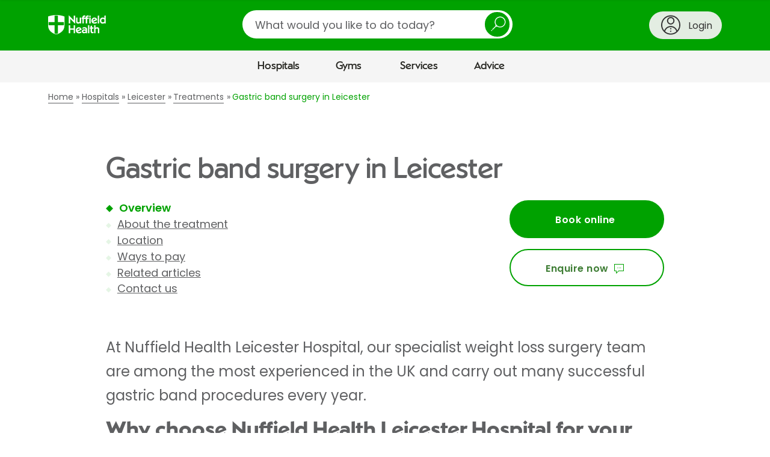

--- FILE ---
content_type: text/html;charset=UTF-8
request_url: https://www.nuffieldhealth.com/hospitals/leicester/treatments/gastric-band-lap-banding
body_size: 36213
content:


<!DOCTYPE html>
<html class="no-js" lang="en">
  <head>
    <title>Gastric band surgery in Leicester | Nuffield Health</title>
    <meta name="description" content="Weight loss surgery is life changing. Our expert bariatric surgeons at Nuffield Health Leicester Hospital will guide you through every step. Find out more">
    <meta name="keywords" content="leicester,bariatrics,gastric band surgery,weight loss surgery">
    


    
      
        <link rel="canonical" href="https://www.nuffieldhealth.com/hospitals/leicester/treatments/gastric-band-lap-banding" />
        <meta property="og:url" href="https://www.nuffieldhealth.com/hospitals/leicester/treatments/gastric-band-lap-banding" />
      
    

    

    
    
    
      <meta property="og:image" content="/open-graph.png">
    

    <meta property="og:locale" content="en_GB">

    

    <meta name="viewport" content="width=device-width, initial-scale=1">

    
    <link rel="preload" href="/assets/dist/fonts/Poppins-Regular-093ee89b.ttf" as="font" crossorigin>
    <link rel="preload" href="/assets/dist/fonts/Poppins-SemiBold-6f1520d1.ttf" as="font" crossorigin>
    <link rel="preload" href="/assets/dist/fonts/NuffieldSans-Bold-fa61a48a.woff" as="font" crossorigin>
    <link rel="preload" href="/assets/dist/fonts/NuffieldSans-Regular-7f88adab.woff" as="font" crossorigin>

    <link rel="preconnect" href="//maps.googleapis.com">
    <link rel="preconnect" href="//cdn.optimizely.com">
    <link rel="preconnect" href="//metrics.responsetap.com">

    <link rel="shortcut icon" href="/favicon.ico">
    <link rel="icon" type="image/png" sizes="192x192" href="/android-chrome-192x192.png">
    <link rel="apple-touch-icon" sizes="180x180" href="/apple-touch-icon-180x180.png">
    <link rel="icon" type="image/png" sizes="16x16" href="/favicon-16x16.png">
    <link rel="icon" type="image/png" sizes="32x32" href="/favicon-32x32.png">

    <script>
;window.NREUM||(NREUM={});NREUM.init={distributed_tracing:{enabled:true},privacy:{cookies_enabled:true},ajax:{deny_list:["bam.nr-data.net"]}};

;NREUM.loader_config={accountID:"1354810",trustKey:"1354810",agentID:"1386211655",licenseKey:"911964472e",applicationID:"1386211655"};
;NREUM.info={beacon:"bam.nr-data.net",errorBeacon:"bam.nr-data.net",licenseKey:"911964472e",applicationID:"1386211655",sa:1};
;/*! For license information please see nr-loader-spa-1.268.0.min.js.LICENSE.txt */
(()=>{var e,t,r={8122:(e,t,r)=>{"use strict";r.d(t,{a:()=>i});var n=r(944);function i(e,t){try{if(!e||"object"!=typeof e)return(0,n.R)(3);if(!t||"object"!=typeof t)return(0,n.R)(4);const r=Object.create(Object.getPrototypeOf(t),Object.getOwnPropertyDescriptors(t)),o=0===Object.keys(r).length?e:r;for(let a in o)if(void 0!==e[a])try{if(null===e[a]){r[a]=null;continue}Array.isArray(e[a])&&Array.isArray(t[a])?r[a]=Array.from(new Set([...e[a],...t[a]])):"object"==typeof e[a]&&"object"==typeof t[a]?r[a]=i(e[a],t[a]):r[a]=e[a]}catch(e){(0,n.R)(1,e)}return r}catch(e){(0,n.R)(2,e)}}},2555:(e,t,r)=>{"use strict";r.d(t,{Vp:()=>c,fn:()=>s,x1:()=>u});var n=r(384),i=r(8122);const o={beacon:n.NT.beacon,errorBeacon:n.NT.errorBeacon,licenseKey:void 0,applicationID:void 0,sa:void 0,queueTime:void 0,applicationTime:void 0,ttGuid:void 0,user:void 0,account:void 0,product:void 0,extra:void 0,jsAttributes:{},userAttributes:void 0,atts:void 0,transactionName:void 0,tNamePlain:void 0},a={};function s(e){try{const t=c(e);return!!t.licenseKey&&!!t.errorBeacon&&!!t.applicationID}catch(e){return!1}}function c(e){if(!e)throw new Error("All info objects require an agent identifier!");if(!a[e])throw new Error("Info for ".concat(e," was never set"));return a[e]}function u(e,t){if(!e)throw new Error("All info objects require an agent identifier!");a[e]=(0,i.a)(t,o);const r=(0,n.nY)(e);r&&(r.info=a[e])}},9417:(e,t,r)=>{"use strict";r.d(t,{D0:()=>h,gD:()=>p,xN:()=>g});var n=r(993);const i=e=>{if(!e||"string"!=typeof e)return!1;try{document.createDocumentFragment().querySelector(e)}catch{return!1}return!0};var o=r(2614),a=r(944),s=r(384),c=r(8122);const u="[data-nr-mask]",d=()=>{const e={mask_selector:"*",block_selector:"[data-nr-block]",mask_input_options:{color:!1,date:!1,"datetime-local":!1,email:!1,month:!1,number:!1,range:!1,search:!1,tel:!1,text:!1,time:!1,url:!1,week:!1,textarea:!1,select:!1,password:!0}};return{ajax:{deny_list:void 0,block_internal:!0,enabled:!0,harvestTimeSeconds:10,autoStart:!0},distributed_tracing:{enabled:void 0,exclude_newrelic_header:void 0,cors_use_newrelic_header:void 0,cors_use_tracecontext_headers:void 0,allowed_origins:void 0},feature_flags:[],generic_events:{enabled:!0,harvestTimeSeconds:30,autoStart:!0},harvest:{tooManyRequestsDelay:60},jserrors:{enabled:!0,harvestTimeSeconds:10,autoStart:!0},logging:{enabled:!0,harvestTimeSeconds:10,autoStart:!0,level:n.p_.INFO},metrics:{enabled:!0,autoStart:!0},obfuscate:void 0,page_action:{enabled:!0},user_actions:{enabled:!0},page_view_event:{enabled:!0,autoStart:!0},page_view_timing:{enabled:!0,harvestTimeSeconds:30,autoStart:!0},privacy:{cookies_enabled:!0},proxy:{assets:void 0,beacon:void 0},session:{expiresMs:o.wk,inactiveMs:o.BB},session_replay:{autoStart:!0,enabled:!1,harvestTimeSeconds:60,preload:!1,sampling_rate:10,error_sampling_rate:100,collect_fonts:!1,inline_images:!1,fix_stylesheets:!0,mask_all_inputs:!0,get mask_text_selector(){return e.mask_selector},set mask_text_selector(t){i(t)?e.mask_selector="".concat(t,",").concat(u):""===t||null===t?e.mask_selector=u:(0,a.R)(5,t)},get block_class(){return"nr-block"},get ignore_class(){return"nr-ignore"},get mask_text_class(){return"nr-mask"},get block_selector(){return e.block_selector},set block_selector(t){i(t)?e.block_selector+=",".concat(t):""!==t&&(0,a.R)(6,t)},get mask_input_options(){return e.mask_input_options},set mask_input_options(t){t&&"object"==typeof t?e.mask_input_options={...t,password:!0}:(0,a.R)(7,t)}},session_trace:{enabled:!0,harvestTimeSeconds:10,autoStart:!0},soft_navigations:{enabled:!0,harvestTimeSeconds:10,autoStart:!0},spa:{enabled:!0,harvestTimeSeconds:10,autoStart:!0},ssl:void 0}},l={},f="All configuration objects require an agent identifier!";function h(e){if(!e)throw new Error(f);if(!l[e])throw new Error("Configuration for ".concat(e," was never set"));return l[e]}function g(e,t){if(!e)throw new Error(f);l[e]=(0,c.a)(t,d());const r=(0,s.nY)(e);r&&(r.init=l[e])}function p(e,t){if(!e)throw new Error(f);var r=h(e);if(r){for(var n=t.split("."),i=0;i<n.length-1;i++)if("object"!=typeof(r=r[n[i]]))return;r=r[n[n.length-1]]}return r}},5603:(e,t,r)=>{"use strict";r.d(t,{a:()=>c,o:()=>s});var n=r(384),i=r(8122);const o={accountID:void 0,trustKey:void 0,agentID:void 0,licenseKey:void 0,applicationID:void 0,xpid:void 0},a={};function s(e){if(!e)throw new Error("All loader-config objects require an agent identifier!");if(!a[e])throw new Error("LoaderConfig for ".concat(e," was never set"));return a[e]}function c(e,t){if(!e)throw new Error("All loader-config objects require an agent identifier!");a[e]=(0,i.a)(t,o);const r=(0,n.nY)(e);r&&(r.loader_config=a[e])}},3371:(e,t,r)=>{"use strict";r.d(t,{V:()=>f,f:()=>l});var n=r(8122),i=r(384),o=r(6154),a=r(9324);let s=0;const c={buildEnv:a.F3,distMethod:a.Xs,version:a.xv,originTime:o.WN},u={customTransaction:void 0,disabled:!1,isolatedBacklog:!1,loaderType:void 0,maxBytes:3e4,onerror:void 0,origin:""+o.gm.location,ptid:void 0,releaseIds:{},appMetadata:{},session:void 0,denyList:void 0,timeKeeper:void 0,obfuscator:void 0},d={};function l(e){if(!e)throw new Error("All runtime objects require an agent identifier!");if(!d[e])throw new Error("Runtime for ".concat(e," was never set"));return d[e]}function f(e,t){if(!e)throw new Error("All runtime objects require an agent identifier!");d[e]={...(0,n.a)(t,u),...c},Object.hasOwnProperty.call(d[e],"harvestCount")||Object.defineProperty(d[e],"harvestCount",{get:()=>++s});const r=(0,i.nY)(e);r&&(r.runtime=d[e])}},9324:(e,t,r)=>{"use strict";r.d(t,{F3:()=>i,Xs:()=>o,Yq:()=>a,xv:()=>n});const n="1.268.0",i="PROD",o="CDN",a="2.0.0-alpha.12"},6154:(e,t,r)=>{"use strict";r.d(t,{A4:()=>s,OF:()=>d,RI:()=>i,Vr:()=>h,WN:()=>g,bv:()=>o,gm:()=>a,lR:()=>f,m:()=>u,mw:()=>c,sb:()=>l});var n=r(1863);const i="undefined"!=typeof window&&!!window.document,o="undefined"!=typeof WorkerGlobalScope&&("undefined"!=typeof self&&self instanceof WorkerGlobalScope&&self.navigator instanceof WorkerNavigator||"undefined"!=typeof globalThis&&globalThis instanceof WorkerGlobalScope&&globalThis.navigator instanceof WorkerNavigator),a=i?window:"undefined"!=typeof WorkerGlobalScope&&("undefined"!=typeof self&&self instanceof WorkerGlobalScope&&self||"undefined"!=typeof globalThis&&globalThis instanceof WorkerGlobalScope&&globalThis),s="complete"===a?.document?.readyState,c=Boolean("hidden"===a?.document?.visibilityState),u=""+a?.location,d=/iPad|iPhone|iPod/.test(a.navigator?.userAgent),l=d&&"undefined"==typeof SharedWorker,f=(()=>{const e=a.navigator?.userAgent?.match(/Firefox[/\s](\d+\.\d+)/);return Array.isArray(e)&&e.length>=2?+e[1]:0})(),h=!!a.navigator?.sendBeacon,g=Date.now()-(0,n.t)()},4777:(e,t,r)=>{"use strict";r.d(t,{J:()=>o});var n=r(944);const i={agentIdentifier:"",ee:void 0};class o{constructor(e){try{if("object"!=typeof e)return(0,n.R)(8);this.sharedContext={},Object.assign(this.sharedContext,i),Object.entries(e).forEach((([e,t])=>{Object.keys(i).includes(e)&&(this.sharedContext[e]=t)}))}catch(e){(0,n.R)(9,e)}}}},7295:(e,t,r)=>{"use strict";r.d(t,{Xv:()=>a,gX:()=>i,iW:()=>o});var n=[];function i(e){if(!e||o(e))return!1;if(0===n.length)return!0;for(var t=0;t<n.length;t++){var r=n[t];if("*"===r.hostname)return!1;if(s(r.hostname,e.hostname)&&c(r.pathname,e.pathname))return!1}return!0}function o(e){return void 0===e.hostname}function a(e){if(n=[],e&&e.length)for(var t=0;t<e.length;t++){let r=e[t];if(!r)continue;0===r.indexOf("http://")?r=r.substring(7):0===r.indexOf("https://")&&(r=r.substring(8));const i=r.indexOf("/");let o,a;i>0?(o=r.substring(0,i),a=r.substring(i)):(o=r,a="");let[s]=o.split(":");n.push({hostname:s,pathname:a})}}function s(e,t){return!(e.length>t.length)&&t.indexOf(e)===t.length-e.length}function c(e,t){return 0===e.indexOf("/")&&(e=e.substring(1)),0===t.indexOf("/")&&(t=t.substring(1)),""===e||e===t}},1687:(e,t,r)=>{"use strict";r.d(t,{Ak:()=>c,Ze:()=>l,x3:()=>u});var n=r(7836),i=r(3606),o=r(860),a=r(2646);const s={};function c(e,t){const r={staged:!1,priority:o.P[t]||0};d(e),s[e].get(t)||s[e].set(t,r)}function u(e,t){e&&s[e]&&(s[e].get(t)&&s[e].delete(t),h(e,t,!1),s[e].size&&f(e))}function d(e){if(!e)throw new Error("agentIdentifier required");s[e]||(s[e]=new Map)}function l(e="",t="feature",r=!1){if(d(e),!e||!s[e].get(t)||r)return h(e,t);s[e].get(t).staged=!0,f(e)}function f(e){const t=Array.from(s[e]);t.every((([e,t])=>t.staged))&&(t.sort(((e,t)=>e[1].priority-t[1].priority)),t.forEach((([t])=>{s[e].delete(t),h(e,t)})))}function h(e,t,r=!0){const o=e?n.ee.get(e):n.ee,s=i.i.handlers;if(!o.aborted&&o.backlog&&s){if(r){const e=o.backlog[t],r=s[t];if(r){for(let t=0;e&&t<e.length;++t)g(e[t],r);Object.entries(r).forEach((([e,t])=>{Object.values(t||{}).forEach((t=>{t[0]?.on&&t[0]?.context()instanceof a.y&&t[0].on(e,t[1])}))}))}}o.isolatedBacklog||delete s[t],o.backlog[t]=null,o.emit("drain-"+t,[])}}function g(e,t){var r=e[1];Object.values(t[r]||{}).forEach((t=>{var r=e[0];if(t[0]===r){var n=t[1],i=e[3],o=e[2];n.apply(i,o)}}))}},7836:(e,t,r)=>{"use strict";r.d(t,{P:()=>c,ee:()=>u});var n=r(384),i=r(8990),o=r(3371),a=r(2646),s=r(5607);const c="nr@context:".concat(s.W),u=function e(t,r){var n={},s={},d={},l=!1;try{l=16===r.length&&(0,o.f)(r).isolatedBacklog}catch(e){}var f={on:g,addEventListener:g,removeEventListener:function(e,t){var r=n[e];if(!r)return;for(var i=0;i<r.length;i++)r[i]===t&&r.splice(i,1)},emit:function(e,r,n,i,o){!1!==o&&(o=!0);if(u.aborted&&!i)return;t&&o&&t.emit(e,r,n);for(var a=h(n),c=p(e),d=c.length,l=0;l<d;l++)c[l].apply(a,r);var g=v()[s[e]];g&&g.push([f,e,r,a]);return a},get:m,listeners:p,context:h,buffer:function(e,t){const r=v();if(t=t||"feature",f.aborted)return;Object.entries(e||{}).forEach((([e,n])=>{s[n]=t,t in r||(r[t]=[])}))},abort:function(){f._aborted=!0,Object.keys(f.backlog).forEach((e=>{delete f.backlog[e]}))},isBuffering:function(e){return!!v()[s[e]]},debugId:r,backlog:l?{}:t&&"object"==typeof t.backlog?t.backlog:{},isolatedBacklog:l};return Object.defineProperty(f,"aborted",{get:()=>{let e=f._aborted||!1;return e||(t&&(e=t.aborted),e)}}),f;function h(e){return e&&e instanceof a.y?e:e?(0,i.I)(e,c,(()=>new a.y(c))):new a.y(c)}function g(e,t){n[e]=p(e).concat(t)}function p(e){return n[e]||[]}function m(t){return d[t]=d[t]||e(f,t)}function v(){return f.backlog}}(void 0,"globalEE"),d=(0,n.Zm)();d.ee||(d.ee=u)},2646:(e,t,r)=>{"use strict";r.d(t,{y:()=>n});class n{constructor(e){this.contextId=e}}},9908:(e,t,r)=>{"use strict";r.d(t,{d:()=>n,p:()=>i});var n=r(7836).ee.get("handle");function i(e,t,r,i,o){o?(o.buffer([e],i),o.emit(e,t,r)):(n.buffer([e],i),n.emit(e,t,r))}},3606:(e,t,r)=>{"use strict";r.d(t,{i:()=>o});var n=r(9908);o.on=a;var i=o.handlers={};function o(e,t,r,o){a(o||n.d,i,e,t,r)}function a(e,t,r,i,o){o||(o="feature"),e||(e=n.d);var a=t[o]=t[o]||{};(a[r]=a[r]||[]).push([e,i])}},3878:(e,t,r)=>{"use strict";function n(e,t){return{capture:e,passive:!1,signal:t}}function i(e,t,r=!1,i){window.addEventListener(e,t,n(r,i))}function o(e,t,r=!1,i){document.addEventListener(e,t,n(r,i))}r.d(t,{DD:()=>o,jT:()=>n,sp:()=>i})},5607:(e,t,r)=>{"use strict";r.d(t,{W:()=>n});const n=(0,r(9566).bz)()},9566:(e,t,r)=>{"use strict";r.d(t,{LA:()=>s,ZF:()=>c,bz:()=>a,el:()=>u});var n=r(6154);const i="xxxxxxxx-xxxx-4xxx-yxxx-xxxxxxxxxxxx";function o(e,t){return e?15&e[t]:16*Math.random()|0}function a(){const e=n.gm?.crypto||n.gm?.msCrypto;let t,r=0;return e&&e.getRandomValues&&(t=e.getRandomValues(new Uint8Array(30))),i.split("").map((e=>"x"===e?o(t,r++).toString(16):"y"===e?(3&o()|8).toString(16):e)).join("")}function s(e){const t=n.gm?.crypto||n.gm?.msCrypto;let r,i=0;t&&t.getRandomValues&&(r=t.getRandomValues(new Uint8Array(e)));const a=[];for(var s=0;s<e;s++)a.push(o(r,i++).toString(16));return a.join("")}function c(){return s(16)}function u(){return s(32)}},2614:(e,t,r)=>{"use strict";r.d(t,{BB:()=>a,H3:()=>n,g:()=>u,iL:()=>c,tS:()=>s,uh:()=>i,wk:()=>o});const n="NRBA",i="SESSION",o=144e5,a=18e5,s={STARTED:"session-started",PAUSE:"session-pause",RESET:"session-reset",RESUME:"session-resume",UPDATE:"session-update"},c={SAME_TAB:"same-tab",CROSS_TAB:"cross-tab"},u={OFF:0,FULL:1,ERROR:2}},1863:(e,t,r)=>{"use strict";function n(){return Math.floor(performance.now())}r.d(t,{t:()=>n})},7485:(e,t,r)=>{"use strict";r.d(t,{D:()=>i});var n=r(6154);function i(e){if(0===(e||"").indexOf("data:"))return{protocol:"data"};try{const t=new URL(e,location.href),r={port:t.port,hostname:t.hostname,pathname:t.pathname,search:t.search,protocol:t.protocol.slice(0,t.protocol.indexOf(":")),sameOrigin:t.protocol===n.gm?.location?.protocol&&t.host===n.gm?.location?.host};return r.port&&""!==r.port||("http:"===t.protocol&&(r.port="80"),"https:"===t.protocol&&(r.port="443")),r.pathname&&""!==r.pathname?r.pathname.startsWith("/")||(r.pathname="/".concat(r.pathname)):r.pathname="/",r}catch(e){return{}}}},944:(e,t,r)=>{"use strict";function n(e,t){"function"==typeof console.debug&&console.debug("New Relic Warning: https://github.com/newrelic/newrelic-browser-agent/blob/main/docs/warning-codes.md#".concat(e),t)}r.d(t,{R:()=>n})},5284:(e,t,r)=>{"use strict";r.d(t,{t:()=>c,B:()=>s});var n=r(7836),i=r(6154);const o="newrelic";const a=new Set,s={};function c(e,t){const r=n.ee.get(t);s[t]??={},e&&"object"==typeof e&&(a.has(t)||(r.emit("rumresp",[e]),s[t]=e,a.add(t),function(e={}){try{i.gm.dispatchEvent(new CustomEvent(o,{detail:e}))}catch(e){}}({loaded:!0})))}},8990:(e,t,r)=>{"use strict";r.d(t,{I:()=>i});var n=Object.prototype.hasOwnProperty;function i(e,t,r){if(n.call(e,t))return e[t];var i=r();if(Object.defineProperty&&Object.keys)try{return Object.defineProperty(e,t,{value:i,writable:!0,enumerable:!1}),i}catch(e){}return e[t]=i,i}},6389:(e,t,r)=>{"use strict";function n(e,t=500,r={}){const n=r?.leading||!1;let i;return(...r)=>{n&&void 0===i&&(e.apply(this,r),i=setTimeout((()=>{i=clearTimeout(i)}),t)),n||(clearTimeout(i),i=setTimeout((()=>{e.apply(this,r)}),t))}}function i(e){let t=!1;return(...r)=>{t||(t=!0,e.apply(this,r))}}r.d(t,{J:()=>i,s:()=>n})},3304:(e,t,r)=>{"use strict";r.d(t,{A:()=>o});var n=r(7836);const i=()=>{const e=new WeakSet;return(t,r)=>{if("object"==typeof r&&null!==r){if(e.has(r))return;e.add(r)}return r}};function o(e){try{return JSON.stringify(e,i())??""}catch(e){try{n.ee.emit("internal-error",[e])}catch(e){}return""}}},5289:(e,t,r)=>{"use strict";r.d(t,{GG:()=>o,sB:()=>a});var n=r(3878);function i(){return"undefined"==typeof document||"complete"===document.readyState}function o(e,t){if(i())return e();(0,n.sp)("load",e,t)}function a(e){if(i())return e();(0,n.DD)("DOMContentLoaded",e)}},384:(e,t,r)=>{"use strict";r.d(t,{NT:()=>o,US:()=>d,Zm:()=>a,bQ:()=>c,dV:()=>s,nY:()=>u,pV:()=>l});var n=r(6154),i=r(1863);const o={beacon:"bam.nr-data.net",errorBeacon:"bam.nr-data.net"};function a(){return n.gm.NREUM||(n.gm.NREUM={}),void 0===n.gm.newrelic&&(n.gm.newrelic=n.gm.NREUM),n.gm.NREUM}function s(){let e=a();return e.o||(e.o={ST:n.gm.setTimeout,SI:n.gm.setImmediate,CT:n.gm.clearTimeout,XHR:n.gm.XMLHttpRequest,REQ:n.gm.Request,EV:n.gm.Event,PR:n.gm.Promise,MO:n.gm.MutationObserver,FETCH:n.gm.fetch,WS:n.gm.WebSocket}),e}function c(e,t){let r=a();r.initializedAgents??={},t.initializedAt={ms:(0,i.t)(),date:new Date},r.initializedAgents[e]=t}function u(e){let t=a();return t.initializedAgents?.[e]}function d(e,t){a()[e]=t}function l(){return function(){let e=a();const t=e.info||{};e.info={beacon:o.beacon,errorBeacon:o.errorBeacon,...t}}(),function(){let e=a();const t=e.init||{};e.init={...t}}(),s(),function(){let e=a();const t=e.loader_config||{};e.loader_config={...t}}(),a()}},2843:(e,t,r)=>{"use strict";r.d(t,{u:()=>i});var n=r(3878);function i(e,t=!1,r,i){(0,n.DD)("visibilitychange",(function(){if(t)return void("hidden"===document.visibilityState&&e());e(document.visibilityState)}),r,i)}},8139:(e,t,r)=>{"use strict";r.d(t,{u:()=>f});var n=r(7836),i=r(3434),o=r(8990),a=r(6154);const s={},c=a.gm.XMLHttpRequest,u="addEventListener",d="removeEventListener",l="nr@wrapped:".concat(n.P);function f(e){var t=function(e){return(e||n.ee).get("events")}(e);if(s[t.debugId]++)return t;s[t.debugId]=1;var r=(0,i.YM)(t,!0);function f(e){r.inPlace(e,[u,d],"-",g)}function g(e,t){return e[1]}return"getPrototypeOf"in Object&&(a.RI&&h(document,f),h(a.gm,f),h(c.prototype,f)),t.on(u+"-start",(function(e,t){var n=e[1];if(null!==n&&("function"==typeof n||"object"==typeof n)){var i=(0,o.I)(n,l,(function(){var e={object:function(){if("function"!=typeof n.handleEvent)return;return n.handleEvent.apply(n,arguments)},function:n}[typeof n];return e?r(e,"fn-",null,e.name||"anonymous"):n}));this.wrapped=e[1]=i}})),t.on(d+"-start",(function(e){e[1]=this.wrapped||e[1]})),t}function h(e,t,...r){let n=e;for(;"object"==typeof n&&!Object.prototype.hasOwnProperty.call(n,u);)n=Object.getPrototypeOf(n);n&&t(n,...r)}},3434:(e,t,r)=>{"use strict";r.d(t,{Jt:()=>o,YM:()=>c});var n=r(7836),i=r(5607);const o="nr@original:".concat(i.W);var a=Object.prototype.hasOwnProperty,s=!1;function c(e,t){return e||(e=n.ee),r.inPlace=function(e,t,n,i,o){n||(n="");const a="-"===n.charAt(0);for(let s=0;s<t.length;s++){const c=t[s],u=e[c];d(u)||(e[c]=r(u,a?c+n:n,i,c,o))}},r.flag=o,r;function r(t,r,n,s,c){return d(t)?t:(r||(r=""),nrWrapper[o]=t,function(e,t,r){if(Object.defineProperty&&Object.keys)try{return Object.keys(e).forEach((function(r){Object.defineProperty(t,r,{get:function(){return e[r]},set:function(t){return e[r]=t,t}})})),t}catch(e){u([e],r)}for(var n in e)a.call(e,n)&&(t[n]=e[n])}(t,nrWrapper,e),nrWrapper);function nrWrapper(){var o,a,d,l;try{a=this,o=[...arguments],d="function"==typeof n?n(o,a):n||{}}catch(t){u([t,"",[o,a,s],d],e)}i(r+"start",[o,a,s],d,c);try{return l=t.apply(a,o)}catch(e){throw i(r+"err",[o,a,e],d,c),e}finally{i(r+"end",[o,a,l],d,c)}}}function i(r,n,i,o){if(!s||t){var a=s;s=!0;try{e.emit(r,n,i,t,o)}catch(t){u([t,r,n,i],e)}s=a}}}function u(e,t){t||(t=n.ee);try{t.emit("internal-error",e)}catch(e){}}function d(e){return!(e&&"function"==typeof e&&e.apply&&!e[o])}},9300:(e,t,r)=>{"use strict";r.d(t,{T:()=>n});const n=r(860).K.ajax},3333:(e,t,r)=>{"use strict";r.d(t,{TZ:()=>n,Zp:()=>i,mq:()=>s,nf:()=>a,qN:()=>o});const n=r(860).K.genericEvents,i=["auxclick","click","copy","keydown","paste","scrollend"],o=["focus","blur"],a=4,s=1e3},6774:(e,t,r)=>{"use strict";r.d(t,{T:()=>n});const n=r(860).K.jserrors},993:(e,t,r)=>{"use strict";r.d(t,{ET:()=>o,TZ:()=>a,p_:()=>i});var n=r(860);const i={ERROR:"ERROR",WARN:"WARN",INFO:"INFO",DEBUG:"DEBUG",TRACE:"TRACE"},o="log",a=n.K.logging},3785:(e,t,r)=>{"use strict";r.d(t,{R:()=>c,b:()=>u});var n=r(9908),i=r(1863),o=r(860),a=r(3969),s=r(993);function c(e,t,r={},c=s.p_.INFO){(0,n.p)(a.xV,["API/logging/".concat(c.toLowerCase(),"/called")],void 0,o.K.metrics,e),(0,n.p)(s.ET,[(0,i.t)(),t,r,c],void 0,o.K.logging,e)}function u(e){return"string"==typeof e&&Object.values(s.p_).some((t=>t===e.toUpperCase().trim()))}},3969:(e,t,r)=>{"use strict";r.d(t,{TZ:()=>n,XG:()=>s,rs:()=>i,xV:()=>a,z_:()=>o});const n=r(860).K.metrics,i="sm",o="cm",a="storeSupportabilityMetrics",s="storeEventMetrics"},6630:(e,t,r)=>{"use strict";r.d(t,{T:()=>n});const n=r(860).K.pageViewEvent},782:(e,t,r)=>{"use strict";r.d(t,{T:()=>n});const n=r(860).K.pageViewTiming},6344:(e,t,r)=>{"use strict";r.d(t,{BB:()=>d,G4:()=>o,Qb:()=>l,TZ:()=>i,Ug:()=>a,_s:()=>s,bc:()=>u,yP:()=>c});var n=r(2614);const i=r(860).K.sessionReplay,o={RECORD:"recordReplay",PAUSE:"pauseReplay",REPLAY_RUNNING:"replayRunning",ERROR_DURING_REPLAY:"errorDuringReplay"},a=.12,s={DomContentLoaded:0,Load:1,FullSnapshot:2,IncrementalSnapshot:3,Meta:4,Custom:5},c={[n.g.ERROR]:15e3,[n.g.FULL]:3e5,[n.g.OFF]:0},u={RESET:{message:"Session was reset",sm:"Reset"},IMPORT:{message:"Recorder failed to import",sm:"Import"},TOO_MANY:{message:"429: Too Many Requests",sm:"Too-Many"},TOO_BIG:{message:"Payload was too large",sm:"Too-Big"},CROSS_TAB:{message:"Session Entity was set to OFF on another tab",sm:"Cross-Tab"},ENTITLEMENTS:{message:"Session Replay is not allowed and will not be started",sm:"Entitlement"}},d=5e3,l={API:"api"}},5270:(e,t,r)=>{"use strict";r.d(t,{Aw:()=>c,CT:()=>u,SR:()=>s});var n=r(384),i=r(9417),o=r(7767),a=r(6154);function s(e){return!!(0,n.dV)().o.MO&&(0,o.V)(e)&&!0===(0,i.gD)(e,"session_trace.enabled")}function c(e){return!0===(0,i.gD)(e,"session_replay.preload")&&s(e)}function u(e,t){const r=t.correctAbsoluteTimestamp(e);return{originalTimestamp:e,correctedTimestamp:r,timestampDiff:e-r,originTime:a.WN,correctedOriginTime:t.correctedOriginTime,originTimeDiff:Math.floor(a.WN-t.correctedOriginTime)}}},3738:(e,t,r)=>{"use strict";r.d(t,{He:()=>i,Kp:()=>s,Lc:()=>u,Rz:()=>d,TZ:()=>n,bD:()=>o,d3:()=>a,jx:()=>l,uP:()=>c});const n=r(860).K.sessionTrace,i="bstResource",o="resource",a="-start",s="-end",c="fn"+a,u="fn"+s,d="pushState",l=1e3},3962:(e,t,r)=>{"use strict";r.d(t,{AM:()=>o,O2:()=>s,Qu:()=>c,TZ:()=>a,ih:()=>u,tC:()=>i});var n=r(860);const i=["click","keydown","submit"],o="api",a=n.K.softNav,s={INITIAL_PAGE_LOAD:"",ROUTE_CHANGE:1,UNSPECIFIED:2},c={INTERACTION:1,AJAX:2,CUSTOM_END:3,CUSTOM_TRACER:4},u={IP:"in progress",FIN:"finished",CAN:"cancelled"}},7378:(e,t,r)=>{"use strict";r.d(t,{$p:()=>R,BR:()=>b,Kp:()=>x,L3:()=>y,Lc:()=>c,NC:()=>o,SG:()=>d,TZ:()=>i,U6:()=>g,UT:()=>m,d3:()=>w,dT:()=>f,e5:()=>A,gx:()=>v,l9:()=>l,oW:()=>h,op:()=>p,rw:()=>u,tH:()=>E,uP:()=>s,wW:()=>T,xq:()=>a});var n=r(384);const i=r(860).K.spa,o=["click","submit","keypress","keydown","keyup","change"],a=999,s="fn-start",c="fn-end",u="cb-start",d="api-ixn-",l="remaining",f="interaction",h="spaNode",g="jsonpNode",p="fetch-start",m="fetch-done",v="fetch-body-",b="jsonp-end",y=(0,n.dV)().o.ST,w="-start",x="-end",R="-body",T="cb"+x,A="jsTime",E="fetch"},4234:(e,t,r)=>{"use strict";r.d(t,{W:()=>i});var n=r(7836);class i{constructor(e,t,r){this.agentIdentifier=e,this.aggregator=t,this.ee=n.ee.get(e),this.featureName=r,this.blocked=!1}}},7767:(e,t,r)=>{"use strict";r.d(t,{V:()=>o});var n=r(9417),i=r(6154);const o=e=>i.RI&&!0===(0,n.gD)(e,"privacy.cookies_enabled")},425:(e,t,r)=>{"use strict";r.d(t,{j:()=>j});var n=r(860),i=r(2555),o=r(3371),a=r(9908),s=r(7836),c=r(1687),u=r(5289),d=r(6154),l=r(944),f=r(3969),h=r(384),g=r(6344);const p=["setErrorHandler","finished","addToTrace","addRelease","addPageAction","setCurrentRouteName","setPageViewName","setCustomAttribute","interaction","noticeError","setUserId","setApplicationVersion","start",g.G4.RECORD,g.G4.PAUSE,"log","wrapLogger"],m=["setErrorHandler","finished","addToTrace","addRelease"];var v=r(1863),b=r(2614),y=r(993),w=r(3785),x=r(2646),R=r(3434);function T(e,t,r,n){if("object"!=typeof t||!t||"string"!=typeof r||!r||"function"!=typeof t[r])return(0,l.R)(29);const i=function(e){return(e||s.ee).get("logger")}(e),o=(0,R.YM)(i),a=new x.y(s.P);return a.level=n.level,a.customAttributes=n.customAttributes,o.inPlace(t,[r],"wrap-logger-",a),i}function A(){const e=(0,h.pV)();p.forEach((t=>{e[t]=(...r)=>function(t,...r){let n=[];return Object.values(e.initializedAgents).forEach((e=>{e&&e.api?e.exposed&&e.api[t]&&n.push(e.api[t](...r)):(0,l.R)(38,t)})),n.length>1?n:n[0]}(t,...r)}))}const E={};var S=r(9417),N=r(5603),O=r(5284);const I=e=>{const t=e.startsWith("http");e+="/",r.p=t?e:"https://"+e};let _=!1;function j(e,t={},p,x){let{init:R,info:j,loader_config:P,runtime:C={},exposed:k=!0}=t;C.loaderType=p;const L=(0,h.pV)();j||(R=L.init,j=L.info,P=L.loader_config),(0,S.xN)(e.agentIdentifier,R||{}),(0,N.a)(e.agentIdentifier,P||{}),j.jsAttributes??={},d.bv&&(j.jsAttributes.isWorker=!0),(0,i.x1)(e.agentIdentifier,j);const D=(0,S.D0)(e.agentIdentifier),H=[j.beacon,j.errorBeacon];_||(D.proxy.assets&&(I(D.proxy.assets),H.push(D.proxy.assets)),D.proxy.beacon&&H.push(D.proxy.beacon),A(),(0,h.US)("activatedFeatures",O.B),e.runSoftNavOverSpa&&=!0===D.soft_navigations.enabled&&D.feature_flags.includes("soft_nav")),C.denyList=[...D.ajax.deny_list||[],...D.ajax.block_internal?H:[]],C.ptid=e.agentIdentifier,(0,o.V)(e.agentIdentifier,C),e.ee=s.ee.get(e.agentIdentifier),void 0===e.api&&(e.api=function(e,t,h=!1){t||(0,c.Ak)(e,"api");const p={};var x=s.ee.get(e),R=x.get("tracer");E[e]=b.g.OFF,x.on(g.G4.REPLAY_RUNNING,(t=>{E[e]=t}));var A="api-",S=A+"ixn-";function N(t,r,n,o){const a=(0,i.Vp)(e);return null===r?delete a.jsAttributes[t]:(0,i.x1)(e,{...a,jsAttributes:{...a.jsAttributes,[t]:r}}),_(A,n,!0,o||null===r?"session":void 0)(t,r)}function O(){}p.log=function(e,{customAttributes:t={},level:r=y.p_.INFO}={}){(0,a.p)(f.xV,["API/log/called"],void 0,n.K.metrics,x),(0,w.R)(x,e,t,r)},p.wrapLogger=(e,t,{customAttributes:r={},level:i=y.p_.INFO}={})=>{(0,a.p)(f.xV,["API/wrapLogger/called"],void 0,n.K.metrics,x),T(x,e,t,{customAttributes:r,level:i})},m.forEach((e=>{p[e]=_(A,e,!0,"api")})),p.addPageAction=_(A,"addPageAction",!0,n.K.genericEvents),p.setPageViewName=function(t,r){if("string"==typeof t)return"/"!==t.charAt(0)&&(t="/"+t),(0,o.f)(e).customTransaction=(r||"http://custom.transaction")+t,_(A,"setPageViewName",!0)()},p.setCustomAttribute=function(e,t,r=!1){if("string"==typeof e){if(["string","number","boolean"].includes(typeof t)||null===t)return N(e,t,"setCustomAttribute",r);(0,l.R)(40,typeof t)}else(0,l.R)(39,typeof e)},p.setUserId=function(e){if("string"==typeof e||null===e)return N("enduser.id",e,"setUserId",!0);(0,l.R)(41,typeof e)},p.setApplicationVersion=function(e){if("string"==typeof e||null===e)return N("application.version",e,"setApplicationVersion",!1);(0,l.R)(42,typeof e)},p.start=()=>{try{(0,a.p)(f.xV,["API/start/called"],void 0,n.K.metrics,x),x.emit("manual-start-all")}catch(e){(0,l.R)(23,e)}},p[g.G4.RECORD]=function(){(0,a.p)(f.xV,["API/recordReplay/called"],void 0,n.K.metrics,x),(0,a.p)(g.G4.RECORD,[],void 0,n.K.sessionReplay,x)},p[g.G4.PAUSE]=function(){(0,a.p)(f.xV,["API/pauseReplay/called"],void 0,n.K.metrics,x),(0,a.p)(g.G4.PAUSE,[],void 0,n.K.sessionReplay,x)},p.interaction=function(e){return(new O).get("object"==typeof e?e:{})};const I=O.prototype={createTracer:function(e,t){var r={},i=this,o="function"==typeof t;return(0,a.p)(f.xV,["API/createTracer/called"],void 0,n.K.metrics,x),h||(0,a.p)(S+"tracer",[(0,v.t)(),e,r],i,n.K.spa,x),function(){if(R.emit((o?"":"no-")+"fn-start",[(0,v.t)(),i,o],r),o)try{return t.apply(this,arguments)}catch(e){const t="string"==typeof e?new Error(e):e;throw R.emit("fn-err",[arguments,this,t],r),t}finally{R.emit("fn-end",[(0,v.t)()],r)}}}};function _(e,t,r,i){return function(){return(0,a.p)(f.xV,["API/"+t+"/called"],void 0,n.K.metrics,x),i&&(0,a.p)(e+t,[(0,v.t)(),...arguments],r?null:this,i,x),r?void 0:this}}function j(){r.e(478).then(r.bind(r,8778)).then((({setAPI:t})=>{t(e),(0,c.Ze)(e,"api")})).catch((e=>{(0,l.R)(27,e),x.abort()}))}return["actionText","setName","setAttribute","save","ignore","onEnd","getContext","end","get"].forEach((e=>{I[e]=_(S,e,void 0,h?n.K.softNav:n.K.spa)})),p.setCurrentRouteName=h?_(S,"routeName",void 0,n.K.softNav):_(A,"routeName",!0,n.K.spa),p.noticeError=function(t,r){"string"==typeof t&&(t=new Error(t)),(0,a.p)(f.xV,["API/noticeError/called"],void 0,n.K.metrics,x),(0,a.p)("err",[t,(0,v.t)(),!1,r,!!E[e]],void 0,n.K.jserrors,x)},d.RI?(0,u.GG)((()=>j()),!0):j(),p}(e.agentIdentifier,x,e.runSoftNavOverSpa)),void 0===e.exposed&&(e.exposed=k),_=!0}},8374:(e,t,r)=>{r.nc=(()=>{try{return document?.currentScript?.nonce}catch(e){}return""})()},860:(e,t,r)=>{"use strict";r.d(t,{K:()=>n,P:()=>i});const n={ajax:"ajax",genericEvents:"generic_events",jserrors:"jserrors",logging:"logging",metrics:"metrics",pageAction:"page_action",pageViewEvent:"page_view_event",pageViewTiming:"page_view_timing",sessionReplay:"session_replay",sessionTrace:"session_trace",softNav:"soft_navigations",spa:"spa"},i={[n.pageViewEvent]:1,[n.pageViewTiming]:2,[n.metrics]:3,[n.jserrors]:4,[n.spa]:5,[n.ajax]:6,[n.sessionTrace]:7,[n.softNav]:8,[n.sessionReplay]:9,[n.logging]:10,[n.genericEvents]:11}}},n={};function i(e){var t=n[e];if(void 0!==t)return t.exports;var o=n[e]={exports:{}};return r[e](o,o.exports,i),o.exports}i.m=r,i.d=(e,t)=>{for(var r in t)i.o(t,r)&&!i.o(e,r)&&Object.defineProperty(e,r,{enumerable:!0,get:t[r]})},i.f={},i.e=e=>Promise.all(Object.keys(i.f).reduce(((t,r)=>(i.f[r](e,t),t)),[])),i.u=e=>({212:"nr-spa-compressor",249:"nr-spa-recorder",478:"nr-spa"}[e]+"-1.268.0.min.js"),i.o=(e,t)=>Object.prototype.hasOwnProperty.call(e,t),e={},t="NRBA-1.268.0.PROD:",i.l=(r,n,o,a)=>{if(e[r])e[r].push(n);else{var s,c;if(void 0!==o)for(var u=document.getElementsByTagName("script"),d=0;d<u.length;d++){var l=u[d];if(l.getAttribute("src")==r||l.getAttribute("data-webpack")==t+o){s=l;break}}if(!s){c=!0;var f={478:"sha512-bjdCR8n9LQBegnlzuzuIEHsaT9AodeqLLuPeO694mIy66nuuLVs4YfdocwMLwg01cJXbQCvR/SUEO6bZapVERA==",249:"sha512-HkzmyWwSGuSChOkFt8Y9uj6eNtWyYiRe7xyMhV28/Nt68/HUwqj8bQJ04hX6XaDUmcuBqX2bOPBoISyzfTJJdw==",212:"sha512-XdMlZDJzTn+0V9I0WYb3+v/0Uu051H0U8UI0EA3Xj4a3rQHkZYIxc6Fj5zDmenNMmH9huns5X1dpyfboksWiGw=="};(s=document.createElement("script")).charset="utf-8",s.timeout=120,i.nc&&s.setAttribute("nonce",i.nc),s.setAttribute("data-webpack",t+o),s.src=r,0!==s.src.indexOf(window.location.origin+"/")&&(s.crossOrigin="anonymous"),f[a]&&(s.integrity=f[a])}e[r]=[n];var h=(t,n)=>{s.onerror=s.onload=null,clearTimeout(g);var i=e[r];if(delete e[r],s.parentNode&&s.parentNode.removeChild(s),i&&i.forEach((e=>e(n))),t)return t(n)},g=setTimeout(h.bind(null,void 0,{type:"timeout",target:s}),12e4);s.onerror=h.bind(null,s.onerror),s.onload=h.bind(null,s.onload),c&&document.head.appendChild(s)}},i.r=e=>{"undefined"!=typeof Symbol&&Symbol.toStringTag&&Object.defineProperty(e,Symbol.toStringTag,{value:"Module"}),Object.defineProperty(e,"__esModule",{value:!0})},i.p="https://js-agent.newrelic.com/",(()=>{var e={38:0,788:0};i.f.j=(t,r)=>{var n=i.o(e,t)?e[t]:void 0;if(0!==n)if(n)r.push(n[2]);else{var o=new Promise(((r,i)=>n=e[t]=[r,i]));r.push(n[2]=o);var a=i.p+i.u(t),s=new Error;i.l(a,(r=>{if(i.o(e,t)&&(0!==(n=e[t])&&(e[t]=void 0),n)){var o=r&&("load"===r.type?"missing":r.type),a=r&&r.target&&r.target.src;s.message="Loading chunk "+t+" failed.\n("+o+": "+a+")",s.name="ChunkLoadError",s.type=o,s.request=a,n[1](s)}}),"chunk-"+t,t)}};var t=(t,r)=>{var n,o,[a,s,c]=r,u=0;if(a.some((t=>0!==e[t]))){for(n in s)i.o(s,n)&&(i.m[n]=s[n]);if(c)c(i)}for(t&&t(r);u<a.length;u++)o=a[u],i.o(e,o)&&e[o]&&e[o][0](),e[o]=0},r=self["webpackChunk:NRBA-1.268.0.PROD"]=self["webpackChunk:NRBA-1.268.0.PROD"]||[];r.forEach(t.bind(null,0)),r.push=t.bind(null,r.push.bind(r))})(),(()=>{"use strict";i(8374);var e=i(944),t=i(6344),r=i(9566);class n{agentIdentifier;constructor(e=(0,r.LA)(16)){this.agentIdentifier=e}#e(t,...r){if("function"==typeof this.api?.[t])return this.api[t](...r);(0,e.R)(35,t)}addPageAction(e,t){return this.#e("addPageAction",e,t)}setPageViewName(e,t){return this.#e("setPageViewName",e,t)}setCustomAttribute(e,t,r){return this.#e("setCustomAttribute",e,t,r)}noticeError(e,t){return this.#e("noticeError",e,t)}setUserId(e){return this.#e("setUserId",e)}setApplicationVersion(e){return this.#e("setApplicationVersion",e)}setErrorHandler(e){return this.#e("setErrorHandler",e)}finished(e){return this.#e("finished",e)}addRelease(e,t){return this.#e("addRelease",e,t)}start(e){return this.#e("start",e)}recordReplay(){return this.#e(t.G4.RECORD)}pauseReplay(){return this.#e(t.G4.PAUSE)}addToTrace(e){return this.#e("addToTrace",e)}setCurrentRouteName(e){return this.#e("setCurrentRouteName",e)}interaction(){return this.#e("interaction")}log(e,t){return this.#e("log",e,t)}wrapLogger(e,t,r){return this.#e("wrapLogger",e,t,r)}}var o=i(860),a=i(9417);const s=Object.values(o.K);function c(e){const t={};return s.forEach((r=>{t[r]=function(e,t){return!0===(0,a.gD)(t,"".concat(e,".enabled"))}(r,e)})),t}var u=i(425);var d=i(1687),l=i(4234),f=i(5289),h=i(6154),g=i(5270),p=i(7767),m=i(6389);class v extends l.W{constructor(e,t,r,n=!0){super(e,t,r),this.auto=n,this.abortHandler=void 0,this.featAggregate=void 0,this.onAggregateImported=void 0,!1===(0,a.gD)(this.agentIdentifier,"".concat(this.featureName,".autoStart"))&&(this.auto=!1),this.auto?(0,d.Ak)(e,r):this.ee.on("manual-start-all",(0,m.J)((()=>{(0,d.Ak)(this.agentIdentifier,this.featureName),this.auto=!0,this.importAggregator()})))}importAggregator(t={}){if(this.featAggregate||!this.auto)return;let r;this.onAggregateImported=new Promise((e=>{r=e}));const n=async()=>{let n;try{if((0,p.V)(this.agentIdentifier)){const{setupAgentSession:e}=await i.e(478).then(i.bind(i,6526));n=e(this.agentIdentifier)}}catch(t){(0,e.R)(20,t),this.ee.emit("internal-error",[t]),this.featureName===o.K.sessionReplay&&this.abortHandler?.()}try{if(!this.#t(this.featureName,n))return(0,d.Ze)(this.agentIdentifier,this.featureName),void r(!1);const{lazyFeatureLoader:e}=await i.e(478).then(i.bind(i,6103)),{Aggregate:o}=await e(this.featureName,"aggregate");this.featAggregate=new o(this.agentIdentifier,this.aggregator,t),r(!0)}catch(t){(0,e.R)(34,t),this.abortHandler?.(),(0,d.Ze)(this.agentIdentifier,this.featureName,!0),r(!1),this.ee&&this.ee.abort()}};h.RI?(0,f.GG)((()=>n()),!0):n()}#t(e,t){switch(e){case o.K.sessionReplay:return(0,g.SR)(this.agentIdentifier)&&!!t;case o.K.sessionTrace:return!!t;default:return!0}}}var b=i(6630);class y extends v{static featureName=b.T;constructor(e,t,r=!0){super(e,t,b.T,r),this.importAggregator()}}var w=i(4777);class x extends w.J{constructor(e){super(e),this.aggregatedData={}}store(e,t,r,n,i){var o=this.getBucket(e,t,r,i);return o.metrics=function(e,t){t||(t={count:0});return t.count+=1,Object.entries(e||{}).forEach((([e,r])=>{t[e]=R(r,t[e])})),t}(n,o.metrics),o}merge(e,t,r,n,i){var o=this.getBucket(e,t,n,i);if(o.metrics){var a=o.metrics;a.count+=r.count,Object.keys(r||{}).forEach((e=>{if("count"!==e){var t=a[e],n=r[e];n&&!n.c?a[e]=R(n.t,t):a[e]=function(e,t){if(!t)return e;t.c||(t=T(t.t));return t.min=Math.min(e.min,t.min),t.max=Math.max(e.max,t.max),t.t+=e.t,t.sos+=e.sos,t.c+=e.c,t}(n,a[e])}}))}else o.metrics=r}storeMetric(e,t,r,n){var i=this.getBucket(e,t,r);return i.stats=R(n,i.stats),i}getBucket(e,t,r,n){this.aggregatedData[e]||(this.aggregatedData[e]={});var i=this.aggregatedData[e][t];return i||(i=this.aggregatedData[e][t]={params:r||{}},n&&(i.custom=n)),i}get(e,t){return t?this.aggregatedData[e]&&this.aggregatedData[e][t]:this.aggregatedData[e]}take(e){for(var t={},r="",n=!1,i=0;i<e.length;i++)t[r=e[i]]=Object.values(this.aggregatedData[r]||{}),t[r].length&&(n=!0),delete this.aggregatedData[r];return n?t:null}}function R(e,t){return null==e?function(e){e?e.c++:e={c:1};return e}(t):t?(t.c||(t=T(t.t)),t.c+=1,t.t+=e,t.sos+=e*e,e>t.max&&(t.max=e),e<t.min&&(t.min=e),t):{t:e}}function T(e){return{t:e,min:e,max:e,sos:e*e,c:1}}var A=i(384);var E=i(9908),S=i(2843),N=i(3878),O=i(782),I=i(1863);class _ extends v{static featureName=O.T;constructor(e,t,r=!0){super(e,t,O.T,r),h.RI&&((0,S.u)((()=>(0,E.p)("docHidden",[(0,I.t)()],void 0,O.T,this.ee)),!0),(0,N.sp)("pagehide",(()=>(0,E.p)("winPagehide",[(0,I.t)()],void 0,O.T,this.ee))),this.importAggregator())}}var j=i(3969);class P extends v{static featureName=j.TZ;constructor(e,t,r=!0){super(e,t,j.TZ,r),this.importAggregator()}}var C=i(6774),k=i(3304);class L{constructor(e,t,r,n,i){this.name="UncaughtError",this.message="string"==typeof e?e:(0,k.A)(e),this.sourceURL=t,this.line=r,this.column=n,this.__newrelic=i}}function D(e){return K(e)?e:new L(void 0!==e?.message?e.message:e,e?.filename||e?.sourceURL,e?.lineno||e?.line,e?.colno||e?.col,e?.__newrelic)}function H(e){let t="Unhandled Promise Rejection";if(K(e?.reason))try{return e.reason.message=t+": "+e.reason.message,D(e.reason)}catch(t){return D(e.reason)}if(void 0===e.reason)return D(t);const r=D(e.reason);return r.message=t+": "+r?.message,r}function M(e){if(e.error instanceof SyntaxError&&!/:\d+$/.test(e.error.stack?.trim())){const t=new L(e.message,e.filename,e.lineno,e.colno,e.error.__newrelic);return t.name=SyntaxError.name,t}return K(e.error)?e.error:D(e)}function K(e){return e instanceof Error&&!!e.stack}class U extends v{static featureName=C.T;#r=!1;constructor(e,r,n=!0){super(e,r,C.T,n);try{this.removeOnAbort=new AbortController}catch(e){}this.ee.on("internal-error",(e=>{this.abortHandler&&(0,E.p)("ierr",[D(e),(0,I.t)(),!0,{},this.#r],void 0,this.featureName,this.ee)})),this.ee.on(t.G4.REPLAY_RUNNING,(e=>{this.#r=e})),h.gm.addEventListener("unhandledrejection",(e=>{this.abortHandler&&(0,E.p)("err",[H(e),(0,I.t)(),!1,{unhandledPromiseRejection:1},this.#r],void 0,this.featureName,this.ee)}),(0,N.jT)(!1,this.removeOnAbort?.signal)),h.gm.addEventListener("error",(e=>{this.abortHandler&&(0,E.p)("err",[M(e),(0,I.t)(),!1,{},this.#r],void 0,this.featureName,this.ee)}),(0,N.jT)(!1,this.removeOnAbort?.signal)),this.abortHandler=this.#n,this.importAggregator()}#n(){this.removeOnAbort?.abort(),this.abortHandler=void 0}}var V=i(5603),G=i(8990);let B=1;const F="nr@id";function W(e){const t=typeof e;return!e||"object"!==t&&"function"!==t?-1:e===h.gm?0:(0,G.I)(e,F,(function(){return B++}))}function z(e){if("string"==typeof e&&e.length)return e.length;if("object"==typeof e){if("undefined"!=typeof ArrayBuffer&&e instanceof ArrayBuffer&&e.byteLength)return e.byteLength;if("undefined"!=typeof Blob&&e instanceof Blob&&e.size)return e.size;if(!("undefined"!=typeof FormData&&e instanceof FormData))try{return(0,k.A)(e).length}catch(e){return}}}var q=i(8139),Z=i(7836),Y=i(3434);const X={},J=["open","send"];function Q(t){var r=t||Z.ee;const n=function(e){return(e||Z.ee).get("xhr")}(r);if(X[n.debugId]++)return n;X[n.debugId]=1,(0,q.u)(r);var i=(0,Y.YM)(n),o=h.gm.XMLHttpRequest,a=h.gm.MutationObserver,s=h.gm.Promise,c=h.gm.setInterval,u="readystatechange",d=["onload","onerror","onabort","onloadstart","onloadend","onprogress","ontimeout"],l=[],f=h.gm.XMLHttpRequest=function(t){const r=new o(t),a=n.context(r);try{n.emit("new-xhr",[r],a),r.addEventListener(u,(s=a,function(){var e=this;e.readyState>3&&!s.resolved&&(s.resolved=!0,n.emit("xhr-resolved",[],e)),i.inPlace(e,d,"fn-",y)}),(0,N.jT)(!1))}catch(t){(0,e.R)(15,t);try{n.emit("internal-error",[t])}catch(e){}}var s;return r};function g(e,t){i.inPlace(t,["onreadystatechange"],"fn-",y)}if(function(e,t){for(var r in e)t[r]=e[r]}(o,f),f.prototype=o.prototype,i.inPlace(f.prototype,J,"-xhr-",y),n.on("send-xhr-start",(function(e,t){g(e,t),function(e){l.push(e),a&&(p?p.then(b):c?c(b):(m=-m,v.data=m))}(t)})),n.on("open-xhr-start",g),a){var p=s&&s.resolve();if(!c&&!s){var m=1,v=document.createTextNode(m);new a(b).observe(v,{characterData:!0})}}else r.on("fn-end",(function(e){e[0]&&e[0].type===u||b()}));function b(){for(var e=0;e<l.length;e++)g(0,l[e]);l.length&&(l=[])}function y(e,t){return t}return n}var ee="fetch-",te=ee+"body-",re=["arrayBuffer","blob","json","text","formData"],ne=h.gm.Request,ie=h.gm.Response,oe="prototype";const ae={};function se(e){const t=function(e){return(e||Z.ee).get("fetch")}(e);if(!(ne&&ie&&h.gm.fetch))return t;if(ae[t.debugId]++)return t;function r(e,r,n){var i=e[r];"function"==typeof i&&(e[r]=function(){var e,r=[...arguments],o={};t.emit(n+"before-start",[r],o),o[Z.P]&&o[Z.P].dt&&(e=o[Z.P].dt);var a=i.apply(this,r);return t.emit(n+"start",[r,e],a),a.then((function(e){return t.emit(n+"end",[null,e],a),e}),(function(e){throw t.emit(n+"end",[e],a),e}))})}return ae[t.debugId]=1,re.forEach((e=>{r(ne[oe],e,te),r(ie[oe],e,te)})),r(h.gm,"fetch",ee),t.on(ee+"end",(function(e,r){var n=this;if(r){var i=r.headers.get("content-length");null!==i&&(n.rxSize=i),t.emit(ee+"done",[null,r],n)}else t.emit(ee+"done",[e],n)})),t}var ce=i(7485);class ue{constructor(e){this.agentIdentifier=e}generateTracePayload(e){if(!this.shouldGenerateTrace(e))return null;var t=(0,V.o)(this.agentIdentifier);if(!t)return null;var n=(t.accountID||"").toString()||null,i=(t.agentID||"").toString()||null,o=(t.trustKey||"").toString()||null;if(!n||!i)return null;var a=(0,r.ZF)(),s=(0,r.el)(),c=Date.now(),u={spanId:a,traceId:s,timestamp:c};return(e.sameOrigin||this.isAllowedOrigin(e)&&this.useTraceContextHeadersForCors())&&(u.traceContextParentHeader=this.generateTraceContextParentHeader(a,s),u.traceContextStateHeader=this.generateTraceContextStateHeader(a,c,n,i,o)),(e.sameOrigin&&!this.excludeNewrelicHeader()||!e.sameOrigin&&this.isAllowedOrigin(e)&&this.useNewrelicHeaderForCors())&&(u.newrelicHeader=this.generateTraceHeader(a,s,c,n,i,o)),u}generateTraceContextParentHeader(e,t){return"00-"+t+"-"+e+"-01"}generateTraceContextStateHeader(e,t,r,n,i){return i+"@nr=0-1-"+r+"-"+n+"-"+e+"----"+t}generateTraceHeader(e,t,r,n,i,o){if(!("function"==typeof h.gm?.btoa))return null;var a={v:[0,1],d:{ty:"Browser",ac:n,ap:i,id:e,tr:t,ti:r}};return o&&n!==o&&(a.d.tk=o),btoa((0,k.A)(a))}shouldGenerateTrace(e){return this.isDtEnabled()&&this.isAllowedOrigin(e)}isAllowedOrigin(e){var t=!1,r={};if((0,a.gD)(this.agentIdentifier,"distributed_tracing")&&(r=(0,a.D0)(this.agentIdentifier).distributed_tracing),e.sameOrigin)t=!0;else if(r.allowed_origins instanceof Array)for(var n=0;n<r.allowed_origins.length;n++){var i=(0,ce.D)(r.allowed_origins[n]);if(e.hostname===i.hostname&&e.protocol===i.protocol&&e.port===i.port){t=!0;break}}return t}isDtEnabled(){var e=(0,a.gD)(this.agentIdentifier,"distributed_tracing");return!!e&&!!e.enabled}excludeNewrelicHeader(){var e=(0,a.gD)(this.agentIdentifier,"distributed_tracing");return!!e&&!!e.exclude_newrelic_header}useNewrelicHeaderForCors(){var e=(0,a.gD)(this.agentIdentifier,"distributed_tracing");return!!e&&!1!==e.cors_use_newrelic_header}useTraceContextHeadersForCors(){var e=(0,a.gD)(this.agentIdentifier,"distributed_tracing");return!!e&&!!e.cors_use_tracecontext_headers}}var de=i(9300),le=i(7295),fe=["load","error","abort","timeout"],he=fe.length,ge=(0,A.dV)().o.REQ,pe=(0,A.dV)().o.XHR;class me extends v{static featureName=de.T;constructor(e,t,r=!0){super(e,t,de.T,r),this.dt=new ue(e),this.handler=(e,t,r,n)=>(0,E.p)(e,t,r,n,this.ee);try{const e={xmlhttprequest:"xhr",fetch:"fetch",beacon:"beacon"};h.gm?.performance?.getEntriesByType("resource").forEach((t=>{if(t.initiatorType in e&&0!==t.responseStatus){const r={status:t.responseStatus},n={rxSize:t.transferSize,duration:Math.floor(t.duration),cbTime:0};ve(r,t.name),this.handler("xhr",[r,n,t.startTime,t.responseEnd,e[t.initiatorType]],void 0,o.K.ajax)}}))}catch(e){}se(this.ee),Q(this.ee),function(e,t,r,n){function i(e){var t=this;t.totalCbs=0,t.called=0,t.cbTime=0,t.end=x,t.ended=!1,t.xhrGuids={},t.lastSize=null,t.loadCaptureCalled=!1,t.params=this.params||{},t.metrics=this.metrics||{},e.addEventListener("load",(function(r){R(t,e)}),(0,N.jT)(!1)),h.lR||e.addEventListener("progress",(function(e){t.lastSize=e.loaded}),(0,N.jT)(!1))}function a(e){this.params={method:e[0]},ve(this,e[1]),this.metrics={}}function s(t,r){var i=(0,V.o)(e);i.xpid&&this.sameOrigin&&r.setRequestHeader("X-NewRelic-ID",i.xpid);var o=n.generateTracePayload(this.parsedOrigin);if(o){var a=!1;o.newrelicHeader&&(r.setRequestHeader("newrelic",o.newrelicHeader),a=!0),o.traceContextParentHeader&&(r.setRequestHeader("traceparent",o.traceContextParentHeader),o.traceContextStateHeader&&r.setRequestHeader("tracestate",o.traceContextStateHeader),a=!0),a&&(this.dt=o)}}function c(e,r){var n=this.metrics,i=e[0],o=this;if(n&&i){var a=z(i);a&&(n.txSize=a)}this.startTime=(0,I.t)(),this.body=i,this.listener=function(e){try{"abort"!==e.type||o.loadCaptureCalled||(o.params.aborted=!0),("load"!==e.type||o.called===o.totalCbs&&(o.onloadCalled||"function"!=typeof r.onload)&&"function"==typeof o.end)&&o.end(r)}catch(e){try{t.emit("internal-error",[e])}catch(e){}}};for(var s=0;s<he;s++)r.addEventListener(fe[s],this.listener,(0,N.jT)(!1))}function u(e,t,r){this.cbTime+=e,t?this.onloadCalled=!0:this.called+=1,this.called!==this.totalCbs||!this.onloadCalled&&"function"==typeof r.onload||"function"!=typeof this.end||this.end(r)}function d(e,t){var r=""+W(e)+!!t;this.xhrGuids&&!this.xhrGuids[r]&&(this.xhrGuids[r]=!0,this.totalCbs+=1)}function l(e,t){var r=""+W(e)+!!t;this.xhrGuids&&this.xhrGuids[r]&&(delete this.xhrGuids[r],this.totalCbs-=1)}function f(){this.endTime=(0,I.t)()}function g(e,r){r instanceof pe&&"load"===e[0]&&t.emit("xhr-load-added",[e[1],e[2]],r)}function p(e,r){r instanceof pe&&"load"===e[0]&&t.emit("xhr-load-removed",[e[1],e[2]],r)}function m(e,t,r){t instanceof pe&&("onload"===r&&(this.onload=!0),("load"===(e[0]&&e[0].type)||this.onload)&&(this.xhrCbStart=(0,I.t)()))}function v(e,r){this.xhrCbStart&&t.emit("xhr-cb-time",[(0,I.t)()-this.xhrCbStart,this.onload,r],r)}function b(e){var t,r=e[1]||{};if("string"==typeof e[0]?0===(t=e[0]).length&&h.RI&&(t=""+h.gm.location.href):e[0]&&e[0].url?t=e[0].url:h.gm?.URL&&e[0]&&e[0]instanceof URL?t=e[0].href:"function"==typeof e[0].toString&&(t=e[0].toString()),"string"==typeof t&&0!==t.length){t&&(this.parsedOrigin=(0,ce.D)(t),this.sameOrigin=this.parsedOrigin.sameOrigin);var i=n.generateTracePayload(this.parsedOrigin);if(i&&(i.newrelicHeader||i.traceContextParentHeader))if(e[0]&&e[0].headers)s(e[0].headers,i)&&(this.dt=i);else{var o={};for(var a in r)o[a]=r[a];o.headers=new Headers(r.headers||{}),s(o.headers,i)&&(this.dt=i),e.length>1?e[1]=o:e.push(o)}}function s(e,t){var r=!1;return t.newrelicHeader&&(e.set("newrelic",t.newrelicHeader),r=!0),t.traceContextParentHeader&&(e.set("traceparent",t.traceContextParentHeader),t.traceContextStateHeader&&e.set("tracestate",t.traceContextStateHeader),r=!0),r}}function y(e,t){this.params={},this.metrics={},this.startTime=(0,I.t)(),this.dt=t,e.length>=1&&(this.target=e[0]),e.length>=2&&(this.opts=e[1]);var r,n=this.opts||{},i=this.target;"string"==typeof i?r=i:"object"==typeof i&&i instanceof ge?r=i.url:h.gm?.URL&&"object"==typeof i&&i instanceof URL&&(r=i.href),ve(this,r);var o=(""+(i&&i instanceof ge&&i.method||n.method||"GET")).toUpperCase();this.params.method=o,this.body=n.body,this.txSize=z(n.body)||0}function w(e,t){if(this.endTime=(0,I.t)(),this.params||(this.params={}),(0,le.iW)(this.params))return;let n;this.params.status=t?t.status:0,"string"==typeof this.rxSize&&this.rxSize.length>0&&(n=+this.rxSize);const i={txSize:this.txSize,rxSize:n,duration:(0,I.t)()-this.startTime};r("xhr",[this.params,i,this.startTime,this.endTime,"fetch"],this,o.K.ajax)}function x(e){const t=this.params,n=this.metrics;if(!this.ended){this.ended=!0;for(let t=0;t<he;t++)e.removeEventListener(fe[t],this.listener,!1);t.aborted||(0,le.iW)(t)||(n.duration=(0,I.t)()-this.startTime,this.loadCazptureCalled||4!==e.readyState?null==t.status&&(t.status=0):R(this,e),n.cbTime=this.cbTime,r("xhr",[t,n,this.startTime,this.endTime,"xhr"],this,o.K.ajax))}}function R(e,r){e.params.status=r.status;var n=function(e,t){var r=e.responseType;return"json"===r&&null!==t?t:"arraybuffer"===r||"blob"===r||"json"===r?z(e.response):"text"===r||""===r||void 0===r?z(e.responseText):void 0}(r,e.lastSize);if(n&&(e.metrics.rxSize=n),e.sameOrigin){var i=r.getResponseHeader("X-NewRelic-App-Data");i&&((0,E.p)(j.rs,["Ajax/CrossApplicationTracing/Header/Seen"],void 0,o.K.metrics,t),e.params.cat=i.split(", ").pop())}e.loadCaptureCalled=!0}t.on("new-xhr",i),t.on("open-xhr-start",a),t.on("open-xhr-end",s),t.on("send-xhr-start",c),t.on("xhr-cb-time",u),t.on("xhr-load-added",d),t.on("xhr-load-removed",l),t.on("xhr-resolved",f),t.on("addEventListener-end",g),t.on("removeEventListener-end",p),t.on("fn-end",v),t.on("fetch-before-start",b),t.on("fetch-start",y),t.on("fn-start",m),t.on("fetch-done",w)}(e,this.ee,this.handler,this.dt),this.importAggregator()}}function ve(e,t){var r=(0,ce.D)(t),n=e.params||e;n.hostname=r.hostname,n.port=r.port,n.protocol=r.protocol,n.host=r.hostname+":"+r.port,n.pathname=r.pathname,e.parsedOrigin=r,e.sameOrigin=r.sameOrigin}const be={},ye=["pushState","replaceState"];function we(e){const t=function(e){return(e||Z.ee).get("history")}(e);return!h.RI||be[t.debugId]++||(be[t.debugId]=1,(0,Y.YM)(t).inPlace(window.history,ye,"-")),t}var xe=i(3738);const{He:Re,bD:Te,d3:Ae,Kp:Ee,TZ:Se,Lc:Ne,uP:Oe,Rz:Ie}=xe;class _e extends v{static featureName=Se;constructor(e,t,r=!0){super(e,t,Se,r);if(!(0,p.V)(this.agentIdentifier))return void(0,d.x3)(this.agentIdentifier,this.featureName);const n=this.ee;let i;we(n),this.eventsEE=(0,q.u)(n),this.eventsEE.on(Oe,(function(e,t){this.bstStart=(0,I.t)()})),this.eventsEE.on(Ne,(function(e,t){(0,E.p)("bst",[e[0],t,this.bstStart,(0,I.t)()],void 0,o.K.sessionTrace,n)})),n.on(Ie+Ae,(function(e){this.time=(0,I.t)(),this.startPath=location.pathname+location.hash})),n.on(Ie+Ee,(function(e){(0,E.p)("bstHist",[location.pathname+location.hash,this.startPath,this.time],void 0,o.K.sessionTrace,n)}));try{i=new PerformanceObserver((e=>{const t=e.getEntries();(0,E.p)(Re,[t],void 0,o.K.sessionTrace,n)})),i.observe({type:Te,buffered:!0})}catch(e){}this.importAggregator({resourceObserver:i})}}var je=i(2614);class Pe extends v{static featureName=t.TZ;#i;constructor(e,r,n=!0){let i;super(e,r,t.TZ,n),this.replayRunning=!1;try{i=JSON.parse(localStorage.getItem("".concat(je.H3,"_").concat(je.uh)))}catch(e){}(0,g.SR)(e)&&this.ee.on(t.G4.RECORD,(()=>this.#o())),this.#a(i)?(this.#i=i?.sessionReplayMode,this.#s()):this.importAggregator(),this.ee.on("err",(e=>{this.replayRunning&&(this.errorNoticed=!0,(0,E.p)(t.G4.ERROR_DURING_REPLAY,[e],void 0,this.featureName,this.ee))})),this.ee.on(t.G4.REPLAY_RUNNING,(e=>{this.replayRunning=e}))}#a(e){return e&&(e.sessionReplayMode===je.g.FULL||e.sessionReplayMode===je.g.ERROR)||(0,g.Aw)(this.agentIdentifier)}#c=!1;async#s(e){if(!this.#c){this.#c=!0;try{const{Recorder:t}=await Promise.all([i.e(478),i.e(249)]).then(i.bind(i,2496));this.recorder??=new t({mode:this.#i,agentIdentifier:this.agentIdentifier,trigger:e,ee:this.ee}),this.recorder.startRecording(),this.abortHandler=this.recorder.stopRecording}catch(e){}this.importAggregator({recorder:this.recorder,errorNoticed:this.errorNoticed})}}#o(){this.featAggregate?this.featAggregate.mode!==je.g.FULL&&this.featAggregate.initializeRecording(je.g.FULL,!0):(this.#i=je.g.FULL,this.#s(t.Qb.API),this.recorder&&this.recorder.parent.mode!==je.g.FULL&&(this.recorder.parent.mode=je.g.FULL,this.recorder.stopRecording(),this.recorder.startRecording(),this.abortHandler=this.recorder.stopRecording))}}var Ce=i(3962);class ke extends v{static featureName=Ce.TZ;constructor(e,t,r=!0){if(super(e,t,Ce.TZ,r),!h.RI||!(0,A.dV)().o.MO)return;const n=we(this.ee),i=(0,q.u)(this.ee),o=()=>(0,E.p)("newURL",[(0,I.t)(),""+window.location],void 0,this.featureName,this.ee);n.on("pushState-end",o),n.on("replaceState-end",o);try{this.removeOnAbort=new AbortController}catch(e){}(0,N.sp)("popstate",(e=>(0,E.p)("newURL",[e.timeStamp,""+window.location],void 0,this.featureName,this.ee)),!0,this.removeOnAbort?.signal);let a=!1;const s=new((0,A.dV)().o.MO)(((e,t)=>{a||(a=!0,requestAnimationFrame((()=>{(0,E.p)("newDom",[(0,I.t)()],void 0,this.featureName,this.ee),a=!1})))})),c=(0,m.s)((e=>{(0,E.p)("newUIEvent",[e],void 0,this.featureName,this.ee),s.observe(document.body,{attributes:!0,childList:!0,subtree:!0,characterData:!0})}),100,{leading:!0});i.on("fn-start",(([e])=>{Ce.tC.includes(e?.type)&&c(e)}));for(let e of Ce.tC)document.addEventListener(e,(()=>{}));this.abortHandler=function(){this.removeOnAbort?.abort(),s.disconnect(),this.abortHandler=void 0},this.importAggregator({domObserver:s})}}var Le=i(7378);const De={},He=["appendChild","insertBefore","replaceChild"];function Me(e){const t=function(e){return(e||Z.ee).get("jsonp")}(e);if(!h.RI||De[t.debugId])return t;De[t.debugId]=!0;var r=(0,Y.YM)(t),n=/[?&](?:callback|cb)=([^&#]+)/,i=/(.*)\.([^.]+)/,o=/^(\w+)(\.|$)(.*)$/;function a(e,t){if(!e)return t;const r=e.match(o),n=r[1];return a(r[3],t[n])}return r.inPlace(Node.prototype,He,"dom-"),t.on("dom-start",(function(e){!function(e){if(!e||"string"!=typeof e.nodeName||"script"!==e.nodeName.toLowerCase())return;if("function"!=typeof e.addEventListener)return;var o=(s=e.src,c=s.match(n),c?c[1]:null);var s,c;if(!o)return;var u=function(e){var t=e.match(i);if(t&&t.length>=3)return{key:t[2],parent:a(t[1],window)};return{key:e,parent:window}}(o);if("function"!=typeof u.parent[u.key])return;var d={};function l(){t.emit("jsonp-end",[],d),e.removeEventListener("load",l,(0,N.jT)(!1)),e.removeEventListener("error",f,(0,N.jT)(!1))}function f(){t.emit("jsonp-error",[],d),t.emit("jsonp-end",[],d),e.removeEventListener("load",l,(0,N.jT)(!1)),e.removeEventListener("error",f,(0,N.jT)(!1))}r.inPlace(u.parent,[u.key],"cb-",d),e.addEventListener("load",l,(0,N.jT)(!1)),e.addEventListener("error",f,(0,N.jT)(!1)),t.emit("new-jsonp",[e.src],d)}(e[0])})),t}const Ke={};function Ue(e){const t=function(e){return(e||Z.ee).get("promise")}(e);if(Ke[t.debugId])return t;Ke[t.debugId]=!0;var r=t.context,n=(0,Y.YM)(t),i=h.gm.Promise;return i&&function(){function e(r){var o=t.context(),a=n(r,"executor-",o,null,!1);const s=Reflect.construct(i,[a],e);return t.context(s).getCtx=function(){return o},s}h.gm.Promise=e,Object.defineProperty(e,"name",{value:"Promise"}),e.toString=function(){return i.toString()},Object.setPrototypeOf(e,i),["all","race"].forEach((function(r){const n=i[r];e[r]=function(e){let i=!1;[...e||[]].forEach((e=>{this.resolve(e).then(a("all"===r),a(!1))}));const o=n.apply(this,arguments);return o;function a(e){return function(){t.emit("propagate",[null,!i],o,!1,!1),i=i||!e}}}})),["resolve","reject"].forEach((function(r){const n=i[r];e[r]=function(e){const r=n.apply(this,arguments);return e!==r&&t.emit("propagate",[e,!0],r,!1,!1),r}})),e.prototype=i.prototype;const o=i.prototype.then;i.prototype.then=function(...e){var i=this,a=r(i);a.promise=i,e[0]=n(e[0],"cb-",a,null,!1),e[1]=n(e[1],"cb-",a,null,!1);const s=o.apply(this,e);return a.nextPromise=s,t.emit("propagate",[i,!0],s,!1,!1),s},i.prototype.then[Y.Jt]=o,t.on("executor-start",(function(e){e[0]=n(e[0],"resolve-",this,null,!1),e[1]=n(e[1],"resolve-",this,null,!1)})),t.on("executor-err",(function(e,t,r){e[1](r)})),t.on("cb-end",(function(e,r,n){t.emit("propagate",[n,!0],this.nextPromise,!1,!1)})),t.on("propagate",(function(e,r,n){this.getCtx&&!r||(this.getCtx=function(){if(e instanceof Promise)var r=t.context(e);return r&&r.getCtx?r.getCtx():this})}))}(),t}const Ve={},Ge="setTimeout",Be="setInterval",Fe="clearTimeout",We="-start",ze=[Ge,"setImmediate",Be,Fe,"clearImmediate"];function qe(e){const t=function(e){return(e||Z.ee).get("timer")}(e);if(Ve[t.debugId]++)return t;Ve[t.debugId]=1;var r=(0,Y.YM)(t);return r.inPlace(h.gm,ze.slice(0,2),Ge+"-"),r.inPlace(h.gm,ze.slice(2,3),Be+"-"),r.inPlace(h.gm,ze.slice(3),Fe+"-"),t.on(Be+We,(function(e,t,n){e[0]=r(e[0],"fn-",null,n)})),t.on(Ge+We,(function(e,t,n){this.method=n,this.timerDuration=isNaN(e[1])?0:+e[1],e[0]=r(e[0],"fn-",this,n)})),t}const Ze={};function Ye(e){const t=function(e){return(e||Z.ee).get("mutation")}(e);if(!h.RI||Ze[t.debugId])return t;Ze[t.debugId]=!0;var r=(0,Y.YM)(t),n=h.gm.MutationObserver;return n&&(window.MutationObserver=function(e){return this instanceof n?new n(r(e,"fn-")):n.apply(this,arguments)},MutationObserver.prototype=n.prototype),t}const{TZ:Xe,d3:Je,Kp:Qe,$p:$e,wW:et,e5:tt,tH:rt,uP:nt,rw:it,Lc:ot}=Le;class at extends v{static featureName=Xe;constructor(e,t,r=!0){if(super(e,t,Xe,r),!h.RI)return;try{this.removeOnAbort=new AbortController}catch(e){}let n,i=0;const o=this.ee.get("tracer"),a=Me(this.ee),s=Ue(this.ee),c=qe(this.ee),u=Q(this.ee),d=this.ee.get("events"),l=se(this.ee),f=we(this.ee),g=Ye(this.ee);function p(e,t){f.emit("newURL",[""+window.location,t])}function m(){i++,n=window.location.hash,this[nt]=(0,I.t)()}function v(){i--,window.location.hash!==n&&p(0,!0);var e=(0,I.t)();this[tt]=~~this[tt]+e-this[nt],this[ot]=e}function b(e,t){e.on(t,(function(){this[t]=(0,I.t)()}))}this.ee.on(nt,m),s.on(it,m),a.on(it,m),this.ee.on(ot,v),s.on(et,v),a.on(et,v),this.ee.on("fn-err",((...t)=>{t[2]?.__newrelic?.[e]||(0,E.p)("function-err",[...t],void 0,this.featureName,this.ee)})),this.ee.buffer([nt,ot,"xhr-resolved"],this.featureName),d.buffer([nt],this.featureName),c.buffer(["setTimeout"+Qe,"clearTimeout"+Je,nt],this.featureName),u.buffer([nt,"new-xhr","send-xhr"+Je],this.featureName),l.buffer([rt+Je,rt+"-done",rt+$e+Je,rt+$e+Qe],this.featureName),f.buffer(["newURL"],this.featureName),g.buffer([nt],this.featureName),s.buffer(["propagate",it,et,"executor-err","resolve"+Je],this.featureName),o.buffer([nt,"no-"+nt],this.featureName),a.buffer(["new-jsonp","cb-start","jsonp-error","jsonp-end"],this.featureName),b(l,rt+Je),b(l,rt+"-done"),b(a,"new-jsonp"),b(a,"jsonp-end"),b(a,"cb-start"),f.on("pushState-end",p),f.on("replaceState-end",p),window.addEventListener("hashchange",p,(0,N.jT)(!0,this.removeOnAbort?.signal)),window.addEventListener("load",p,(0,N.jT)(!0,this.removeOnAbort?.signal)),window.addEventListener("popstate",(function(){p(0,i>1)}),(0,N.jT)(!0,this.removeOnAbort?.signal)),this.abortHandler=this.#n,this.importAggregator()}#n(){this.removeOnAbort?.abort(),this.abortHandler=void 0}}var st=i(3333);class ct extends v{static featureName=st.TZ;constructor(e,t,r=!0){super(e,t,st.TZ,r);const n=(0,a.D0)(this.agentIdentifier),i=[n.page_action.enabled,n.user_actions.enabled];h.RI&&n.user_actions.enabled&&(st.Zp.forEach((e=>(0,N.sp)(e,(e=>(0,E.p)("ua",[e],void 0,this.featureName,this.ee)),!0))),st.qN.forEach((e=>(0,N.sp)(e,(e=>(0,E.p)("ua",[e],void 0,this.featureName,this.ee)))))),i.some((e=>e))?this.importAggregator():(0,d.x3)(this.agentIdentifier,this.featureName)}}var ut=i(993),dt=i(3785);class lt extends v{static featureName=ut.TZ;constructor(e,t,r=!0){super(e,t,ut.TZ,r);const n=this.ee;this.ee.on("wrap-logger-end",(function([e]){const{level:t,customAttributes:r}=this;(0,dt.R)(n,e,r,t)})),this.importAggregator()}}new class extends n{constructor(t,r){super(r),h.gm?(this.sharedAggregator=new x({agentIdentifier:this.agentIdentifier}),this.features={},(0,A.bQ)(this.agentIdentifier,this),this.desiredFeatures=new Set(t.features||[]),this.desiredFeatures.add(y),this.runSoftNavOverSpa=[...this.desiredFeatures].some((e=>e.featureName===o.K.softNav)),(0,u.j)(this,t,t.loaderType||"agent"),this.run()):(0,e.R)(21)}get config(){return{info:this.info,init:this.init,loader_config:this.loader_config,runtime:this.runtime}}run(){try{const t=c(this.agentIdentifier),r=[...this.desiredFeatures];r.sort(((e,t)=>o.P[e.featureName]-o.P[t.featureName])),r.forEach((r=>{if(!t[r.featureName]&&r.featureName!==o.K.pageViewEvent)return;if(this.runSoftNavOverSpa&&r.featureName===o.K.spa)return;if(!this.runSoftNavOverSpa&&r.featureName===o.K.softNav)return;const n=function(e){switch(e){case o.K.ajax:return[o.K.jserrors];case o.K.sessionTrace:return[o.K.ajax,o.K.pageViewEvent];case o.K.sessionReplay:return[o.K.sessionTrace];case o.K.pageViewTiming:return[o.K.pageViewEvent];default:return[]}}(r.featureName).filter((e=>!(e in this.features)));n.length>0&&(0,e.R)(36,{targetFeature:r.featureName,missingDependencies:n}),this.features[r.featureName]=new r(this.agentIdentifier,this.sharedAggregator)}))}catch(t){(0,e.R)(22,t);for(const e in this.features)this.features[e].abortHandler?.();const r=(0,A.Zm)();delete r.initializedAgents[this.agentIdentifier]?.api,delete r.initializedAgents[this.agentIdentifier]?.features,delete this.sharedAggregator;return r.ee.get(this.agentIdentifier).abort(),!1}}}({features:[me,y,_,_e,Pe,P,U,ct,lt,ke,at],loaderType:"spa"})})()})();
</script>

    <script>
      

      
      window.dataLayer = window.dataLayer || []; window.dataLayer.push({'event':'pageDataLoaded','userId':'','loginStatus':'NO'});window.Nuffield = window.Nuffield || {};window.Nuffield.User = {loggedIn: false};
      
      document.documentElement.className = document.documentElement.className.replace('no-js', '');
    </script>

    <link rel="stylesheet" type="text/css" href="/assets/dist/css/application-1dcc1f4d.css">

    <script src="//maps.googleapis.com/maps/api/js?client=gme-nuffieldhealthltd1&amp;hl=en&amp;libraries=places"></script>

    

    <script src="/assets/dist/javascript/application.min-2bb029cd.js"></script>

    
    <meta name="hotjar" hj-ownership="$ygNynhobkCg!8Lp!4Sh!W">
<script>

  window.dataLayer = window.dataLayer || [];
  function gtag(){dataLayer.push(arguments);}
  gtag('js', new Date());

  // Set default consent configurations to 'denied'
  gtag('consent', 'default', {
    'ad_storage': 'denied',
    'analytics_storage': 'denied',
    'ad_user_data': 'denied',
    'ad_personalization': 'denied'
  });
</script>

<script src="https://assets.adobedtm.com/6de30cebbab6/098cf0237446/launch-a7906a92831e.min.js" async></script>

<script>
    (function() {
        var isSafari = /^((?!chrome|android).)*safari/i.test(navigator.userAgent);
        if ((window.msCrypto || isSafari ) && window.location.host === 'path.nuffieldhealth.com') return;
        var el = document.createElement('script');
        el.src = 'https://cc.cdn.civiccomputing.com/9/cookieControl-9.x.min.js';
        el.async = 'true';
        el.addEventListener('load', function() {

            var config = {
                apiKey: 'f1b9e41ca2ba1207c1f45ff3a4b871dd49b295ca',
                necessaryCookies: ["ActivationInitiator","Nuff*","bsp.*","JSESSIONID"],
                product: 'PRO_MULTISITE',
                mode: 'gdpr',
                consentCookieExpiry: 90,    
                initialState: "notify",
                notifyOnce: false,
                position: "right",
                theme: "light",
                layout: "popup",
                rejectButton: false,
                settingsStyle: "link",
                notifyDismissButton: false,
                closeStyle: "button",
                acceptBehaviour: "all",
                subDomains: true,
                statement : {
                    description: 'For more information vist our',
                    name : 'Privacy Statement',
                    url: 'https://www.nuffieldhealth.com/privacy',
                    updated : '12/03/2021'
                },
                setInnerHTML: true,
                text: {
                    title: 'Cookie preferences',
                    intro: 'We use cookies to improve our site functionality, advertising accuracy and give you the best possible experience.',
                    accept: 'Accept cookies',
                    settings: 'Change settings',
                    acceptSettings: 'Accept all',
                    closeLabel: 'Save changes',
                    buttonNote: 'This will automatically switch all toggles below to "ON".'
                },
                branding: {
                    fontFamily: "Poppins Regular",
                    fontColor: "#333333",
                    fontSizeTitle: "1.6em",
                    fontSizeIntro: "1.2em",
                    fontSizeHeaders: "1.2em",
                    fontSize: "1em",
                    backgroundColor: "#f4f4f4",
                    acceptText: "#ffffff",
                    acceptBackground: "#00a200",
                    toggleText: "#ffffff",
                    toggleColor: "#f4f4f4",
                    toggleBackground: "#333333",
                    buttonIcon: null,
                    buttonIconWidth: "64px",
                    buttonIconHeight: "64px",
                    removeIcon: true,
                    removeAbout: true
                },   
                optionalCookies: [{
                    name : 'analytics',
                    label: 'Analytical Cookies',
                    description: 'Analytical cookies help us to improve our website by collecting and reporting information on its usage.',
                    cookies: ['_ga', '_gid', '_gat', '__utma', '__utmt', '__utmb', '__utmc', '__utmz', '__utmv'],
                    /*vendors: [{
                        name: "Google",
                        url: "https://policies.google.com/technologies/types?hl=en-GB",
                        description: "Google Analytics"
                    }],*/
                    onAccept : function(){
                        //set Consent Mode update to 'granted' for analytics consent settings
                        gtag('consent', 'update', {'analytics_storage': 'granted'});
                        dataLayer.push({
                            'civic_cookies_analytics': 'true',
                            'event': 'analytics_consent_given'
                        });
                    },
                    onRevoke: function(){
                        //set Consent Mode update to 'denied' for analytics consent settings
                        gtag('consent', 'update', {'analytics_storage': 'denied'});
                        dataLayer.push({
                            'civic_cookies_analytics': 'false',
                            'event': 'analytics_consent_revoked'
                        });
                    }
                },
                {
                    name : 'experience',
                    label: 'Experience Cookies',
                    description: 'We use cookies to help us improve the experience users have whilst using our website(s).',
                    cookies: [''],
                    /*vendors: [{
                        name: "Google",
                        url: "https://policies.google.com/technologies/types?hl=en-GB",
                        description: "Google Optimize"
                    }],*/          
                    onAccept : function(){
                        dataLayer.push({
                            'civic_cookies_experience': 'true',
                            'event': 'experience_consent_given',                    
                        });
                    },
                    onRevoke: function(){
                        dataLayer.push({     
                            'civic_cookies_experience': 'false',
                            'event': 'experience_consent_revoked'
                        });
                    }
                },      
                {
                    name : 'advertising',
                    label: 'Advertising Cookies',
                    description: 'We use marketing/advertising cookies to help us improve the relevancy of advertising campaigns you receive.',
                    cookies: ['fr'],
                    onAccept : function(){
                        //set Consent Mode update to 'granted' for advertising consent settings
                        gtag('consent', 'update', {
                            'ad_storage': 'granted',
                            'ad_user_data': 'granted',
                            'ad_personalization': 'granted'
                        });
                        dataLayer.push({
                            'civic_cookies_advertising': 'true',
                            'event': 'advertising_consent_given',                    
                        });
                    },
                    onRevoke: function(){
                        //set Consent Mode update to 'denied' for advertising consent settings
                        gtag('consent', 'update', {
                            'ad_storage': 'denied',
                            'ad_user_data': 'denied',
                            'ad_personalization': 'denied'
                        });
                        dataLayer.push({     
                            'civic_cookies_advertising': 'false',
                            'event': 'advertising_consent_revoked'
                        });
                    }
                }],
            };

            if(CookieControl){CookieControl.load( config ) };
        });
        document.head.appendChild(el);
    })();
  </script>

<!-- Google Tag Manager -->
<script>(function(w,d,s,l,i){w[l]=w[l]||[];w[l].push({'gtm.start':
new Date().getTime(),event:'gtm.js'});var f=d.getElementsByTagName(s)[0],
j=d.createElement(s),dl=l!='dataLayer'?'&l='+l:'';j.async=true;j.src=
'https://www.googletagmanager.com/gtm.js?id='+i+dl;f.parentNode.insertBefore(j,f);
})(window,document,'script','dataLayer','GTM-T63L6W');</script>
<!-- End Google Tag Manager -->

<meta name="google-site-verification" content="vURViD3WNilgTwx98cc2xL-phgxOhD4saZBPRIY70IM" />
<meta name="facebook-domain-verification" content="xqeqyp9wfbevy3erwvwqvgq0lokvv6" />

<!-- temporary IE11 fix for timetable -->
<script>if (!Array.prototype.find) {Object.defineProperty(Array.prototype, 'find', {value: function(predicate) {if (this == null) {throw new TypeError('"this" is null or not defined');}var o = Object(this);var len = o.length >>> 0;if (typeof predicate !== 'function') {throw new TypeError('predicate must be a function');}var thisArg = arguments[1];var k = 0;while (k < len) {var kValue = o[k];if (predicate.call(thisArg, kValue, k, o)) {return kValue;}k++;}return undefined;}});}</script>

<!-- temporarily hide the My Documents link -->
<!--script>$(function() { $('[data-ga-action="My Documents"]').parent().remove(); });</script-->

<style type="text/css">div[itemtype="http://schema.org/ExerciseGym"] .facility-list {display:none;}</style>

<style type="text/css">
   .cookie-banner{ display:none; }
   .ccc-notify-button.ccc-link.ccc-tabbable.ccc-notify-link{ text-transform:none; }
   #ccc #ccc-content button, #ccc #ccc-notify button{ -webkit-border-radius: 48px!important;-moz-border-radius: 48px!important;border-radius: 48px!important;text-decoration:none;text-transform:none;}
   #ccc .ccc-notify-buttons .ccc-notify-link{ background-color: transparent;border: 2px solid #0a5c6a!important;color: #0a5c6a;text-transform: inherit;-webkit-box-sizing:border-box;-moz-box-sizing: border-box;box-sizing: border-box; }
   #ccc .ccc-notify-buttons .ccc-notify-link span {color: #0a5c6a;}
   .gym-pass__form .step:nth-of-type(3) .label--inline:last-of-type { display: none; }
</style>


<!-- 
Start of global snippet: Please do not remove
Place this snippet between the <head> and </head> tags on every page of your site.
-->
<!-- Google tag (gtag.js) -->
<script async src="https://www.googletagmanager.com/gtag/js?id=DC-8128413"></script>
<script>
  window.dataLayer = window.dataLayer || [];
  function gtag(){dataLayer.push(arguments);}
  gtag('js', new Date());

  gtag('config', 'DC-8128413');
</script>
<!-- End of global snippet: Please do not remove -->


<!-- DIGP-1705 - Move Together hide NH.com login button -->
<script>
$(document).ready(function() {
    var loginButton = $('a[href="https://www.nuffieldhealth.com/account/idaaslogin"]');
    var loggedInMenu = $('a.global-nav__account-login.js-open-user-menu[href="#"]');

    var moveTogetherLinks = [
        '/move-together',
        '/movetogether',
        '/movetogether/locations',
        '/movetogether/sign-up',
        '/movetogether/online-sessions',
        '/movetogether/faqs',
        '/movetogether/health-declaration',
        '/terms/move-together-terms-and-conditions', 
        '/movetogether/2'
    ];

    if (moveTogetherLinks.indexOf(window.location.pathname) > -1) {
        loginButton.attr("style", "visibility: hidden");
        loggedInMenu.attr("style", "visibility: hidden");
    }
});
</script>

<!--ECOM-2265/2359 - AWIN & UNiDAYS referral link for tableau -->
<script>
var urlParams = new URLSearchParams(window.location.search),
    awc = urlParams.get('awc'),
    utm_campaign = urlParams.get('utm_campaign'),
    unidaysCode = 'UNIDAYS20',
    awinCode = 'AWIN10',
    cookieDomain= 'nuffieldhealth.com';

if (awc !== null && awc.startsWith('49005_')) {
  if (utm_campaign !== null && utm_campaign === 'MyUnidays Limited') {
    document.cookie = 'discountCode=' +  unidaysCode + ';Path=/;Domain=' + cookieDomain;
    sessionStorage.setItem('discountCode', unidaysCode);
  } else {
    document.cookie = 'discountCode=' + awinCode + ';Path=/;Domain=' + cookieDomain;
    sessionStorage.setItem('discountCode', awinCode);
  }
}

$(document).ready(function() {
  var discountCode = sessionStorage.getItem("discountCode"),
      aLinksArray = Array.from(document.querySelectorAll('a'));
  joinLinks = aLinksArray.filter(link => link.href.includes('https://join.nuffieldhealth.com/join/'));
  joinLinks.forEach(link => {
    link.addEventListener('click', (e) => {
      var baseURL = link.href,
      existingParams = '',
          newLink;
      if (link.href.includes('?')) {
          baseURL = link.href.split('?')[0];
          existingParams = '&' + link.href.split('?')[1];
      }
      if (discountCode) {
        e.preventDefault();
        newLink = baseURL  + '?discount_code=' + discountCode + existingParams ;
        window.location.href = newLink;
      }
    });
  });
});
</script>




<!-- Transfer dataLayer events from iframes to parent dataLayer -->
<script>
    window.addEventListener('message', function(event) {
        if(event.data.event_id === 'dataLayer'){
            window.dataLayer = window.dataLayer || [];
            window.dataLayer.push(event.data.data);
        }
    });
</script>


<!-- ECOM-2283: Mental Health sub navigation red button-->
<script>
$(document).ready(function() {
    if (window.location.href.includes('nuffieldhealth.com/mental-health-support')) {
        var mhsSubnavList = Array.from(document.getElementById("subnav__list").children);
        if (mhsSubnavList ) {
            mhsSubnavList.forEach((li) => {
                if (li.children[0].innerText == 'Urgent help') {
                    li.children[0].style.backgroundColor ='rgba(172, 53, 0, 1)'
                }
            })
        }
    }
})
</script>

<!-- Temp fix: typo in HA bookings -->
<script>
if (window.location.hostname === "my.nuffieldhealth.com") {
    const haBookingsElement = document.querySelector('.ha-bookings');
    if (haBookingsElement) {
        const noItemsFoundElement = haBookingsElement.querySelector('.no-items-found');
        if (noItemsFoundElement) {
            noItemsFoundElement.textContent = 'No upcoming health assessments';
        }
    }
}
</script>

<!-- ECOM-4618: Add schema for all FAQs -->
<script>
$(document).ready(function() {
var FAQs = jQuery("#FAQs");

if (FAQs.length) {
  var items = [];

  FAQs.find(".accordion > li").each(function () {
    var question = $(this).find('.question').text().trim();
    var answer = $(this).find('.inner.panel').text().trim();

    items.push({
      "@type": "Question",
      "name": question,
      "acceptedAnswer": {
        "@type": "Answer",
        "text": answer
      }
    });
  });



  var schema = {
      "@context": "https://schema.org",
  "@type": "FAQPage",
  "mainEntity": items,
  }

    var script = document.createElement('script');
  script.type = 'application/ld+json';
  script.text = JSON.stringify(schema, null, 2);

  document.head.appendChild(script);
}
})
</script>

<!-- SUCO-22: Add trustpilot script -->
<script type="text/javascript"   
src="//widget.trustpilot.com/bootstrap/v5/tp.widget.bootstrap.min.js"   
async></script>


<!-- ECOM-4745: Hide marketing consent box on book a tour/pass form-->
<script>
$(document).ready(function() {
    if (window.location.href.includes('nuffieldhealth.com/campaigns/gyms')) {
var  optIn = document.querySelector(".form__field.form__optin");
    if (optIn){
		optIn.classList.add("hide");
    }
}
})
</script>
  </head>
  <body>

    <!--[if lte IE 9]>
    <div class="browser-notification">
      <p>You appear to be using an old version of Internet Explorer, which is not supported by our website — so you may find some parts of the page don't display correctly. Please upgrade to the latest version of Internet Explorer, or <a href="http://outdatedbrowser.com/en" target="_blank">use an alternative browser such as Chrome or Firefox</a>, for an improved experience.</p>
    </div>
    <![endif]-->

    <div id="page-wrapper"  data-page-id="0000014d-575f-d045-a95f-f77f42460000">

      <!-- Google Tag Manager (noscript) -->
<noscript><iframe src="https://www.googletagmanager.com/ns.html?id=GTM-T63L6W"
height="0" width="0" style="display:none;visibility:hidden"></iframe></noscript>
<!-- End Google Tag Manager (noscript) -->

<style type="text/css">
.booking-widget .product-cta .product-cta__price {
  visibility: hidden;
}
</style>

<style type="text/css">
.price-comparison__item__heading {
  display: none;
}
</style>

<style type="text/css">
.booking-widget[ng-app="Pathology"] .calendar__month {
  display: none;
}
</style>

<style type="text/css">
.idaas-form .localAccount .create, .idaas-form .localAccount .divider {
display:block;
}

@media screen and (orientation:landscape) {
 .drawer-list__item.drawer-list__item--secondary{
    display: list-item !important;
 }
}
</style>

<style type="text/css">
  /* .booking-widget[ng-app=”BeautyTherapy”] { display: none; } */ /* bookings short-term fix - see JH */
</style>

      <a class="nav__skiplink" href="#main">Skip to content</a>
      
      
      <div class="nav" id="nav" role="navigation"> 
 <div class="layout-container"> 
  <div class="layout layout--12"> 
   <div class="layout__column layout__column--1"> 
    <a href="https://www.nuffieldhealth.com/" class="nav__logo"> <img src="https://www.nuffieldhealth.com/assets/dist/images/logo_inverse.svg" alt="Nuffield Health" /> </a> 
    <div class="global-nav__account--mobile"> 
     <div class="global-nav__account--mobile"> 
      <a href="https://www.nuffieldhealth.com/account/idaaslogin" data-ga-category="Account login" data-ga-action="Global login" class="global-nav__account-login"> </a> 
     </div> 
    </div> 
    <div data-nav="search" class="nav__section search-container js-active js-shown"> 
     <form class="nav__form" action="https://www.nuffieldhealth.com/search"> 
      <label for="nav__search-input">Search</label> 
      <input role="search" type="text" name="q" class="nav__search" placeholder="What would you like to do today?" id="nav__search-input" /> 
      <input class="nav__submit" type="submit" value="" /> 
     </form> 
    </div> 
    <div class="global-nav__account"> 
     <a href="https://www.nuffieldhealth.com/account/idaaslogin" data-ga-category="Account login" data-ga-action="Global login" class="global-nav__account-login"> <span>Login</span> </a> 
    </div> 
   </div> 
  </div> 
 </div> 
 <div class="nav__list-container"> 
  <ul class="nav__list"> 
   <!-- #cache key:primaryNavigationLinks status:cached expires:152s --> 
   <li class="nav__item"><a id="0000014c-e658-dfca-ab5d-eedfa2090000" href="https://www.nuffieldhealth.com/hospitals?ref=main-nav" class="nav__link">Hospitals</a></li> 
   <li class="nav__item"><a id="0000014c-faaa-d922-a7ed-fbef5a7f0000" href="https://www.nuffieldhealth.com/gyms?ref=main-nav" class="nav__link">Gyms</a></li> 
   <li class="nav__item"><a id="0000015a-4134-d80d-a55e-55fe90040000" href="https://www.nuffieldhealth.com/services?ref=main-nav" class="nav__link">Services</a></li> 
   <li class="nav__item"><a id="0000014c-bd40-d7d2-a1ff-ff71639f0000" href="https://www.nuffieldhealth.com/advice-hubs?ref=main-nav" class="nav__link">Advice</a></li> 
   <!-- /cache key:primaryNavigationLinks --> 
  </ul> 
 </div> 
 <div class="nav__drawer"> 
  <div class="row row--white row--no-padding"> 
   <div class="layout-container"> 
    <!-- #cache key:primaryNavigationDrawers status:cached expires:2347s --> 
    <div data-nav="0000014c-e658-dfca-ab5d-eedfa2090000" class="nav__section"> 
     <a class="nav__focus-catch" href="https://www.nuffieldhealth.com/hospitals?ref=main-nav" data-focus="0000014c-e658-dfca-ab5d-eedfa2090000" aria-hidden="true"></a> 
     <div class="close-button"> 
     </div> 
     <div class="layout__column sub-menu-banner sub-menu-banner--mobile Hospitals"> 
      <p></p>
      <p>Take a look at our <a class="" title="Link: null" href="https://www.nuffieldhealth.com/about-us/our-quality-and-safety"><b>quality and safety measures</b></a> (including PSIRF) and&nbsp;<a class="" href="https://www.nuffieldhealth.com/about-us/our-quality-and-safety/hospital-ratings?ref=main-nav" title="Link: /about-us/our-quality-and-safety/hospital-ratings"><b>CQC ratings</b></a>.<br /></p>
      <p></p> 
     </div> 
     <div class="layout layout--3-9"> 
      <div class="layout__column layout__column--1"> 
       <span class="nav__section-heading" style="background-image: url(https://www.nuffieldhealth.com/local/50/6b/fbc4e80444488262677d1f4b9195/hospital.svg);"><a href="https://www.nuffieldhealth.com/hospitals"><span>Hospitals</span></a></span> 
       <div class="nav__section-intro"> 
        <p>The highest standards of clinical care in state-of-the-art facilities, with Consultant-led treatment, spotlessly clean rooms, and a team of dedicated and experienced nurses.</p> 
       </div> 
       <div class="nav__section-intro-button"> 
        <a href="https://www.nuffieldhealth.com/hospitals?ref=main-nav" class="nav__section-link"><span>Find a hospital</span><i class="icon" aria-hidden="true"></i></a> 
       </div> 
      </div> 
      <div class="layout__column layout__column--2 layout__column--bordered"> 
       <div class="grid grid--3 "> 
        <div class="grid__cell">
         <ul class="drawer-list"> 
          <li class="drawer-list__item
      
       
      
      
        
          drawer-list__item--no-icon
        
      
      "><a href="https://www.nuffieldhealth.com#!"><span>Our Hospitals</span><i class="icon"></i></a></li> 
          <li class="drawer-list__item
      
       
          drawer-list__item--secondary
        
      
      
        
      
      "><a href="https://www.nuffieldhealth.com/treatments?ref=main-nav"><span>Treatments</span><i class="icon"></i></a></li> 
          <li class="drawer-list__item
      
       
          drawer-list__item--secondary
        
      
      
        
      
      "><a href="https://www.nuffieldhealth.com/tests-scans?ref=main-nav"><span>Tests and scans</span><i class="icon"></i></a></li> 
          <li class="drawer-list__item
      
       
          drawer-list__item--secondary
        
      
      
        
      
      "><a href="https://www.nuffieldhealth.com/conditions?ref=main-nav"><span>Conditions</span><i class="icon"></i></a></li> 
          <li class="drawer-list__item
      
       
          drawer-list__item--secondary
        
      
      
        
      
      "><a href="https://www.nuffieldhealth.com/consultants?ref=main-nav"><span>Book your consultation</span><i class="icon"></i></a></li> 
          <li class="drawer-list__item
      
       
          drawer-list__item--secondary
        
      
      
        
      
      "><a href="https://www.nuffieldhealth.com/healthcare-professionals?ref=main-nav"><span>For Healthcare Professionals</span><i class="icon"></i></a></li> 
         </ul> 
        </div> 
        <div class="grid__cell">
         <ul class="drawer-list"> 
          <li class="drawer-list__item
      
       
      
      
        
          drawer-list__item--no-icon
        
      
      "><a href="https://www.nuffieldhealth.com#!"><span>Payment and Insurance</span><i class="icon"></i></a></li> 
          <li class="drawer-list__item
      
       
          drawer-list__item--secondary
        
      
      
        
      
      "><a href="https://www.nuffieldhealth.com/hospitals/paying-for-healthcare-treatment?ref=main-nav"><span>Ways to pay</span><i class="icon"></i></a></li> 
          <li class="drawer-list__item
      
       
          drawer-list__item--secondary
        
      
      
        
      
      "><a href="https://www.nuffieldhealth.com/hospitals/self-pay?ref=main-nav"><span>Paying for yourself</span><i class="icon"></i></a></li> 
          <li class="drawer-list__item
      
       
          drawer-list__item--secondary
        
      
      
        
      
      "><a href="https://www.nuffieldhealth.com/hospitals/paying-for-healthcare-treatment/medical-insurance?ref=main-nav"><span>Medical insurance</span><i class="icon"></i></a></li> 
          <li class="drawer-list__item
      
       
          drawer-list__item--secondary
        
      
      
        
      
      "><a href="https://www.nuffieldhealth.com/hospitals/paying-for-healthcare-treatment/personal-medical-loans?ref=main-nav"><span>Personal medical loans</span><i class="icon"></i></a></li> 
          <li class="drawer-list__item
      
       
          drawer-list__item--secondary
        
      
      
        
      
      "><a href="https://www.nuffieldhealth.com/hospitals/pricing?ref=main-nav"><span>Pricing</span><i class="icon"></i></a></li> 
         </ul> 
        </div> 
        <div class="grid__cell">
         <ul class="drawer-list"> 
          <li class="drawer-list__item
      
       
      
      
        
          drawer-list__item--no-icon
        
      
      "><a href="https://www.nuffieldhealth.com#!"><span>Supporting information</span><i class="icon"></i></a></li> 
          <li class="drawer-list__item
      
       
          drawer-list__item--secondary
        
      
      
        
      
      "><a href="https://www.nuffieldhealth.com/hospitals/patient-information?ref=main-nav"><span>Patient information</span><i class="icon"></i></a></li> 
          <li class="drawer-list__item
      
       
          drawer-list__item--secondary
        
      
      
        
      
      "><a href="https://www.nuffieldhealth.com/hospitals/nhs-patients?ref=main-nav"><span>NHS Patients</span><i class="icon"></i></a></li> 
          <li class="drawer-list__item
      
       
          drawer-list__item--secondary
        
      
      
        
      
      "><a href="https://www.nuffieldhealth.com/about-us/our-quality-and-safety/medical-assurance?ref=main-nav"><span>Medical assurance</span><i class="icon"></i></a></li> 
          <li class="drawer-list__item
      
       
          drawer-list__item--secondary
        
      
      
        
      
      "><a href="https://www.nuffieldhealth.com/about-us/our-quality-and-safety/patient-notifications?ref=main-nav"><span>Case reviews and procedural changes</span><i class="icon"></i></a></li> 
          <li class="drawer-list__item
      
       
          drawer-list__item--secondary
        
      
      
        
      
      "><a href="https://www.nuffieldhealth.com/contact-us/complaints-procedure?ref=main-nav"><span>Handling complaints</span><i class="icon"></i></a></li> 
          <li class="drawer-list__item
      
       
          drawer-list__item--secondary
        
      
      
        
      
      "><a href="https://www.nuffieldhealth.com/hospitals/events?ref=main-nav"><span>Open events</span><i class="icon"></i></a></li> 
         </ul> 
        </div> 
       </div> 
      </div> 
      <div class="layout__column sub-menu-banner Hospitals"> 
       <p></p>
       <p>Take a look at our <a class="" title="Link: null" href="https://www.nuffieldhealth.com/about-us/our-quality-and-safety"><b>quality and safety measures</b></a> (including PSIRF) and&nbsp;<a class="" href="https://www.nuffieldhealth.com/about-us/our-quality-and-safety/hospital-ratings?ref=main-nav" title="Link: /about-us/our-quality-and-safety/hospital-ratings"><b>CQC ratings</b></a>.<br /></p>
       <p></p> 
      </div> 
     </div> 
    </div> 
    <div data-nav="0000014c-faaa-d922-a7ed-fbef5a7f0000" class="nav__section"> 
     <a class="nav__focus-catch" href="https://www.nuffieldhealth.com/gyms?ref=main-nav" data-focus="0000014c-faaa-d922-a7ed-fbef5a7f0000" aria-hidden="true"></a> 
     <div class="close-button"> 
     </div> 
     <div class="layout__column sub-menu-banner sub-menu-banner--mobile Gyms"> 
      <p></p>
      <p>Find out if you benefit from a <a class="" title="Link: null" href="https://www.nuffieldhealth.com/gyms/membership?ref=main-nav#discounted-memberships">discounted membership</a>.</p>
      <p></p> 
     </div> 
     <div class="layout layout--3-9"> 
      <div class="layout__column layout__column--1"> 
       <span class="nav__section-heading" style="background-image: url(https://www.nuffieldhealth.com/local/85/47/a87477e5407ab20952a97a6aa142/gyms.svg);"><a href="https://www.nuffieldhealth.com/gyms"><span>Gyms</span></a></span> 
       <div class="nav__section-intro"> 
        <p>The most important thing to us is getting you fit and healthy with our network of fitness experts and cutting-edge facilities.</p> 
       </div> 
       <div class="nav__section-intro-button"> 
        <a href="https://www.nuffieldhealth.com/gyms?ref=main-nav" class="nav__section-link"><span>Join a gym</span><i class="icon" aria-hidden="true"></i></a> 
       </div> 
      </div> 
      <div class="layout__column layout__column--2 layout__column--bordered"> 
       <div class="grid grid--3 "> 
        <div class="grid__cell">
         <ul class="drawer-list"> 
          <li class="drawer-list__item
      
       
      
      
        
          drawer-list__item--no-icon
        
      
      "><a href="https://www.nuffieldhealth.com#!"><span>Our Gyms</span><i class="icon"></i></a></li> 
          <li class="drawer-list__item
      
       
          drawer-list__item--secondary
        
      
      
        
      
      "><a href="https://www.nuffieldhealth.com/gyms?ref=main-nav"><span>Our Locations</span><i class="icon"></i></a></li> 
          <li class="drawer-list__item
      
       
          drawer-list__item--secondary
        
      
      
        
      
      "><a href="https://www.nuffieldhealth.com/gyms/gyms-in-london?ref=main-nav"><span>Gyms in London</span><i class="icon"></i></a></li> 
          <li class="drawer-list__item
      
       
          drawer-list__item--secondary
        
      
      
        
      
      "><a href="https://www.nuffieldhealth.com/campaigns/gyms/book-your-gym-tour?ref=main-nav"><span>Book a tour</span><i class="icon"></i></a></li> 
         </ul> 
        </div> 
        <div class="grid__cell">
         <ul class="drawer-list"> 
          <li class="drawer-list__item
      
       
      
      
        
          drawer-list__item--no-icon
        
      
      "><a href="https://www.nuffieldhealth.com#!"><span>Membership</span><i class="icon"></i></a></li> 
          <li class="drawer-list__item
      
       
          drawer-list__item--secondary
        
      
      
        
      
      "><a href="https://www.nuffieldhealth.com/gyms/membership?ref=main-nav"><span>Pricing and Membership</span><i class="icon"></i></a></li> 
          <li class="drawer-list__item
      
       
          drawer-list__item--secondary
        
      
      
        
      
      "><a href="https://www.nuffieldhealth.com/gyms/membership?ref=main-nav#discounted-memberships"><span>Discounts</span><i class="icon"></i></a></li> 
          <li class="drawer-list__item
      
       
          drawer-list__item--secondary
        
      
      
        
      
      "><a href="https://www.nuffieldhealth.com/gyms/services/vitality-membership?ref=main-nav"><span>Vitality Discount</span><i class="icon"></i></a></li> 
          <li class="drawer-list__item
      
       
          drawer-list__item--secondary
        
      
      
        
      
      "><a href="https://www.nuffieldhealth.com/axahealth/offer?ref=main-nav"><span>AXA Health Discount</span><i class="icon"></i></a></li> 
          <li class="drawer-list__item
      
       
          drawer-list__item--secondary
        
      
      
        
      
      "><a href="https://www.nuffieldhealth.com/gyms/new-member-advice-hub?ref=main-nav"><span>Advice for New Members</span><i class="icon"></i></a></li> 
         </ul> 
        </div> 
        <div class="grid__cell">
         <ul class="drawer-list"> 
          <li class="drawer-list__item
      
       
      
      
        
          drawer-list__item--no-icon
        
      
      "><a href="https://www.nuffieldhealth.com#!"><span>Services and Facilities</span><i class="icon"></i></a></li> 
          <li class="drawer-list__item
      
       
          drawer-list__item--secondary
        
      
      
        
      
      "><a href="https://www.nuffieldhealth.com/gyms/services?ref=main-nav"><span>Gym services</span><i class="icon"></i></a></li> 
          <li class="drawer-list__item
      
       
          drawer-list__item--secondary
        
      
      
        
      
      "><a href="https://www.nuffieldhealth.com/gyms/classes?ref=main-nav"><span>Exercise classes</span><i class="icon"></i></a></li> 
          <li class="drawer-list__item
      
       
          drawer-list__item--secondary
        
      
      
        
      
      "><a href="https://www.nuffieldhealth.com/gyms/services/swimming-lessons?ref=main-nav"><span>Swimming Lessons &amp; Classes</span><i class="icon"></i></a></li> 
          <li class="drawer-list__item
      
       
          drawer-list__item--secondary
        
      
      
        
      
      "><a href="https://www.nuffieldhealth.com/gyms/services/personal-training?ref=main-nav"><span>Personal Training</span><i class="icon"></i></a></li> 
          <li class="drawer-list__item
      
       
          drawer-list__item--secondary
        
      
      
        
      
      "><a href="https://www.nuffieldhealth.com/gyms/services/squash-courts?ref=main-nav"><span>Squash Courts</span><i class="icon"></i></a></li> 
          <li class="drawer-list__item
      
       
          drawer-list__item--secondary
        
      
      
        
      
      "><a href="https://www.nuffieldhealth.com/gyms/services/childrens-creche-and-junior-programme?ref=main-nav"><span>Cr&egrave;che</span><i class="icon"></i></a></li> 
         </ul> 
        </div> 
       </div> 
      </div> 
      <div class="layout__column sub-menu-banner Gyms"> 
       <p></p>
       <p>Find out if you benefit from a <a class="" title="Link: null" href="https://www.nuffieldhealth.com/gyms/membership?ref=main-nav#discounted-memberships">discounted membership</a>.</p>
       <p></p> 
      </div> 
     </div> 
    </div> 
    <div data-nav="0000015a-4134-d80d-a55e-55fe90040000" class="nav__section"> 
     <a class="nav__focus-catch" href="https://www.nuffieldhealth.com/services?ref=main-nav" data-focus="0000015a-4134-d80d-a55e-55fe90040000" aria-hidden="true"></a> 
     <div class="close-button"> 
     </div> 
     <div class="layout__column sub-menu-banner sub-menu-banner--mobile Services"> 
      <p></p>
      <p>Take a look at our <a class="" href="https://www.nuffieldhealth.com/about-us/our-quality-and-safety" title="Link: /about-us/our-quality-and-safety"><b>quality and safety measures</b></a> (including PSIRF) for our clinical services.<br /></p>
      <p></p> 
     </div> 
     <div class="layout layout--3-9"> 
      <div class="layout__column layout__column--1"> 
       <span class="nav__section-heading" style="background-image: url(https://www.nuffieldhealth.com/local/73/f3/a0fcd6754dd1a5e8cfa121e23130/services.svg);"><a href="https://www.nuffieldhealth.com/services"><span>Services</span></a></span> 
       <div class="nav__section-intro"> 
        <p>Nuffield Health looks after your health and wellbeing in ways that go beyond getting you fit and getting you back on your feet, that's what makes us specialists in you.</p> 
       </div> 
       <div class="nav__section-intro-button"> 
        <a href="https://www.nuffieldhealth.com/services?ref=main-nav" class="nav__section-link"><span>View all services</span><i class="icon" aria-hidden="true"></i></a> 
       </div> 
      </div> 
      <div class="layout__column layout__column--2 layout__column--bordered"> 
       <div class="grid grid--3 "> 
        <div class="grid__cell">
         <ul class="drawer-list"> 
          <li class="drawer-list__item
      
       
      
      
        
          drawer-list__item--no-icon
        
      
      "><a href="https://www.nuffieldhealth.com#!"><span>Connected Care</span><i class="icon"></i></a></li> 
          <li class="drawer-list__item
      
       
          drawer-list__item--secondary
        
      
      
        
      
      "><a href="https://www.nuffieldhealth.com/health-assessments?ref=main-nav"><span>Health Assessments</span><i class="icon"></i></a></li> 
          <li class="drawer-list__item
      
       
          drawer-list__item--secondary
        
      
      
        
      
      "><a href="https://www.nuffieldhealth.com/physiotherapy?ref=main-nav"><span>Physiotherapy</span><i class="icon"></i></a></li> 
          <li class="drawer-list__item
      
       
          drawer-list__item--secondary
        
      
      
        
      
      "><a href="https://www.nuffieldhealth.com/hospitals/private-gp-service?ref=main-nav"><span>Private GP Service</span><i class="icon"></i></a></li> 
          <li class="drawer-list__item
      
       
          drawer-list__item--secondary
        
      
      
        
      
      "><a href="https://www.nuffieldhealth.com/pathology-direct?ref=main-nav"><span>Pathology Direct</span><i class="icon"></i></a></li> 
          <li class="drawer-list__item
      
       
          drawer-list__item--secondary
        
      
      
        
      
      "><a href="https://www.nuffieldhealth.com/advice-hubs/mental-health?ref=main-nav"><span>Mental Health Support</span><i class="icon"></i></a></li> 
          <li class="drawer-list__item
      
       
          drawer-list__item--secondary
        
      
      
        
      
      "><a href="https://www.nuffieldhealth.com/gyms/services/personal-training?ref=main-nav"><span>Personal Training</span><i class="icon"></i></a></li> 
          <li class="drawer-list__item
      
       
          drawer-list__item--secondary
        
      
      
        
      
      "><a href="https://www.nuffieldhealth.com/nuffy-bear-day-nursery?ref=main-nav"><span>Nuffy Bear Day Nursery</span><i class="icon"></i></a></li> 
          <li class="drawer-list__item
      
       
          drawer-list__item--secondary
        
      
      
        
      
      "><a href="https://www.nuffieldhealth.com/medical-centres?ref=main-nav"><span>Medical Centres</span><i class="icon"></i></a></li> 
         </ul> 
        </div> 
       </div> 
      </div> 
      <div class="layout__column sub-menu-banner Services"> 
       <p></p>
       <p>Take a look at our <a class="" href="https://www.nuffieldhealth.com/about-us/our-quality-and-safety" title="Link: /about-us/our-quality-and-safety"><b>quality and safety measures</b></a> (including PSIRF) for our clinical services.<br /></p>
       <p></p> 
      </div> 
     </div> 
    </div> 
    <div data-nav="0000014c-bd40-d7d2-a1ff-ff71639f0000" class="nav__section"> 
     <a class="nav__focus-catch" href="https://www.nuffieldhealth.com/advice-hubs?ref=main-nav" data-focus="0000014c-bd40-d7d2-a1ff-ff71639f0000" aria-hidden="true"></a> 
     <div class="close-button"> 
     </div> 
     <div class="layout__column sub-menu-banner sub-menu-banner--mobile Advice"> 
      <p></p>
      <p>Browse&nbsp;<a class="" href="https://www.nuffieldhealth.com/article?ref=main-nav" title="Link: /article">our articles</a>&nbsp;to find trusted information on training, nutrition, getting back to good health and much more.<br /></p>
      <p></p> 
     </div> 
     <div class="layout layout--3-9"> 
      <div class="layout__column layout__column--1"> 
       <span class="nav__section-heading" style="background-image: url(https://www.nuffieldhealth.com/local/77/ab/3585f06c47e98151501c0a81498e/advice.svg);"><a href="https://www.nuffieldhealth.com/advice-hubs"><span>Advice</span></a></span> 
       <div class="nav__section-intro"> 
        <p>Use our list of health topics to reach your destination faster.</p> 
       </div> 
       <div class="nav__section-intro-button"> 
        <a href="https://www.nuffieldhealth.com/advice-hubs?ref=main-nav" class="nav__section-link"><span>View all topics</span><i class="icon" aria-hidden="true"></i></a> 
       </div> 
      </div> 
      <div class="layout__column layout__column--2 layout__column--bordered"> 
       <div class="grid grid--3 "> 
        <div class="grid__cell">
         <ul class="drawer-list"> 
          <li class="drawer-list__item
      
       
      
      
        
          drawer-list__item--no-icon
        
      
      "><a href="https://www.nuffieldhealth.com#!"><span>Health Topics</span><i class="icon"></i></a></li> 
          <li class="drawer-list__item
      
       
          drawer-list__item--secondary
        
      
      
        
      
      "><a href="https://www.nuffieldhealth.com/health-topics/back-and-neck?ref=main-nav"><span>Back and neck</span><i class="icon"></i></a></li> 
          <li class="drawer-list__item
      
       
          drawer-list__item--secondary
        
      
      
        
      
      "><a href="https://www.nuffieldhealth.com/health-topics/cancer?ref=main-nav"><span>Cancer</span><i class="icon"></i></a></li> 
          <li class="drawer-list__item
      
       
          drawer-list__item--secondary
        
      
      
        
      
      "><a href="https://www.nuffieldhealth.com/health-topics/cosmetic-and-reconstructive-surgery?ref=main-nav"><span>Cosmetic surgery</span><i class="icon"></i></a></li> 
          <li class="drawer-list__item
      
       
          drawer-list__item--secondary
        
      
      
        
      
      "><a href="https://www.nuffieldhealth.com/advice-hubs/mental-health?ref=main-nav"><span>Mental health</span><i class="icon"></i></a></li> 
          <li class="drawer-list__item
      
       
          drawer-list__item--secondary
        
      
      
        
      
      "><a href="https://www.nuffieldhealth.com/advice-hubs/family-health-advice-hub?ref=main-nav"><span>Family health</span><i class="icon"></i></a></li> 
          <li class="drawer-list__item
      
       
          drawer-list__item--secondary
        
      
      
        
      
      "><a href="https://www.nuffieldhealth.com/health-topics/mens-health?ref=main-nav"><span>Men's health</span><i class="icon"></i></a></li> 
          <li class="drawer-list__item
      
       
          drawer-list__item--secondary
        
      
      
        
      
      "><a href="https://www.nuffieldhealth.com/health-topics/womens-health?ref=main-nav"><span>Women's health</span><i class="icon"></i></a></li> 
          <li class="drawer-list__item
      
       
          drawer-list__item--secondary
        
      
      
        
      
      "><a href="https://www.nuffieldhealth.com/health-topics/stomach-bowel-and-bladder?ref=main-nav"><span>Stomach, bowel and bladder</span><i class="icon"></i></a></li> 
          <li class="drawer-list__item
      
       
          drawer-list__item--secondary
        
      
      
        
      
      "><a href="https://www.nuffieldhealth.com/health-topics/vision-and-eye-surgery?ref=main-nav"><span>Vision and eye surgery</span><i class="icon"></i></a></li> 
          <li class="drawer-list__item
      
       
          drawer-list__item--secondary
        
      
      
        
      
      "><a href="https://www.nuffieldhealth.com/health-topics/fertility-treatment?ref=main-nav"><span>Fertility treatment</span><i class="icon"></i></a></li> 
          <li class="drawer-list__item
      
       
          drawer-list__item--secondary
        
      
      
        
      
      "><a href="https://www.nuffieldhealth.com/advice-hubs/prostate-health-advice-hub?ref=main-nav"><span>Prostate health</span><i class="icon"></i></a></li> 
          <li class="drawer-list__item
      
       
          drawer-list__item--secondary
        
      
      
        
      
      "><a href="https://www.nuffieldhealth.com/advice-hubs/weight-loss?ref=main-nav"><span>Weight loss advice</span><i class="icon"></i></a></li> 
          <li class="drawer-list__item
      
       
          drawer-list__item--secondary
        
      
      
        
      
      "><a href="https://www.nuffieldhealth.com/health-topics/sports-training-and-injury?ref=main-nav"><span>Sports training and injury</span><i class="icon"></i></a></li> 
          <li class="drawer-list__item
      
       
          drawer-list__item--secondary
        
      
      
        
      
      "><a href="https://www.nuffieldhealth.com/advice-hubs/ski-health-advice-hub?ref=main-nav"><span>Ski health</span><i class="icon"></i></a></li> 
          <li class="drawer-list__item
      
       
          drawer-list__item--secondary
        
      
      
        
      
      "><a href="https://www.nuffieldhealth.com/health-topics/dermatology?ref=main-nav"><span>Skin</span><i class="icon"></i></a></li> 
          <li class="drawer-list__item
      
       
          drawer-list__item--secondary
        
      
      
        
      
      "><a href="https://www.nuffieldhealth.com/advice-hubs/joint-pain?ref=main-nav"><span>Joint pain</span><i class="icon"></i></a></li> 
          <li class="drawer-list__item
      
       
          drawer-list__item--secondary
        
      
      
        
      
      "><a href="https://www.nuffieldhealth.com/advice-hubs/menopause?ref=main-nav"><span>Menopause</span><i class="icon"></i></a></li> 
         </ul> 
        </div> 
       </div> 
      </div> 
      <div class="layout__column sub-menu-banner Advice"> 
       <p></p>
       <p>Browse&nbsp;<a class="" href="https://www.nuffieldhealth.com/article?ref=main-nav" title="Link: /article">our articles</a>&nbsp;to find trusted information on training, nutrition, getting back to good health and much more.<br /></p>
       <p></p> 
      </div> 
     </div> 
    </div> 
    <!-- /cache key:primaryNavigationDrawers --> 
   </div> 
  </div> 
 </div> 
</div> 
<div class="darkness"></div>
      
      <a href="#" id="focus-on-nav" class="nav__focus" aria-hidden="true"></a>
      <div id="main" role="main" tabindex="0">
        
  

  
  <div class="row row--no-padding">
    <div class="layout-container">
      <div class="layout layout--12">
        <div class="layout__column layout__column--1">
          <nav class="breadcrumb" aria-label="breadcrumb">
            <ol class="breadcrumb__list">
              
                <li class="breadcrumb__item"><a href="https://www.nuffieldhealth.com/" class="breadcrumb__link" ><span>Home</span><i class="icon" aria-hidden="true"></i></a></li>
              
                <li class="breadcrumb__item"><a href="https://www.nuffieldhealth.com/hospitals" class="breadcrumb__link" ><span>Hospitals</span><i class="icon" aria-hidden="true"></i></a></li>
              
                <li class="breadcrumb__item"><a href="https://www.nuffieldhealth.com/hospitals/leicester" class="breadcrumb__link" ><span>Leicester</span><i class="icon" aria-hidden="true"></i></a></li>
              
                <li class="breadcrumb__item"><a href="https://www.nuffieldhealth.com/hospitals/leicester/treatments" class="breadcrumb__link" ><span>Treatments</span><i class="icon" aria-hidden="true"></i></a></li>
              
                <li class="breadcrumb__item"><a href="https://www.nuffieldhealth.com/hospitals/leicester/treatments/gastric-band-lap-banding" class="breadcrumb__link" aria-current="page"><span>Gastric band surgery in Leicester</span><i class="icon" aria-hidden="true"></i></a></li>
              
            </ol>
          </nav>
        </div>
      </div>
    </div>
  </div>
  <script type="application/ld+json">
  {
    "@context": "https://schema.org",
    "@type": "BreadcrumbList",
    "itemListElement": [
      
        {
          "@type": "ListItem",
          "position": 1,
          "name": "Home",
          "item": "https://www.nuffieldhealth.com/"
        },
      
        {
          "@type": "ListItem",
          "position": 2,
          "name": "Hospitals",
          "item": "https://www.nuffieldhealth.com/hospitals"
        },
      
        {
          "@type": "ListItem",
          "position": 3,
          "name": "Leicester",
          "item": "https://www.nuffieldhealth.com/hospitals/leicester"
        },
      
        {
          "@type": "ListItem",
          "position": 4,
          "name": "Treatments",
          "item": "https://www.nuffieldhealth.com/hospitals/leicester/treatments"
        },
      
        {
          "@type": "ListItem",
          "position": 5,
          "name": "Gastric band surgery in Leicester",
          "item": "https://www.nuffieldhealth.com/hospitals/leicester/treatments/gastric-band-lap-banding"
        }
      
    ]
  }
  </script>



  <div class="row">
    <div class="layout-container">

      <div class="layout layout--0-10-0 layout--no-margin-bottom">
        <div class="layout__column layout__column--1">
          <div class="page-header
  
  page-header--no-lead
  ">
  
  <h1 itemprop="name">Gastric band surgery in Leicester </h1>
  
  

  
</div>

        </div>
      </div>
      <div class="layout layout--0-7-3-0 layout--no-margin-bottom">
        <div class="layout__column layout__column--1">
          <div id="toc" class="toc js-toc">
  <ul class="toc__list js-toc-list">
    <li class="toc__item toc__item--active">Overview</li>
  </ul>

  <div class="toc__bar js-toc-bar" aria-hidden="true">
    <div class="layout-container">
      <div class="layout layout--0-10-0">
        <div class="layout__column layout__column--1">

          <div class="toc__wrapper">
            <div class="toc__current">Overview</div>
            <div class="toc__cta__wrapper">
              
                
                    <a href="#contact-us-form"class="button toc__cta toc__cta--secondary toc__cta__treatment">
                    

                    <span class="toc__cta--hide-mobile ">Enquire now</span>

                    <span class="toc__cta--mobile ">Enquire</span>

                    
                      <span class="cta__icon cta__icon--message" aria-hidden="true"></span>
                    
                  </a>
                
                <a href="https://www.nuffieldhealth.com/hospitals/leicester/consultants?size=n_5_n&amp;filters%5B0%5D%5Bfield%5D=locations&amp;filters%5B0%5D%5Bvalues%5D%5B0%5D=Leicester%20Hospital&amp;filters%5B0%5D%5Btype%5D=all&amp;filters%5B1%5D%5Bfield%5D=bookable&amp;filters%5B1%5D%5Bvalues%5D%5B0%5D=true&amp;filters%5B1%5D%5Btype%5D=all&amp;filters%5B2%5D%5Bfield%5D=treatments&amp;filters%5B2%5D%5Bvalues%5D%5B0%5D=Gastric+band+%28lap+banding%29&amp;filters%5B2%5D%5Btype%5D=all&amp;sort-field=availabilityRank&amp;sort-direction=availabilityRank"
                class="toc__cta toc__cta--main  toc__cta__treatment button">
                  

                  <span class="toc__cta--hide-mobile">Book online</span>

                  <span class="toc__cta--mobile">Book</span>

                  
                    <span class="cta__icon cta__icon--" aria-hidden="true"></span>
                  
                </a>
              

              
            </div>
          </div>

        </div>
      </div>
    </div>
  </div>
</div>

<div class="back-to-top js-back-to-top" aria-hidden="true"
  >
  <div class="layout-container">
    <a href="#toc"
      class="back-to-top__button button" role="button" aria-label="Back to top"><span class="icon icon--arrow-up" aria-hidden="true"></span><span
        class="back-to-top__text">Back to
        top</span></a>
  </div>
</div>

        </div>
        <div class="layout__column layout__column--2">
          
            <div class="cta js-cta-wrapper cta--has-secondary ">
  <p class="cta__lead"></p>

  <a href="https://www.nuffieldhealth.com/hospitals/leicester/consultants?size=n_5_n&amp;filters%5B0%5D%5Bfield%5D=locations&amp;filters%5B0%5D%5Bvalues%5D%5B0%5D=Leicester%20Hospital&amp;filters%5B0%5D%5Btype%5D=all&amp;filters%5B1%5D%5Bfield%5D=bookable&amp;filters%5B1%5D%5Bvalues%5D%5B0%5D=true&amp;filters%5B1%5D%5Btype%5D=all&amp;filters%5B2%5D%5Bfield%5D=treatments&amp;filters%5B2%5D%5Bvalues%5D%5B0%5D=Gastric+band+%28lap+banding%29&amp;filters%5B2%5D%5Btype%5D=all&amp;sort-field=availabilityRank&amp;sort-direction=availabilityRank"
  class="button js-cta cta__primary-button">
    

    <span class="cta__text ">Book online</span>

    
      <span class="cta__icon cta__icon--" aria-hidden="true"></span>
    
  </a>

  
    <div class="cta__button-wrapper">
      
        
          
              <a href="#contact-us-form"class="button secondary_cta">
                

                <span class="cta__text ">Enquire now</span>

                
                  <span class="cta__icon cta__icon--message" aria-hidden="true"></span>
                
              </a>
          
        
      
    </div>
  
</div>


          

          

          
        </div>
      </div>

      <div class="layout layout--0-10-0">
        <div class="layout__column layout__column--1">
          <div class="page-header__lead">
            <p>At Nuffield Health Leicester Hospital, our specialist weight loss surgery team are among the most experienced in the UK and carry out many successful gastric band procedures every year. </p>
          </div>
        </div>
      </div>

      
        <div class="layout layout--0-10-0">
          <div class="layout__column layout__column--1">
              <div class="body-content" id="about" data-toc="About the treatment">
                <h2 class="cms-headings-h2">Why choose Nuffield Health Leicester Hospital for your gastric band surgery?</h2><p>

Our recently refurbished private hospital provides the perfect setting to begin your life changing weight loss surgery journey. Our highly experienced consultant bariatric surgeons will guide you every step of the way, from your initial consultation through to your aftercare post gastric band surgery.</p><p>

After your gastric procedure you will be well looked after by our professional matron-led nursing and healthcare team in your very own private en-suite room.</p>
              </div>

            
              <a class="treatment__link" href="/treatments/gastric-band-lap-banding"><span>Find out more about Gastric band (lap banding)</span><i class="icon" aria-hidden="true"></i></a>
            
          </div>
        </div>
      

    </div>
  </div>

  

  <div class="row">
    <div class="layout-container">

      <div class="layout layout--0-10-0" data-toc="Location" id="location">
        <div class="layout__column layout__column--1">
          <div class="location">
  <div class="location__header">
    <div class="location__alpha">
      
      <span class="location__name" itemprop="name">Leicester Hospital</span>
        
          
            <p class="location__address" itemscope itemtype="http://schema.org/PostalAddress"><span itemname="streetAddress">Scraptoft Lane</span>, <span itemname="addressLocality">Leicester</span>, <span itemname="postalCode">LE5 1HY</span></p>
          
        
      

      
        <div class="location__numbers">
          
            <span class="location__telephone"><i class="icon" aria-hidden="true"></i><span itemprop="telephone">0116 276 9401</span></span>
          
          
        </div>
      

      
    </div>

    
      
    
  </div>

  
    
      <div
        class="location__map"
        data-markers='[{"lat":52.64385114295196,"lon":-1.071392297744751}]'></div>
    
  

  

  
    <div class="location__telephone-contacts">
      <div class="grid grid--4">
        
          <div class="grid__cell location__telephone-contact" itemprop="department" itemscope itemtype="http://schema.org/Organization">
            <span class="location__telephone-contact__name" itemprop="name">Main Switchboard</span>
            <span class="location__telephone-contact__number" itemprop="telephone">0116 276 9401 – option 5</span>
            
          </div>
        
          <div class="grid__cell location__telephone-contact" itemprop="department" itemscope itemtype="http://schema.org/Organization">
            <span class="location__telephone-contact__name" itemprop="name">Enquiries </span>
            <span class="location__telephone-contact__number" itemprop="telephone">0116 274 9401</span>
            
          </div>
        
          <div class="grid__cell location__telephone-contact" itemprop="department" itemscope itemtype="http://schema.org/Organization">
            <span class="location__telephone-contact__name" itemprop="name">Customer services</span>
            <span class="location__telephone-contact__number" itemprop="telephone">0116 274 9401</span>
            
          </div>
        
          <div class="grid__cell location__telephone-contact" itemprop="department" itemscope itemtype="http://schema.org/Organization">
            <span class="location__telephone-contact__name" itemprop="name">Outpatient bookings</span>
            <span class="location__telephone-contact__number" itemprop="telephone">0116 274 9401</span>
            
          </div>
        
          <div class="grid__cell location__telephone-contact" itemprop="department" itemscope itemtype="http://schema.org/Organization">
            <span class="location__telephone-contact__name" itemprop="name">Inpatient bookings</span>
            <span class="location__telephone-contact__number" itemprop="telephone">0116 274 3713</span>
            
          </div>
        
          <div class="grid__cell location__telephone-contact" itemprop="department" itemscope itemtype="http://schema.org/Organization">
            <span class="location__telephone-contact__name" itemprop="name">Diagnostic imaging</span>
            <span class="location__telephone-contact__number" itemprop="telephone">01162 743 742</span>
            
          </div>
        
          <div class="grid__cell location__telephone-contact" itemprop="department" itemscope itemtype="http://schema.org/Organization">
            <span class="location__telephone-contact__name" itemprop="name">Nurses station (inpatients)</span>
            <span class="location__telephone-contact__number" itemprop="telephone">0116 2743 738</span>
            
          </div>
        
          <div class="grid__cell location__telephone-contact" itemprop="department" itemscope itemtype="http://schema.org/Organization">
            <span class="location__telephone-contact__name" itemprop="name">Physiotherapy</span>
            <span class="location__telephone-contact__number" itemprop="telephone">0116 2743 730</span>
            
          </div>
        
          <div class="grid__cell location__telephone-contact" itemprop="department" itemscope itemtype="http://schema.org/Organization">
            <span class="location__telephone-contact__name" itemprop="name">Accounts / Business office</span>
            <span class="location__telephone-contact__number" itemprop="telephone">0116 274 3710</span>
            
          </div>
        
      </div>
    </div>
  

</div>

        </div>
      </div>

      

      
        <div class="layout layout--0-10-0">
          <div class="layout__column layout__column--1">
            <div class="ways-to-pay" id=ways-to-pay data-toc="Ways to pay">
  <h2>Ways to pay</h2>

  
    <div class="ways-to-pay__intro">
      <h3><a href="https://www.nuffieldhealth.com/hospitals/paying-for-healthcare-treatment/the-nuffield-health-promise"><span>Nuffield Health promise</span><i class="icon" aria-hidden="true"></i></a></h3>
      <p>Our prices are all-inclusive. We will equal any comparable price. There are no time limits on your aftercare.</p>
    </div>
  

  <div class="ways-to-pay__cards">
    
      <div class="ways-to-pay__card">
        <h3>Paying for yourself</h3>
        <p>There are no hidden costs in our treatment prices. The price you see is the price you pay.</p>
        <a href="https://www.nuffieldhealth.com/hospitals/self-pay"><span>Find out more</span><i class="icon" aria-hidden="true"></i></a>
      </div>
    

    
      <div class="ways-to-pay__card">
        <h3>Personal medical loan</h3>
        <p>Spread the cost of your treatment with a 10, 12 or 24 month 0% personal medical loan.</p>
        <a href="https://www.nuffieldhealth.com/hospitals/paying-for-healthcare-treatment/personal-medical-loans"><span>Find out more</span><i class="icon" aria-hidden="true"></i></a>
      </div>
    

    
      <div class="ways-to-pay__card">
        <h3>Medical insurance</h3>
        <p>We work with you and your insurance provider to get you the treatment you need quickly</p>
        <a href="https://www.nuffieldhealth.com/hospitals/paying-for-healthcare-treatment/medical-insurance"><span>Find out more</span><i class="icon" aria-hidden="true"></i></a>
      </div>
    
  </div>
</div>

          </div>
        </div>
      

    </div>
  </div>

  
  <div id="articles" data-toc="Related articles" class="row">
    <div class="layout-container">
      <div class="layout layout--0-10-0 layout--no-margin-bottom">
        <div class="layout__column layout__column--1 promo-editorial-cards">
          <h2>Related articles</h2>

          <div class="promo-editorial-scroller">
            <div class="promo-editorial-wrapper promo-editorial-wrapper--2">
              
                
                
                
                  <div class="promo-editorial  promo-editorial--has-media">
  <a
    class="promo-editorial__link"
    
    href="/article/weight-loss-surgery-know-your-options"
    
      style="background-image:url(https://www.nuffieldhealth.com/local/8e/6e/d2f6001049dd9e14973954ff33bb/nuffield-bariatric-surgery.png);"
    >
    
      <h3 class="promo-editorial__heading">
        <span>4 different types of weight loss surgery</span> <i aria-hidden="true" class="icon"></i>
      </h3>
    
  </a>
</div>

                
              
                
                
                
                  <div class="promo-editorial  promo-editorial--has-media">
  <a
    class="promo-editorial__link"
    
    href="/article/3-hard-truths-you-need-to-know-about-weight-loss-surgery"
    
      style="background-image:url(https://www.nuffieldhealth.com/local/ed/e8/35952611422e918f05335fc48c80/weightscales-feet-500x300.jpg);"
    >
    
      <h3 class="promo-editorial__heading">
        <span>3 hard truths you need to know about weight-loss surgery</span> <i aria-hidden="true" class="icon"></i>
      </h3>
    
  </a>
</div>

                
              
            </div>
          </div>

        </div>
      </div>
    </div>
  </div>



  


  

  <div data-lazy-load-salesforce-form id="contact-us-form" data-toc="Contact us"></div>


      </div>

      <div class="row row--charcoal row--inverse row--no-padding">
        <div class="layout-container">
          <div class="layout layout--12">
            <div class="layout__column layout__column--1">
              <!-- #cache key:footer status:cached expires:2842s -->
  <div class="footer">
    
      <ul class="footer__list">
        
          <li class="footer__item"><a href="/about-us" class="footer__link">About us</a></li>
        
          <li class="footer__item"><a href="/about-us/media-centre/press-releases" class="footer__link">Media centre</a></li>
        
          <li class="footer__item"><a href="/contact-us" class="footer__link">Contact us</a></li>
        
          <li class="footer__item"><a href="http://www.nuffieldhealthcareers.com/" class="footer__link">Careers</a></li>
        
          <li class="footer__item"><a href="/healthcare-professionals" class="footer__link">For Healthcare Professionals</a></li>
        
          <li class="footer__item"><a href="/corporate-healthcare" class="footer__link">Corporate healthcare</a></li>
        
      </ul>
    
    <ul class="footer__list footer__list--secondary">
      
        <li class="footer__item"><a href="/terms/nuffield-health-website-terms-and-conditions" class="footer__link">Terms and conditions</a></li>
      
        <li class="footer__item"><a href="/privacy" class="footer__link">Privacy policy</a></li>
      
      <li class="footer__item">&copy; 2026 Nuffield Health</li>
    </ul>
  </div>
<!-- /cache key:footer -->

            </div>
          </div>
        </div>
      </div>

      <script>
// https://support.google.com/google-ads/answer/6299296?hl=en-GB
function getParam(p) {
var match = RegExp('[?&]' + p + '=([^&]*)').exec(window.location.search);
return match && decodeURIComponent(match[1].replace(/\+/g, ' '));
}
 
function getExpiryRecord(value) {
var expiryPeriod = 90 * 24 * 60 * 60 * 1000; // 90-day expiry in milliseconds
 
var expiryDate = new Date().getTime() + expiryPeriod;
return {
value: value,
expiryDate: expiryDate
};
}
 
function addGclid() {
var gclidParam = getParam('gclid');
var gclidFormFields = ['GCLID']; // all possible gclid form field ids here
var gclidRecord = null;
var currGclidFormField;
 
var gclsrcParam = getParam('gclsrc');
var isGclsrcValid = !gclsrcParam || gclsrcParam.indexOf('aw') !== -1;
 
gclidFormFields.forEach(function (field) {
if (document.getElementById(field)) {
currGclidFormField = document.getElementById(field);
}
});
 
if (gclidParam && isGclsrcValid) {
gclidRecord = getExpiryRecord(gclidParam);
localStorage.setItem('gclid', JSON.stringify(gclidRecord));
}
 
var gclid = gclidRecord || JSON.parse(localStorage.getItem('gclid'));
var isGclidValid = gclid && new Date().getTime() < gclid.expiryDate;
 
if (currGclidFormField && isGclidValid) {
currGclidFormField.value = gclid.value;
}
}
 
window.addEventListener('load', addGclid);

window.onmessage = (event) => {
  if(event.data === 'scrollToTop') {
    window.scrollTo(0,0);
  }
}

    function doOnOrientationChange() {
      switch(window.orientation) {
        case 90:
          $(".nav__item").click(function(){
            $("#main").css("position", "fixed");
            $(".close-button").css("position", "fixed");
            if($(this).children().hasClass("js-active")){
              $(".nav__list-container").addClass("mobile_navigation");
              $('#nav').addClass('scroll_styling');
              $(".nav__drawer.js-active").css("position", "absolute");        
            }
            else{
              $(".nav__list-container").removeClass("mobile_navigation");
              $("#main").css("position", "relative");
            }
          });

          $(".close-button").click(function(){
            $(".nav__list-container").removeClass("mobile_navigation");
            $("#main").css("position", "relative");
            $(".close-button").css("position", "relative");
          });
          break;
        case -90:
          //alert('landscape');
          break;
        case 0:
          //alert('portrait');
          break;
        default:
          break;
      }
  }
  
  window.addEventListener('orientationchange', doOnOrientationChange);
  
  // Initial execution if needed
  doOnOrientationChange();

    $(window).on('scroll',function () {
      if($(document).scrollTop() > 0) {
        if($(".nav__list-container").hasClass("mobile_navigation")){
          $('#nav').css("position", "relative");
        }else{
          $('#nav .layout--12').hide();
          $('#nav').addClass('scroll_styling');
            $('.scroll_styling').css({
          "padding-top": "35px",
          "position": "fixed",
          "width": "100%",
          "top": "0",
          "box-shadow": "rgb(0 0 0 / 25%) 0px 4px 4px"
        });
        $('body').css({"margin-top":"90px"});
        }
      } else {
        $('#nav .layout--12').show();
        $('#nav').removeClass('scroll_styling');
        $('#nav').removeAttr('style');
        $('body').css({"margin-top":"0"});
      }
    });
</script>

      <div id="sprite" style="display:none"><?xml version="1.0" encoding="utf-8"?><svg xmlns="http://www.w3.org/2000/svg" xmlns:xlink="http://www.w3.org/1999/xlink"><symbol viewBox="0 0 100 100" id="2192-arrow-right" xmlns="http://www.w3.org/2000/svg"><path d="M59.8 8.6L48.5 21.2 69.2 41H1v15h68.6L47.9 76.9l11.2 12.4 40.8-40.7z"/></symbol><symbol viewBox="0 0 24 23" id="calendar" xmlns="http://www.w3.org/2000/svg"><path d="M21.6 1.554h-2.4V0h-1.6v1.554H6.4V0H4.8v1.554H2.4c-1.325 0-2.4 1.043-2.4 2.33v15.939c0 1.287 1.075 2.33 2.4 2.33h19.2c1.325 0 2.4-1.043 2.4-2.33V3.885c0-1.288-1.075-2.331-2.4-2.331zM2.4 3.108h2.4v1.554h1.6V3.108h11.2v1.554h1.6V3.108h2.4c.442 0 .8.348.8.777v2.73H1.6v-2.73c0-.43.358-.777.8-.777zM21.6 20.6H2.4a.789.789 0 01-.8-.777V8.169h20.8v11.654c0 .43-.358.777-.8.777zM6.4 10.167l1.131 1.099L6.4 12.364l-1.131-1.098L6.4 10.167zm0 3.119l1.131 1.098L6.4 15.483l-1.131-1.099L6.4 13.286zm0 3.118l1.131 1.099L6.4 18.602l-1.131-1.099L6.4 16.404zm5.6-6.237l1.131 1.099L12 12.364l-1.131-1.098L12 10.167zm0 3.119l1.131 1.098L12 15.483l-1.131-1.099L12 13.286zm0 3.118l1.131 1.099L12 18.602l-1.131-1.099L12 16.404zm5.6-6.237l1.131 1.099-1.131 1.098-1.131-1.098 1.131-1.099zm0 3.119l1.131 1.098-1.131 1.099-1.131-1.099 1.131-1.098zm0 3.118l1.131 1.099-1.131 1.099-1.131-1.099 1.131-1.099z" fill="currentColor" fill-rule="nonzero"/></symbol><symbol viewBox="0 0 9 13" id="chevron" xmlns="http://www.w3.org/2000/svg"><path d="M1.75 1.25l5 5.133-5 5.367" stroke-width="3" stroke="#008700" fill="none" fill-rule="evenodd"/></symbol><symbol viewBox="0 0 108 108" id="diamond" xmlns="http://www.w3.org/2000/svg"><path fill-rule="evenodd" d="M54.071.26L107.811 54l-53.74 53.74L.331 54z"/></symbol><symbol viewBox="0 0 24 23" id="qualifications" xmlns="http://www.w3.org/2000/svg"><path d="M18.033 4.312a6.376 6.376 0 00-12.066 0H0v15.75h24V4.312h-5.967zM12 1.499a4.86 4.86 0 014.42 2.813H7.58A4.86 4.86 0 0112 1.499zm10.5 17.063h-21V5.812h21v12.75zM3 20.126l1.06 1.06L3 22.248l-1.06-1.06L3 20.127zm18 0l1.06 1.06L21 22.248l-1.06-1.06 1.06-1.06zm-9.75-7.186h-3v-1.5h3v-3h1.5v3h3v1.5h-3v3h-1.5v-3z" fill="currentColor" fill-rule="nonzero"/></symbol><symbol viewBox="0 0 21 24" id="specialties" xmlns="http://www.w3.org/2000/svg"><path d="M17.568 12.681l.983 1-.997.983-.984-1 .998-.983zm.702 4.076v.781a6.324 6.324 0 01-12.648 0v-.742A6.333 6.333 0 010 10.512V.675h2.81V0h1.406v2.81H2.811v-.73H1.405v8.432a4.919 4.919 0 109.838 0V2.08H9.838v.73H8.432V0h1.406v.675h2.81v9.837a6.333 6.333 0 01-5.621 6.285v.742a4.919 4.919 0 009.838 0v-.78a3.162 3.162 0 111.405 0v-.002zm1.054-3.084a1.757 1.757 0 10-3.513 0 1.757 1.757 0 003.513.002v-.002z" fill="currentColor" fill-rule="nonzero"/></symbol><symbol viewBox="0 0 51 47" id="tests" xmlns="http://www.w3.org/2000/svg"><path d="M10.473 6.327L8.196 4.519l2.277-1.807 2.277 1.807-2.277 1.808zm24.134-1.808L32.33 2.712l-2.276 1.807 2.276 1.808 2.277-1.808zm-3.643 34.346l2.279 1.808 2.275-1.808-2.275-1.807-2.279 1.807zm9.107-37.057L37.795 0l-2.277 1.808 2.277 1.807 2.276-1.807zm-.455 37.057l-2.277 1.808 2.277 1.808 2.277-1.808-2.277-1.808zM17.173 9.962h2.863v2.85h-2.863v27.065c0 3.934-3.203 7.123-7.155 7.123-3.952 0-7.156-3.189-7.156-7.123V12.811H0V9.962h2.862v-.02h14.311v.02zm-2.602 2.692H5.464v2.856h6.072v2.875H5.464v2.896h6.072v2.876H5.464v2.856h6.072v2.876H5.464v10.086c0 2.382 2.039 4.313 4.554 4.313s4.553-1.93 4.553-4.313V12.654zm36.096 33.428a2.045 2.045 0 01-1.715.918H24.813a2.048 2.048 0 01-1.715-.917 1.993 1.993 0 01-.153-1.92l5.275-11.718V12.793h-2.887v-2.85h23.1v2.85h-2.888v19.652l5.276 11.719a1.974 1.974 0 01-.154 1.918zM30.964 12.654v2.9h5.92v2.92h-5.92v2.94h5.92v2.92h-5.92v7.3h11.84v-18.98h-11.84zm16.393 31.634L42.8 34.346H30.058L25.5 44.288h21.857z" fill="currentColor" fill-rule="nonzero"/></symbol><symbol viewBox="0 0 42 50" id="treatments" xmlns="http://www.w3.org/2000/svg"><path d="M42 39l-1.997 2L38 39l2.003-2L42 39zM19 26l2 2 2-2-2-2-2 2zm-4.788-4.922c1.104.94 2.25 1.911 3.264 2.907l2.136-2.101c-1.09-1.07-2.275-2.081-3.421-3.056-3.688-3.133-7.166-6.094-7.166-10.7a5.124 5.124 0 012.579-4.557 5.312 5.312 0 015.305 0 5.124 5.124 0 012.579 4.556h3.024a5.124 5.124 0 012.58-4.556 5.312 5.312 0 015.304 0 5.124 5.124 0 012.58 4.556c0 4.616-3.797 7.85-7.47 10.98-1.115.952-2.17 1.85-3.127 2.791L24.518 24c.88-.865 1.896-1.73 2.97-2.645C31.478 17.954 36 14.102 36 8.127c.007-3.538-2.321-6.672-5.752-7.744C26.818-.69 23.075.546 21 3.437 18.926.547 15.188-.69 11.759.38 8.329 1.45 6 4.577 6 8.112c0 5.98 4.174 9.533 8.212 12.966zm1.289 11.225l8.564 2.212.182.053h8.89c.149 0 .296.018.44.052l.536.124c.322.076.617.244.85.485l1.918 1.983L39 35.025l-1.921-1.98a4.68 4.68 0 00-2.301-1.314l-.536-.126a4.934 4.934 0 00-1.104-.127h-8.493l-8.411-2.163a4.084 4.084 0 00-3.612.71 3.962 3.962 0 00-.706.755L5.93 26.658a3.743 3.743 0 00-4.812.485l-.17.176-.015.028c-1.313 1.565-1.232 3.911.185 5.376l12.613 13.023a4.47 4.47 0 002.538 1.31L36.229 50l.425-3.059-19.974-2.95a1.48 1.48 0 01-.847-.436L3.213 30.54a.879.879 0 010-1.211.82.82 0 011.036-.096l6.835 4.705c.15 1.62 1.098 2.864 2.71 3.532l13.467 4.51.921-2.938-13.298-4.47c-.748-.31-.81-.726-.81-1.11a1.102 1.102 0 01.392-1.007c.295-.239.692-.296 1.04-.151h-.005z" fill="currentColor" fill-rule="nonzero"/></symbol></svg></div>
    </div>

  </body>
</html>



--- FILE ---
content_type: text/html;charset=UTF-8
request_url: https://www.nuffieldhealth.com/hospitals/leicester/treatments/gastric-band-lap-banding?_context=salesforce_form
body_size: 1535
content:

  

  <div
    data-division="hospitals"
    data-location-id="0000014c-2db0-dfb4-a5fd-bfff3bd80000"
    class="contact-us  js-show-location-dropdown">

    <div class="row">
      <div class="layout-container">
        <div class="layout layout--0-10-0">
          <div class="layout__column layout__column--1">

            <div class="contact-us__intro contact-us__intro--hospitals">

              <div class="contact-us__intro-title">
                <h2>Ask a question about this treatment</h2>
              </div>

              <div class="contact-us__intro-text">
                <div class="contact-us__intro-form ">
                  <span class="form_icon" aria-hidden="true"></span>
                  <p>Fill in the form below and we'll get back to you within two working days.</p>
                </div>
                
              </div>
            </div>

            <div class="contact-us__confirmation">
              <p class="contact-us__confirmation__heading">Thank you<span class="contact-us__confirmation__name"></span></p>
              <p class="contact-us__confirmation__intro">A member of the team will respond to you soon.</p>
            </div>

            <form action="/api/v1/salesforce/webtolead" method="POST" class="form">
              <input type="hidden" name="company" />
              <input type="hidden" name="retURL" />

              <input type="hidden" name="description" id="description" />
              <input type="hidden" name="lead_source" value="Web Enquiry" />
              <input type="hidden" name="00Nw0000008ikA5" id="utm_source" />
              <input type="hidden" name="00Nw0000008ikA4" id="utm_medium" />
              <input type="hidden" name="00Nw0000008ikA2" id="utm_campaign" />
              <input type="hidden" name="00Nw0000008ikA3" id="utm_content" />
              <input type="hidden" name="00Nw0000008ik9z" id="source_url" />
              <input type="hidden" name="00Nw0000008ik9w" id="page" />
              <input type="hidden" name="00Nw0000003v6Kx" id="site_id" />
              <input type="hidden" name="00N1r00000Kdp77" id="GCLID" />

              
                <input type="hidden" name="00Nw0000008ikA1" value="Gastric band (lap banding)" />
              

              

              <p class="mandatory-notice">* Mandatory field</p>

              <h3>Your enquiry</h3>

              <div class="form__field-row">
                <div class="contact-us__division-selector">
                  <div class="form__field-row">
                    <div class="form__field">
                      <label for="division">Which division of Nuffield Health is your enquiry about? *</label>
                      <div class="select">
                        <select id="division" name="recordType" required="required">
                          <option value="">Please select a division</option>
                          <option value="012w0000000QnBB" data-division="hospitals">Hospitals</option>
                          <option value="012w0000000Qr2h" data-division="gyms">Gyms</option>
                          <option value="012w0000000Qr2k" data-division="physios">Physio</option>
                          <option value="012w0000000Qr2i" data-division="healthassessments">Health Assessments</option>
                          <option value="012w0000000Qr2g" data-division="corporate">Corporate Fitness</option>
                          <option value="012w0000000Qr2j" data-division="other">Other</option>
                        </select>
                      </div>
                    </div>
                  </div>
                </div>
              </div>

              <div class="form__field-row">
                <div class="form__field contact-us__division" data-division="hospitals">
                  <label for="hospitals-location">Which hospital is your question about? *</label>
                  <div class="select">
                    <select data-group-region="" id="hospitals-location" name="00Nw0000008Lght" required="required" data-parsley-error-message="Please choose a hospital from the list">
                      <option value="" disabled selected>Please select a hospital</option>
                      
                        <option data-region="South West and Wales" data-location-id="0000014c-2d6d-dfb4-a5fd-bf7fde6a0000" value="Bristol" data-salesforce-id="a00w000000VrxTOAAZ" data-telephone="0117 906 4870">Bristol Hospital</option>
                      
                        <option data-region="Scotland" data-location-id="0000014c-2d9e-dfb4-a5fd-bfffae950000" value="Glasgow" data-salesforce-id="a00w000000VrxU2AAJ" data-telephone="0141 487 7251">Glasgow Hospital</option>
                      
                        <option data-region="South East" data-location-id="0000014c-2da0-dfb4-a5fd-bfff367c0000" value="Guildford" data-salesforce-id="a00w000000Vs5rfAAB" data-telephone="01483 314 011">Guildford Hospital</option>
                      
                        <option data-region="North" data-location-id="0000014c-2daf-dfb4-a5fd-bfff29a90000" value="Leeds" data-salesforce-id="a00w000000VrxURAAZ" data-telephone="0113 3227251">Leeds Hospital</option>
                      
                        <option data-region="Central and Midlands" data-location-id="0000014c-2db0-dfb4-a5fd-bfff3bd80000" value="Leicester" data-salesforce-id="a00w000000VrxUWAAZ" data-telephone="0116 276 9401">Leicester Hospital</option>
                      
                        <option data-region="Central and Midlands" data-location-id="0000014c-2db4-dfb4-a5fd-bfff21700000" value="North Staffs" data-salesforce-id="a00w000000VrxUgAAJ" data-telephone="01782 432227">North Staffordshire Hospital</option>
                      
                        <option data-region="London" data-location-id="0000017e-e3e6-d815-ab7f-fbffca050000" value="Parkside" data-salesforce-id="a004J00000K528dQAB" data-telephone="020 8971 8000">Parkside Hospital</option>
                      
                        <option data-region="South East" data-location-id="0000014c-2dc4-dfb4-a5fd-bfff902d0000" value="Tunbridge Wells" data-salesforce-id="a00w000000VrxVAAAZ" data-telephone="01892 531111">Tunbridge Wells Hospital</option>
                      
                        <option data-region="Central and Midlands" data-location-id="0000014c-2dc8-dfb4-a5fd-bfff1b7d0000" value="Wolverhampton" data-salesforce-id="a00w000000VrxVyAAJ" data-telephone=" 01902 754177">Wolverhampton Hospital</option>
                      
                    </select>
                  </div>
                </div>

                <div class="form__field contact-us__division" data-division="gyms">
                  <label for="gyms-location">Would you like to contact a specific gym? *</label>
                  
                  <div class="select">
                    <select data-group-region="" id="gyms-location" name="00Nw0000008ik9u" required="required" data-parsley-error-message="Please select a gym to continue">
                      <option value="">Please select a gym</option>
                      
                        <option data-region="South West and Wales" data-location-id="0000014c-2d6d-dfb4-a5fd-bf7fde6a0000" data-salesforce-id="a00w000000VrxTOAAZ">Bristol Hospital</option>
                      
                        <option data-region="Scotland" data-location-id="0000014c-2d9e-dfb4-a5fd-bfffae950000" data-salesforce-id="a00w000000VrxU2AAJ">Glasgow Hospital</option>
                      
                        <option data-region="South East" data-location-id="0000014c-2da0-dfb4-a5fd-bfff367c0000" data-salesforce-id="a00w000000Vs5rfAAB">Guildford Hospital</option>
                      
                        <option data-region="North" data-location-id="0000014c-2daf-dfb4-a5fd-bfff29a90000" data-salesforce-id="a00w000000VrxURAAZ">Leeds Hospital</option>
                      
                        <option data-region="Central and Midlands" data-location-id="0000014c-2db0-dfb4-a5fd-bfff3bd80000" data-salesforce-id="a00w000000VrxUWAAZ">Leicester Hospital</option>
                      
                        <option data-region="Central and Midlands" data-location-id="0000014c-2db4-dfb4-a5fd-bfff21700000" data-salesforce-id="a00w000000VrxUgAAJ">North Staffordshire Hospital</option>
                      
                        <option data-region="London" data-location-id="0000017e-e3e6-d815-ab7f-fbffca050000" data-salesforce-id="a004J00000K528dQAB">Parkside Hospital</option>
                      
                        <option data-region="South East" data-location-id="0000014c-2dc4-dfb4-a5fd-bfff902d0000" data-salesforce-id="a00w000000VrxVAAAZ">Tunbridge Wells Hospital</option>
                      
                        <option data-region="Central and Midlands" data-location-id="0000014c-2dc8-dfb4-a5fd-bfff1b7d0000" data-salesforce-id="a00w000000VrxVyAAJ">Wolverhampton Hospital</option>
                      
                    </select>
                  </div>
                </div>

                <div class="form__field contact-us__division" data-division="physios">
                  <label for="physios-location">Would you like to contact a specific physiotherapist? *</label>
                  <div class="select">
                    <select data-group-region="" id="physios-location" name="00Nw0000008ik9x" required="required" data-parsley-error-message="Please choose an option to continue">
                      <option value="No Location Chosen">Please select (if applicable)</option>
                      
                        <option data-region="South West and Wales" data-location-id="0000014c-2d6d-dfb4-a5fd-bf7fde6a0000" data-salesforce-id="">Bristol Hospital</option>
                      
                        <option data-region="Scotland" data-location-id="0000014c-2d9e-dfb4-a5fd-bfffae950000" data-salesforce-id="">Glasgow Hospital</option>
                      
                        <option data-region="South East" data-location-id="0000014c-2da0-dfb4-a5fd-bfff367c0000" data-salesforce-id="">Guildford Hospital</option>
                      
                        <option data-region="North" data-location-id="0000014c-2daf-dfb4-a5fd-bfff29a90000" data-salesforce-id="">Leeds Hospital</option>
                      
                        <option data-region="Central and Midlands" data-location-id="0000014c-2db0-dfb4-a5fd-bfff3bd80000" data-salesforce-id="">Leicester Hospital</option>
                      
                        <option data-region="Central and Midlands" data-location-id="0000014c-2db4-dfb4-a5fd-bfff21700000" data-salesforce-id="">North Staffordshire Hospital</option>
                      
                        <option data-region="London" data-location-id="0000017e-e3e6-d815-ab7f-fbffca050000" data-salesforce-id="">Parkside Hospital</option>
                      
                        <option data-region="South East" data-location-id="0000014c-2dc4-dfb4-a5fd-bfff902d0000" data-salesforce-id="">Tunbridge Wells Hospital</option>
                      
                        <option data-region="Central and Midlands" data-location-id="0000014c-2dc8-dfb4-a5fd-bfff1b7d0000" data-salesforce-id="">Wolverhampton Hospital</option>
                      
                    </select>
                  </div>
                </div>

                
                  <div class="form__field">
                    <label for="field-contact-preference-options">What can we help you with? *</label>
                    <div class="select">
                      <select id="field-contact-preference-options" name="00Nw0000008Lghw" required="required" data-parsley-error-message="Please choose an option from the list">
                        <option value="" disabled selected>Please select an option</option>
                        <option value="Book a treatment">Booking a treatment or procedure</option>
                        <option value="Info on treatments or procedures">Information about a treatment</option>
                          
                            
                              <option value="Blood tests">Blood tests</option>
                              <option value="Tests or scans">Tests or scans</option>
                              <option value="Cancellations">Cancelling or rescheduling</option>
                            
                          
                        <option value="Something else">Something else</option>
                      </select>
                    </div>
                  </div>
                
              </div>

              <div class="pathology-section hide" id="pathology-section">
                <p class="pathology-section-header">Booking a blood test</h4>
                <p>You can book a range of blood tests through our Pathology Direct service, whether you have a referral or not.</p>
                <p>If you're ready to book, click 'Book now', choose your blood test and follow the steps. If you have any questions, click 'FAQs'.</p>
                <div class="cta-container">
                  <a class="button book-cta" href="https://www.nuffieldhealth.com/pathology-direct?utm_source=webform&utm_medium=internal&utm_campaign=webform-blood-tests">Book now</a>
                  <a class="button faq-cta" href="https://www.nuffieldhealth.com/pathology-direct?utm_source=webform&utm_medium=internal&utm_campaign=webform-blood-test-faqs#questions">FAQs</a>
                </div>
              </div>
              <div class="cancellation-section hide" id="cancellation-section">
                <p class="cancellation-section-header">Need to cancel or reschedule an appointment?</h4>
                <p>Please call <span class="cancellation-hospital-name" id="cancellation-hospital-name"></span> on <a href="tel:" class="cancellation-hospital-number" id="cancellation-hospital-number"></a></p>
              </div>

              <div class="contact-us__bottom-section" id="contact-us__bottom-section">
                
                  <div class="form__field" id="descriptionPlaceholderErrors">
                    <label for="descriptionPlaceholder">How can we help you?  *</label>
                    
                    <textarea id="descriptionPlaceholder" name="00NNz000005y05V" maxlength="32000" required="required" data-parsley-errors-container="#descriptionPlaceholderErrors" data-parsley-error-message="Please let us know how we can help you"></textarea>
                  </div>
                

                <hr>
                <h3>Contact information</h3>
                <div class="form__field-row">
                  <div class="form__field" id="first_name_errors">
                    <label for="first_name">First name *</label>
                    <input id="first_name" name="first_name" type="text" maxlength="40" required="required" autocomplete="given-name" data-parsley-length="[2, 40]" data-parsley-errors-container="#first_name_errors" data-parsley-error-message="Please enter your first name" />
                  </div>
                  <div class="form__field" id="last_name_errors">
                    <label for="last_name">Last name *</label>
                    <input id="last_name" name="last_name" type="text" maxlength="80" required="required" autocomplete="family-name" data-parsley-length="[2, 80]" data-parsley-errors-container="#last_name_errors" data-parsley-error-message="Please enter your last name" />
                  </div>
                </div>
                <div class="form__field-row">
                  <div class="form__field" id="email_errors">
                    <label for="email">Email *</label>
                    <input id="email" name="email" type="email" maxlength="80" autocomplete="email" data-parsley-length="[2, 80]" required="required" data-parsley-errors-container="#email_errors" data-parsley-error-message="Please enter a valid email address" />
                  </div>
                  <div class="form__field" id="phone_errors">
                    <label for="phone">Phone *</label>
                    <input id="phone" name="phone" type="tel" maxlength="40" autocomplete="tel" data-parsley-length="[2, 40]" required="required" data-parsley-errors-container="#phone_errors" data-parsley-error-message="Please enter a valid phone number" />
                  </div>
                </div>

                
                <hr>
                <h3>Payment method</h3>
                  <div class="form__field" data-type="listfield" style="padding-bottom: 20px;">
                    <label for="field-payment-preference-options">How will you pay for your treatment? *</label>
                    <fieldset class="form__radio-block" id="field-payment-preference-options"> 
                      <div class="form__radio-block-options"> 
                        <div class="form__radio-block-option"> 
                          <input data-serialise="true" id="payment-preference-options-A" type="radio" name="00Nw0000008Lghq" value="Self-pay" required="required" data-parsley-errors-container="#field-payment-preference-options" data-parsley-error-message="Please select how you'll pay for your treatment" />
                          <label for="payment-preference-options-A">Pay for myself</label>
                        </div>
                        <div class="form__radio-block-option">
                          <input data-serialise="true" id="payment-preference-options-B" type="radio" name="00Nw0000008Lghq" value="Spread the cost" required="required" data-parsley-errors-container="#field-payment-preference-options" data-parsley-error-message="Please select how you'll pay for your treatment" /> 
                          <label for="payment-preference-options-B">Spread the cost</label>
                        </div>
                        <div class="form__radio-block-option">
                          <input data-serialise="true" id="payment-preference-options-C" type="radio" name="00Nw0000008Lghq" value="PMI" required="required" data-parsley-errors-container="#field-payment-preference-options" data-parsley-error-message="Please select how you'll pay for your treatment" /> 
                          <label for="payment-preference-options-C">Medical insurance</label>
                        </div>
                        <div class="form__radio-block-option">
                          <input data-serialise="true" id="payment-preference-options-D" type="radio" name="00Nw0000008Lghq" value="NHS" required="required" data-parsley-errors-container="#field-payment-preference-options" data-parsley-error-message="Please select how you'll pay for your treatment" /> 
                          <label for="payment-preference-options-D">NHS referral</label>
                        </div>
                        <div class="form__radio-block-option">
                          <input data-serialise="true" id="payment-preference-options-E" type="radio" name="00Nw0000008Lghq" value="Not applicable" required="required" data-parsley-errors-container="#field-payment-preference-options" data-parsley-error-message="Please select how you'll pay for your treatment" /> 
                          <label for="payment-preference-options-E">Not applicable</label>
                        </div>
                      </div>
                    </fieldset>
                  </div>
                

                

                <div aria-hidden="true">
                  <label for="body">Please leave this field blank</label>
                  <textarea type="text" name="body" value="" autocomplete="off" id="body"></textarea>
                </div>

                
                <div class='form__field form__optin form__optin--light'>
  <!--input name="00Nw00000089ytxEAA" type="hidden" value="0" />
  <input name="00Nw00000089yuHEAQ" type="hidden" value="0" />
  <input name="00Nw00000089yuGEAQ" type="hidden" value="0" /-->
  <!--input name="00Nw00000089yuAEAQ" type="hidden" value="0" /-->

  <h3>Keeping in touch</h3>

  <p>To receive communications from Nuffield Health about our exclusive offers, products and services, then please tell us how you'd like to be contacted by ticking the relevant boxes below:</p>

  <div class='form__optin__checkboxes'>
    <div class='form__custom-check'>
      <input name='00Nw00000089ytxEAA' type='checkbox' value='1' id='marketing_optin_email' />
      <label for='marketing_optin_email'>Email</label>
    </div>
    <div class='form__custom-check'>
      <input name='00Nw00000089yuHEAQ' type='checkbox' value='1' id='marketing_optin_sms' />
      <label for='marketing_optin_sms'>SMS</label>
    </div>
    <div class='form__custom-check'>
      <input name='00Nw00000089yuGEAQ' type='checkbox' value='1' id='marketing_optin_phone' />
      <label for='marketing_optin_phone'>Phone</label>
    </div>
    <!--div class="form__custom-check">
      <input name="00Nw00000089yuAEAQ" type="checkbox" value="1" id="marketing_optin_post"/>
      <label for="marketing_optin_post">Post</label>
    </div-->
  </div>

  <p>Occasionally we may contact you with important information about services we provide. You can amend or withdraw your consent to this at any time.</p>
  <p>For information about where and how your personal data is processed, and for details of our Data Protection Officer, please see our privacy policy.
    <a href='https://www.nuffieldhealth.com/privacy' target='_blank'>Privacy Policy</a>.</p>

</div>
                

                

                <div class="form__field">
                    
  <script src="https://www.google.com/recaptcha/api.js"></script>

  <script>
    function timestamp() { var response = document.getElementById("g-recaptcha-response"); if (response == null || response.value.trim() == "") {var elems = JSON.parse(document.getElementsByName("captcha_settings")[0].value);elems["ts"] = JSON.stringify(new Date().getTime());document.getElementsByName("captcha_settings")[0].value = JSON.stringify(elems); } } setInterval(timestamp, 500);
  </script>

  <input type="hidden" name="captcha_settings" value='{"keyname":"CRMProdreCAPTCHA","fallback":"true","orgId":"00Dw0000000lVoz","ts":""}'>
  <div class="g-recaptcha" data-sitekey="6Lew03UUAAAAAFlbvSLZa9AJ23grwEpZG8lmCF7T" data-callback="validateCaptcha"></div>
  <input type="hidden" id="captcha_validation" required="required" data-parsley-errors-messages-disabled="true">

  <div id="recaptcha_errors" class="hide">
    <ul class="form__errors-list" role="alert">
      <li>Please complete the reCAPTCHA</li>
    </ul>
  </div>

  <script type="text/javascript">
    function validateCaptcha() {
      $('#captcha_validation').val('valid').trigger('change');
      $('#recaptcha_errors').addClass('hide');
    }
  </script>

                </div>

                <div class="form__field-last-row">
                  <div class="form__field">
                    <input name="terms" type="hidden" value="0" />
                    <div class="form__custom-check">
                      <input id="terms" name="terms" type="checkbox" value="1" required="required" data-parsley-errors-messages-disabled="true" />
                      <label for="terms">I agree to the <a href="/terms" target="_blank">terms and conditions</a> and <a href="/privacy" target="_blank">privacy policy</a> *</label>
                    </div>
                  </div>

                  <div class="form__actions">
                    <button type="submit" name="submit">Submit enquiry</button>
                  </div>
                </div>
              </div>
            </form>
          </div>
        </div>
      </div>
    </div>
  </div>





--- FILE ---
content_type: text/html; charset=utf-8
request_url: https://www.google.com/recaptcha/api2/anchor?ar=1&k=6Lew03UUAAAAAFlbvSLZa9AJ23grwEpZG8lmCF7T&co=aHR0cHM6Ly93d3cubnVmZmllbGRoZWFsdGguY29tOjQ0Mw..&hl=en&v=PoyoqOPhxBO7pBk68S4YbpHZ&size=normal&anchor-ms=20000&execute-ms=30000&cb=niefq9tzuvk6
body_size: 49340
content:
<!DOCTYPE HTML><html dir="ltr" lang="en"><head><meta http-equiv="Content-Type" content="text/html; charset=UTF-8">
<meta http-equiv="X-UA-Compatible" content="IE=edge">
<title>reCAPTCHA</title>
<style type="text/css">
/* cyrillic-ext */
@font-face {
  font-family: 'Roboto';
  font-style: normal;
  font-weight: 400;
  font-stretch: 100%;
  src: url(//fonts.gstatic.com/s/roboto/v48/KFO7CnqEu92Fr1ME7kSn66aGLdTylUAMa3GUBHMdazTgWw.woff2) format('woff2');
  unicode-range: U+0460-052F, U+1C80-1C8A, U+20B4, U+2DE0-2DFF, U+A640-A69F, U+FE2E-FE2F;
}
/* cyrillic */
@font-face {
  font-family: 'Roboto';
  font-style: normal;
  font-weight: 400;
  font-stretch: 100%;
  src: url(//fonts.gstatic.com/s/roboto/v48/KFO7CnqEu92Fr1ME7kSn66aGLdTylUAMa3iUBHMdazTgWw.woff2) format('woff2');
  unicode-range: U+0301, U+0400-045F, U+0490-0491, U+04B0-04B1, U+2116;
}
/* greek-ext */
@font-face {
  font-family: 'Roboto';
  font-style: normal;
  font-weight: 400;
  font-stretch: 100%;
  src: url(//fonts.gstatic.com/s/roboto/v48/KFO7CnqEu92Fr1ME7kSn66aGLdTylUAMa3CUBHMdazTgWw.woff2) format('woff2');
  unicode-range: U+1F00-1FFF;
}
/* greek */
@font-face {
  font-family: 'Roboto';
  font-style: normal;
  font-weight: 400;
  font-stretch: 100%;
  src: url(//fonts.gstatic.com/s/roboto/v48/KFO7CnqEu92Fr1ME7kSn66aGLdTylUAMa3-UBHMdazTgWw.woff2) format('woff2');
  unicode-range: U+0370-0377, U+037A-037F, U+0384-038A, U+038C, U+038E-03A1, U+03A3-03FF;
}
/* math */
@font-face {
  font-family: 'Roboto';
  font-style: normal;
  font-weight: 400;
  font-stretch: 100%;
  src: url(//fonts.gstatic.com/s/roboto/v48/KFO7CnqEu92Fr1ME7kSn66aGLdTylUAMawCUBHMdazTgWw.woff2) format('woff2');
  unicode-range: U+0302-0303, U+0305, U+0307-0308, U+0310, U+0312, U+0315, U+031A, U+0326-0327, U+032C, U+032F-0330, U+0332-0333, U+0338, U+033A, U+0346, U+034D, U+0391-03A1, U+03A3-03A9, U+03B1-03C9, U+03D1, U+03D5-03D6, U+03F0-03F1, U+03F4-03F5, U+2016-2017, U+2034-2038, U+203C, U+2040, U+2043, U+2047, U+2050, U+2057, U+205F, U+2070-2071, U+2074-208E, U+2090-209C, U+20D0-20DC, U+20E1, U+20E5-20EF, U+2100-2112, U+2114-2115, U+2117-2121, U+2123-214F, U+2190, U+2192, U+2194-21AE, U+21B0-21E5, U+21F1-21F2, U+21F4-2211, U+2213-2214, U+2216-22FF, U+2308-230B, U+2310, U+2319, U+231C-2321, U+2336-237A, U+237C, U+2395, U+239B-23B7, U+23D0, U+23DC-23E1, U+2474-2475, U+25AF, U+25B3, U+25B7, U+25BD, U+25C1, U+25CA, U+25CC, U+25FB, U+266D-266F, U+27C0-27FF, U+2900-2AFF, U+2B0E-2B11, U+2B30-2B4C, U+2BFE, U+3030, U+FF5B, U+FF5D, U+1D400-1D7FF, U+1EE00-1EEFF;
}
/* symbols */
@font-face {
  font-family: 'Roboto';
  font-style: normal;
  font-weight: 400;
  font-stretch: 100%;
  src: url(//fonts.gstatic.com/s/roboto/v48/KFO7CnqEu92Fr1ME7kSn66aGLdTylUAMaxKUBHMdazTgWw.woff2) format('woff2');
  unicode-range: U+0001-000C, U+000E-001F, U+007F-009F, U+20DD-20E0, U+20E2-20E4, U+2150-218F, U+2190, U+2192, U+2194-2199, U+21AF, U+21E6-21F0, U+21F3, U+2218-2219, U+2299, U+22C4-22C6, U+2300-243F, U+2440-244A, U+2460-24FF, U+25A0-27BF, U+2800-28FF, U+2921-2922, U+2981, U+29BF, U+29EB, U+2B00-2BFF, U+4DC0-4DFF, U+FFF9-FFFB, U+10140-1018E, U+10190-1019C, U+101A0, U+101D0-101FD, U+102E0-102FB, U+10E60-10E7E, U+1D2C0-1D2D3, U+1D2E0-1D37F, U+1F000-1F0FF, U+1F100-1F1AD, U+1F1E6-1F1FF, U+1F30D-1F30F, U+1F315, U+1F31C, U+1F31E, U+1F320-1F32C, U+1F336, U+1F378, U+1F37D, U+1F382, U+1F393-1F39F, U+1F3A7-1F3A8, U+1F3AC-1F3AF, U+1F3C2, U+1F3C4-1F3C6, U+1F3CA-1F3CE, U+1F3D4-1F3E0, U+1F3ED, U+1F3F1-1F3F3, U+1F3F5-1F3F7, U+1F408, U+1F415, U+1F41F, U+1F426, U+1F43F, U+1F441-1F442, U+1F444, U+1F446-1F449, U+1F44C-1F44E, U+1F453, U+1F46A, U+1F47D, U+1F4A3, U+1F4B0, U+1F4B3, U+1F4B9, U+1F4BB, U+1F4BF, U+1F4C8-1F4CB, U+1F4D6, U+1F4DA, U+1F4DF, U+1F4E3-1F4E6, U+1F4EA-1F4ED, U+1F4F7, U+1F4F9-1F4FB, U+1F4FD-1F4FE, U+1F503, U+1F507-1F50B, U+1F50D, U+1F512-1F513, U+1F53E-1F54A, U+1F54F-1F5FA, U+1F610, U+1F650-1F67F, U+1F687, U+1F68D, U+1F691, U+1F694, U+1F698, U+1F6AD, U+1F6B2, U+1F6B9-1F6BA, U+1F6BC, U+1F6C6-1F6CF, U+1F6D3-1F6D7, U+1F6E0-1F6EA, U+1F6F0-1F6F3, U+1F6F7-1F6FC, U+1F700-1F7FF, U+1F800-1F80B, U+1F810-1F847, U+1F850-1F859, U+1F860-1F887, U+1F890-1F8AD, U+1F8B0-1F8BB, U+1F8C0-1F8C1, U+1F900-1F90B, U+1F93B, U+1F946, U+1F984, U+1F996, U+1F9E9, U+1FA00-1FA6F, U+1FA70-1FA7C, U+1FA80-1FA89, U+1FA8F-1FAC6, U+1FACE-1FADC, U+1FADF-1FAE9, U+1FAF0-1FAF8, U+1FB00-1FBFF;
}
/* vietnamese */
@font-face {
  font-family: 'Roboto';
  font-style: normal;
  font-weight: 400;
  font-stretch: 100%;
  src: url(//fonts.gstatic.com/s/roboto/v48/KFO7CnqEu92Fr1ME7kSn66aGLdTylUAMa3OUBHMdazTgWw.woff2) format('woff2');
  unicode-range: U+0102-0103, U+0110-0111, U+0128-0129, U+0168-0169, U+01A0-01A1, U+01AF-01B0, U+0300-0301, U+0303-0304, U+0308-0309, U+0323, U+0329, U+1EA0-1EF9, U+20AB;
}
/* latin-ext */
@font-face {
  font-family: 'Roboto';
  font-style: normal;
  font-weight: 400;
  font-stretch: 100%;
  src: url(//fonts.gstatic.com/s/roboto/v48/KFO7CnqEu92Fr1ME7kSn66aGLdTylUAMa3KUBHMdazTgWw.woff2) format('woff2');
  unicode-range: U+0100-02BA, U+02BD-02C5, U+02C7-02CC, U+02CE-02D7, U+02DD-02FF, U+0304, U+0308, U+0329, U+1D00-1DBF, U+1E00-1E9F, U+1EF2-1EFF, U+2020, U+20A0-20AB, U+20AD-20C0, U+2113, U+2C60-2C7F, U+A720-A7FF;
}
/* latin */
@font-face {
  font-family: 'Roboto';
  font-style: normal;
  font-weight: 400;
  font-stretch: 100%;
  src: url(//fonts.gstatic.com/s/roboto/v48/KFO7CnqEu92Fr1ME7kSn66aGLdTylUAMa3yUBHMdazQ.woff2) format('woff2');
  unicode-range: U+0000-00FF, U+0131, U+0152-0153, U+02BB-02BC, U+02C6, U+02DA, U+02DC, U+0304, U+0308, U+0329, U+2000-206F, U+20AC, U+2122, U+2191, U+2193, U+2212, U+2215, U+FEFF, U+FFFD;
}
/* cyrillic-ext */
@font-face {
  font-family: 'Roboto';
  font-style: normal;
  font-weight: 500;
  font-stretch: 100%;
  src: url(//fonts.gstatic.com/s/roboto/v48/KFO7CnqEu92Fr1ME7kSn66aGLdTylUAMa3GUBHMdazTgWw.woff2) format('woff2');
  unicode-range: U+0460-052F, U+1C80-1C8A, U+20B4, U+2DE0-2DFF, U+A640-A69F, U+FE2E-FE2F;
}
/* cyrillic */
@font-face {
  font-family: 'Roboto';
  font-style: normal;
  font-weight: 500;
  font-stretch: 100%;
  src: url(//fonts.gstatic.com/s/roboto/v48/KFO7CnqEu92Fr1ME7kSn66aGLdTylUAMa3iUBHMdazTgWw.woff2) format('woff2');
  unicode-range: U+0301, U+0400-045F, U+0490-0491, U+04B0-04B1, U+2116;
}
/* greek-ext */
@font-face {
  font-family: 'Roboto';
  font-style: normal;
  font-weight: 500;
  font-stretch: 100%;
  src: url(//fonts.gstatic.com/s/roboto/v48/KFO7CnqEu92Fr1ME7kSn66aGLdTylUAMa3CUBHMdazTgWw.woff2) format('woff2');
  unicode-range: U+1F00-1FFF;
}
/* greek */
@font-face {
  font-family: 'Roboto';
  font-style: normal;
  font-weight: 500;
  font-stretch: 100%;
  src: url(//fonts.gstatic.com/s/roboto/v48/KFO7CnqEu92Fr1ME7kSn66aGLdTylUAMa3-UBHMdazTgWw.woff2) format('woff2');
  unicode-range: U+0370-0377, U+037A-037F, U+0384-038A, U+038C, U+038E-03A1, U+03A3-03FF;
}
/* math */
@font-face {
  font-family: 'Roboto';
  font-style: normal;
  font-weight: 500;
  font-stretch: 100%;
  src: url(//fonts.gstatic.com/s/roboto/v48/KFO7CnqEu92Fr1ME7kSn66aGLdTylUAMawCUBHMdazTgWw.woff2) format('woff2');
  unicode-range: U+0302-0303, U+0305, U+0307-0308, U+0310, U+0312, U+0315, U+031A, U+0326-0327, U+032C, U+032F-0330, U+0332-0333, U+0338, U+033A, U+0346, U+034D, U+0391-03A1, U+03A3-03A9, U+03B1-03C9, U+03D1, U+03D5-03D6, U+03F0-03F1, U+03F4-03F5, U+2016-2017, U+2034-2038, U+203C, U+2040, U+2043, U+2047, U+2050, U+2057, U+205F, U+2070-2071, U+2074-208E, U+2090-209C, U+20D0-20DC, U+20E1, U+20E5-20EF, U+2100-2112, U+2114-2115, U+2117-2121, U+2123-214F, U+2190, U+2192, U+2194-21AE, U+21B0-21E5, U+21F1-21F2, U+21F4-2211, U+2213-2214, U+2216-22FF, U+2308-230B, U+2310, U+2319, U+231C-2321, U+2336-237A, U+237C, U+2395, U+239B-23B7, U+23D0, U+23DC-23E1, U+2474-2475, U+25AF, U+25B3, U+25B7, U+25BD, U+25C1, U+25CA, U+25CC, U+25FB, U+266D-266F, U+27C0-27FF, U+2900-2AFF, U+2B0E-2B11, U+2B30-2B4C, U+2BFE, U+3030, U+FF5B, U+FF5D, U+1D400-1D7FF, U+1EE00-1EEFF;
}
/* symbols */
@font-face {
  font-family: 'Roboto';
  font-style: normal;
  font-weight: 500;
  font-stretch: 100%;
  src: url(//fonts.gstatic.com/s/roboto/v48/KFO7CnqEu92Fr1ME7kSn66aGLdTylUAMaxKUBHMdazTgWw.woff2) format('woff2');
  unicode-range: U+0001-000C, U+000E-001F, U+007F-009F, U+20DD-20E0, U+20E2-20E4, U+2150-218F, U+2190, U+2192, U+2194-2199, U+21AF, U+21E6-21F0, U+21F3, U+2218-2219, U+2299, U+22C4-22C6, U+2300-243F, U+2440-244A, U+2460-24FF, U+25A0-27BF, U+2800-28FF, U+2921-2922, U+2981, U+29BF, U+29EB, U+2B00-2BFF, U+4DC0-4DFF, U+FFF9-FFFB, U+10140-1018E, U+10190-1019C, U+101A0, U+101D0-101FD, U+102E0-102FB, U+10E60-10E7E, U+1D2C0-1D2D3, U+1D2E0-1D37F, U+1F000-1F0FF, U+1F100-1F1AD, U+1F1E6-1F1FF, U+1F30D-1F30F, U+1F315, U+1F31C, U+1F31E, U+1F320-1F32C, U+1F336, U+1F378, U+1F37D, U+1F382, U+1F393-1F39F, U+1F3A7-1F3A8, U+1F3AC-1F3AF, U+1F3C2, U+1F3C4-1F3C6, U+1F3CA-1F3CE, U+1F3D4-1F3E0, U+1F3ED, U+1F3F1-1F3F3, U+1F3F5-1F3F7, U+1F408, U+1F415, U+1F41F, U+1F426, U+1F43F, U+1F441-1F442, U+1F444, U+1F446-1F449, U+1F44C-1F44E, U+1F453, U+1F46A, U+1F47D, U+1F4A3, U+1F4B0, U+1F4B3, U+1F4B9, U+1F4BB, U+1F4BF, U+1F4C8-1F4CB, U+1F4D6, U+1F4DA, U+1F4DF, U+1F4E3-1F4E6, U+1F4EA-1F4ED, U+1F4F7, U+1F4F9-1F4FB, U+1F4FD-1F4FE, U+1F503, U+1F507-1F50B, U+1F50D, U+1F512-1F513, U+1F53E-1F54A, U+1F54F-1F5FA, U+1F610, U+1F650-1F67F, U+1F687, U+1F68D, U+1F691, U+1F694, U+1F698, U+1F6AD, U+1F6B2, U+1F6B9-1F6BA, U+1F6BC, U+1F6C6-1F6CF, U+1F6D3-1F6D7, U+1F6E0-1F6EA, U+1F6F0-1F6F3, U+1F6F7-1F6FC, U+1F700-1F7FF, U+1F800-1F80B, U+1F810-1F847, U+1F850-1F859, U+1F860-1F887, U+1F890-1F8AD, U+1F8B0-1F8BB, U+1F8C0-1F8C1, U+1F900-1F90B, U+1F93B, U+1F946, U+1F984, U+1F996, U+1F9E9, U+1FA00-1FA6F, U+1FA70-1FA7C, U+1FA80-1FA89, U+1FA8F-1FAC6, U+1FACE-1FADC, U+1FADF-1FAE9, U+1FAF0-1FAF8, U+1FB00-1FBFF;
}
/* vietnamese */
@font-face {
  font-family: 'Roboto';
  font-style: normal;
  font-weight: 500;
  font-stretch: 100%;
  src: url(//fonts.gstatic.com/s/roboto/v48/KFO7CnqEu92Fr1ME7kSn66aGLdTylUAMa3OUBHMdazTgWw.woff2) format('woff2');
  unicode-range: U+0102-0103, U+0110-0111, U+0128-0129, U+0168-0169, U+01A0-01A1, U+01AF-01B0, U+0300-0301, U+0303-0304, U+0308-0309, U+0323, U+0329, U+1EA0-1EF9, U+20AB;
}
/* latin-ext */
@font-face {
  font-family: 'Roboto';
  font-style: normal;
  font-weight: 500;
  font-stretch: 100%;
  src: url(//fonts.gstatic.com/s/roboto/v48/KFO7CnqEu92Fr1ME7kSn66aGLdTylUAMa3KUBHMdazTgWw.woff2) format('woff2');
  unicode-range: U+0100-02BA, U+02BD-02C5, U+02C7-02CC, U+02CE-02D7, U+02DD-02FF, U+0304, U+0308, U+0329, U+1D00-1DBF, U+1E00-1E9F, U+1EF2-1EFF, U+2020, U+20A0-20AB, U+20AD-20C0, U+2113, U+2C60-2C7F, U+A720-A7FF;
}
/* latin */
@font-face {
  font-family: 'Roboto';
  font-style: normal;
  font-weight: 500;
  font-stretch: 100%;
  src: url(//fonts.gstatic.com/s/roboto/v48/KFO7CnqEu92Fr1ME7kSn66aGLdTylUAMa3yUBHMdazQ.woff2) format('woff2');
  unicode-range: U+0000-00FF, U+0131, U+0152-0153, U+02BB-02BC, U+02C6, U+02DA, U+02DC, U+0304, U+0308, U+0329, U+2000-206F, U+20AC, U+2122, U+2191, U+2193, U+2212, U+2215, U+FEFF, U+FFFD;
}
/* cyrillic-ext */
@font-face {
  font-family: 'Roboto';
  font-style: normal;
  font-weight: 900;
  font-stretch: 100%;
  src: url(//fonts.gstatic.com/s/roboto/v48/KFO7CnqEu92Fr1ME7kSn66aGLdTylUAMa3GUBHMdazTgWw.woff2) format('woff2');
  unicode-range: U+0460-052F, U+1C80-1C8A, U+20B4, U+2DE0-2DFF, U+A640-A69F, U+FE2E-FE2F;
}
/* cyrillic */
@font-face {
  font-family: 'Roboto';
  font-style: normal;
  font-weight: 900;
  font-stretch: 100%;
  src: url(//fonts.gstatic.com/s/roboto/v48/KFO7CnqEu92Fr1ME7kSn66aGLdTylUAMa3iUBHMdazTgWw.woff2) format('woff2');
  unicode-range: U+0301, U+0400-045F, U+0490-0491, U+04B0-04B1, U+2116;
}
/* greek-ext */
@font-face {
  font-family: 'Roboto';
  font-style: normal;
  font-weight: 900;
  font-stretch: 100%;
  src: url(//fonts.gstatic.com/s/roboto/v48/KFO7CnqEu92Fr1ME7kSn66aGLdTylUAMa3CUBHMdazTgWw.woff2) format('woff2');
  unicode-range: U+1F00-1FFF;
}
/* greek */
@font-face {
  font-family: 'Roboto';
  font-style: normal;
  font-weight: 900;
  font-stretch: 100%;
  src: url(//fonts.gstatic.com/s/roboto/v48/KFO7CnqEu92Fr1ME7kSn66aGLdTylUAMa3-UBHMdazTgWw.woff2) format('woff2');
  unicode-range: U+0370-0377, U+037A-037F, U+0384-038A, U+038C, U+038E-03A1, U+03A3-03FF;
}
/* math */
@font-face {
  font-family: 'Roboto';
  font-style: normal;
  font-weight: 900;
  font-stretch: 100%;
  src: url(//fonts.gstatic.com/s/roboto/v48/KFO7CnqEu92Fr1ME7kSn66aGLdTylUAMawCUBHMdazTgWw.woff2) format('woff2');
  unicode-range: U+0302-0303, U+0305, U+0307-0308, U+0310, U+0312, U+0315, U+031A, U+0326-0327, U+032C, U+032F-0330, U+0332-0333, U+0338, U+033A, U+0346, U+034D, U+0391-03A1, U+03A3-03A9, U+03B1-03C9, U+03D1, U+03D5-03D6, U+03F0-03F1, U+03F4-03F5, U+2016-2017, U+2034-2038, U+203C, U+2040, U+2043, U+2047, U+2050, U+2057, U+205F, U+2070-2071, U+2074-208E, U+2090-209C, U+20D0-20DC, U+20E1, U+20E5-20EF, U+2100-2112, U+2114-2115, U+2117-2121, U+2123-214F, U+2190, U+2192, U+2194-21AE, U+21B0-21E5, U+21F1-21F2, U+21F4-2211, U+2213-2214, U+2216-22FF, U+2308-230B, U+2310, U+2319, U+231C-2321, U+2336-237A, U+237C, U+2395, U+239B-23B7, U+23D0, U+23DC-23E1, U+2474-2475, U+25AF, U+25B3, U+25B7, U+25BD, U+25C1, U+25CA, U+25CC, U+25FB, U+266D-266F, U+27C0-27FF, U+2900-2AFF, U+2B0E-2B11, U+2B30-2B4C, U+2BFE, U+3030, U+FF5B, U+FF5D, U+1D400-1D7FF, U+1EE00-1EEFF;
}
/* symbols */
@font-face {
  font-family: 'Roboto';
  font-style: normal;
  font-weight: 900;
  font-stretch: 100%;
  src: url(//fonts.gstatic.com/s/roboto/v48/KFO7CnqEu92Fr1ME7kSn66aGLdTylUAMaxKUBHMdazTgWw.woff2) format('woff2');
  unicode-range: U+0001-000C, U+000E-001F, U+007F-009F, U+20DD-20E0, U+20E2-20E4, U+2150-218F, U+2190, U+2192, U+2194-2199, U+21AF, U+21E6-21F0, U+21F3, U+2218-2219, U+2299, U+22C4-22C6, U+2300-243F, U+2440-244A, U+2460-24FF, U+25A0-27BF, U+2800-28FF, U+2921-2922, U+2981, U+29BF, U+29EB, U+2B00-2BFF, U+4DC0-4DFF, U+FFF9-FFFB, U+10140-1018E, U+10190-1019C, U+101A0, U+101D0-101FD, U+102E0-102FB, U+10E60-10E7E, U+1D2C0-1D2D3, U+1D2E0-1D37F, U+1F000-1F0FF, U+1F100-1F1AD, U+1F1E6-1F1FF, U+1F30D-1F30F, U+1F315, U+1F31C, U+1F31E, U+1F320-1F32C, U+1F336, U+1F378, U+1F37D, U+1F382, U+1F393-1F39F, U+1F3A7-1F3A8, U+1F3AC-1F3AF, U+1F3C2, U+1F3C4-1F3C6, U+1F3CA-1F3CE, U+1F3D4-1F3E0, U+1F3ED, U+1F3F1-1F3F3, U+1F3F5-1F3F7, U+1F408, U+1F415, U+1F41F, U+1F426, U+1F43F, U+1F441-1F442, U+1F444, U+1F446-1F449, U+1F44C-1F44E, U+1F453, U+1F46A, U+1F47D, U+1F4A3, U+1F4B0, U+1F4B3, U+1F4B9, U+1F4BB, U+1F4BF, U+1F4C8-1F4CB, U+1F4D6, U+1F4DA, U+1F4DF, U+1F4E3-1F4E6, U+1F4EA-1F4ED, U+1F4F7, U+1F4F9-1F4FB, U+1F4FD-1F4FE, U+1F503, U+1F507-1F50B, U+1F50D, U+1F512-1F513, U+1F53E-1F54A, U+1F54F-1F5FA, U+1F610, U+1F650-1F67F, U+1F687, U+1F68D, U+1F691, U+1F694, U+1F698, U+1F6AD, U+1F6B2, U+1F6B9-1F6BA, U+1F6BC, U+1F6C6-1F6CF, U+1F6D3-1F6D7, U+1F6E0-1F6EA, U+1F6F0-1F6F3, U+1F6F7-1F6FC, U+1F700-1F7FF, U+1F800-1F80B, U+1F810-1F847, U+1F850-1F859, U+1F860-1F887, U+1F890-1F8AD, U+1F8B0-1F8BB, U+1F8C0-1F8C1, U+1F900-1F90B, U+1F93B, U+1F946, U+1F984, U+1F996, U+1F9E9, U+1FA00-1FA6F, U+1FA70-1FA7C, U+1FA80-1FA89, U+1FA8F-1FAC6, U+1FACE-1FADC, U+1FADF-1FAE9, U+1FAF0-1FAF8, U+1FB00-1FBFF;
}
/* vietnamese */
@font-face {
  font-family: 'Roboto';
  font-style: normal;
  font-weight: 900;
  font-stretch: 100%;
  src: url(//fonts.gstatic.com/s/roboto/v48/KFO7CnqEu92Fr1ME7kSn66aGLdTylUAMa3OUBHMdazTgWw.woff2) format('woff2');
  unicode-range: U+0102-0103, U+0110-0111, U+0128-0129, U+0168-0169, U+01A0-01A1, U+01AF-01B0, U+0300-0301, U+0303-0304, U+0308-0309, U+0323, U+0329, U+1EA0-1EF9, U+20AB;
}
/* latin-ext */
@font-face {
  font-family: 'Roboto';
  font-style: normal;
  font-weight: 900;
  font-stretch: 100%;
  src: url(//fonts.gstatic.com/s/roboto/v48/KFO7CnqEu92Fr1ME7kSn66aGLdTylUAMa3KUBHMdazTgWw.woff2) format('woff2');
  unicode-range: U+0100-02BA, U+02BD-02C5, U+02C7-02CC, U+02CE-02D7, U+02DD-02FF, U+0304, U+0308, U+0329, U+1D00-1DBF, U+1E00-1E9F, U+1EF2-1EFF, U+2020, U+20A0-20AB, U+20AD-20C0, U+2113, U+2C60-2C7F, U+A720-A7FF;
}
/* latin */
@font-face {
  font-family: 'Roboto';
  font-style: normal;
  font-weight: 900;
  font-stretch: 100%;
  src: url(//fonts.gstatic.com/s/roboto/v48/KFO7CnqEu92Fr1ME7kSn66aGLdTylUAMa3yUBHMdazQ.woff2) format('woff2');
  unicode-range: U+0000-00FF, U+0131, U+0152-0153, U+02BB-02BC, U+02C6, U+02DA, U+02DC, U+0304, U+0308, U+0329, U+2000-206F, U+20AC, U+2122, U+2191, U+2193, U+2212, U+2215, U+FEFF, U+FFFD;
}

</style>
<link rel="stylesheet" type="text/css" href="https://www.gstatic.com/recaptcha/releases/PoyoqOPhxBO7pBk68S4YbpHZ/styles__ltr.css">
<script nonce="w060WbLVhHYPpshx8tmTWA" type="text/javascript">window['__recaptcha_api'] = 'https://www.google.com/recaptcha/api2/';</script>
<script type="text/javascript" src="https://www.gstatic.com/recaptcha/releases/PoyoqOPhxBO7pBk68S4YbpHZ/recaptcha__en.js" nonce="w060WbLVhHYPpshx8tmTWA">
      
    </script></head>
<body><div id="rc-anchor-alert" class="rc-anchor-alert"></div>
<input type="hidden" id="recaptcha-token" value="[base64]">
<script type="text/javascript" nonce="w060WbLVhHYPpshx8tmTWA">
      recaptcha.anchor.Main.init("[\x22ainput\x22,[\x22bgdata\x22,\x22\x22,\[base64]/[base64]/[base64]/KE4oMTI0LHYsdi5HKSxMWihsLHYpKTpOKDEyNCx2LGwpLFYpLHYpLFQpKSxGKDE3MSx2KX0scjc9ZnVuY3Rpb24obCl7cmV0dXJuIGx9LEM9ZnVuY3Rpb24obCxWLHYpe04odixsLFYpLFZbYWtdPTI3OTZ9LG49ZnVuY3Rpb24obCxWKXtWLlg9KChWLlg/[base64]/[base64]/[base64]/[base64]/[base64]/[base64]/[base64]/[base64]/[base64]/[base64]/[base64]\\u003d\x22,\[base64]\x22,\[base64]/[base64]/CnsOWw6bDg8OIwoHCtlk1asOqw59uw5PDocKEFVVywobDs1AtbsK2w6LCt8O1JMOhwqAREcONAsKkQHdTw7YGHMO8w5fDsRfCqsOreCQDUAYFw7/CugBJwqLDliRIU8KJwr1gRsOzw4TDllnDn8O1wrXDul9dNibDlMKGK1HDq0JHKQrDqMOmwoPDuMOBwrPCqBPCtsKEJibChsKPwpoxw6vDpm5Ww4UeEcKCbsKjwrzDhMKiZk1uw4/DhwY1SiJyXcK2w5pDV8OhwrPCiW/DkQt8RsOOBhfCgsOnworDpsKBwrfDuUtWURgiSCVnFsKEw7ZHTF3DqMKADcK/cSTCgyHChSTCh8OHw6DCuifDjMKZwqPCoMOvKsOXM8OhNlHCp0IXc8K2w6zDmMKywpHDicK/w6F9wpxbw4DDhcKBVsKKwp/[base64]/CjcOWWzfCnCULwrfCnHchwpJUw6rDmcKAw6ITL8O2wpHDp0zDrm7DuMK2MktYacOpw5LDk8KyCWVzw5zCk8KdwpdmL8Oww47DvUhcw4HDoxc6worDvSo2woJHA8K2wr40w5llbcOLe2jClTtdd8Khwr7CkcOAw47CvsO1w6VQTC/CjMOvwp3CgztFQMOGw6ZbYsKew7NjdcO0w6PDsgtkw65BwqrCmQpvScOkwovDsMO2CcKfwrTDhcKkXMOfwrjCtSl/[base64]/Drh7CgUtHe8KaF8K0a3PDmBXDpjAKGcK4woDCsMKCw7o+RMOpH8O/w6XClMKJclbDq8OxwowDwqVww6jCmsOTQWfCpcKBC8OWw6LClMKJwpQIwrA/LS/[base64]/CicOnwqMmwpg5wqTDvkjCsjrDhMObwrDDmmHDjW/DksO0w4AewrtGw4J7EMOgw47DtxEhBsKOw4YGLsORMMK0McK+KT4sFMKDJ8KeS3UUWX9Ow4x3w4PDj3c9c8KiBEMSwoVzOEPCohnDr8OywqEswr3DrsOxwqrDlUfDi0oTwp0vTMOTw4xjw6jDssO5O8Kzw73ChRgMw5kEFMKnw4sYSlU/w47DiMKrLMONw74aaB/CtcOPQMKOw7zCo8OPw7R5JcOpwqPCksKzXcKCcDrDosOvwonCrBTDgzTCmcKEwpvClMOYdcO+wqvCp8O/fF/Ctk/DggfDrMOcwrpqwprDugEkw79xwrp+AMKqwqrChjXCpcKFBcKOHCx4OcK0IyfCt8OiOTlhAcKPDsKSw6l+wr3CujhGGsOgwoc6TCfDhsKcw5jDscKSwoFUw4vCtEMwaMKXw51CbBTDjMKoeMKpwqzDtMOOQsOHQ8KMwodyYVRkwq/CvQggWsODwo/ClBk2VcKcwpFMwqEuDhYQwplPEBI8wphGwrcSaxpAwrDDrMOewo48wp5HNkHDpsOXMiPDisKpB8O5wqbDsh0jfsO9wo9vwo8ww4pCwqwpAWfDqBzDvcKeNcOAw68weMKGwr/[base64]/CoSPCkT0gwobCrVHDkGwdVcKAw7zClsKNw5vCs8Opw6/CgMOBUsKhwqXClVPDrgfDo8OWVcKNKMKOPRZaw7XDk2XDgMO0FsOtQMK0EQgTZsO+R8Ovei7ClypkRMKSw7XDrsKvw53CuzVfw6tww698w4VdwqPDkgvDhT0JworDjwTCg8OSWRI/w6Bxw6cGwpghE8K1w644HMK1wq/CucKvRcO4bC9bw47CrcKbPxp1A3HChMOrw5HCgT3DiB/CvcODAzjDiMOow7DCgyQhX8O2woAiEHMyWMOHwrjDlg7Dj38RwoZ/Z8KERnxtwrTDn8OsSWQmfgnDqcKPMnnCjSrCt8KfacKEWGQ3wot4c8KqwpDCnztOIMOQOcKCKlbCvMKgwqdJw4fCnX/DuMKsw7URbChEw4bDqMOvwo9Xw7lRP8OvczNIwrrDocKDYWTDrBrDpF1zd8KQw7pCTcK/R3RcworDijZIScKpecO9wr7Dv8OqK8K0wqDDqhXCv8ODC1QefjkzTmLDvxDDqsKiPMKTHsKzbGLDt28oQlcIFMOmwqktw7LDrFUtGlNPLcOxwphiemFDbyxDw5lNwqsULX15E8Kow4RIwoYyR2BhBFB7ERvCrMOeDH4PwpPCi8KvKcOfF1vDjyXCthQDUT/Dp8KCV8Kve8O2wpjDuUzDoD1lw7nDlynCtMK+wrAydsOWw6t/woY3wr7CssOIw6nDiMKHBMOvNAMiGMKQAUwFfsKhw5/DlTDCt8Owwr/CkcOYCzTCrBsxX8O7bHnCmMO8DsO2QXnDpMOjWMOWJMKywrzDolkIw501w4fDrcO5wo57SwTDnMORw4MCDwpUw5VuNcOAOATDvcONEFJFwofCgQ8ZKMKdUlHDv8Ouw4zCiTnCuHPCrsOdwq/DvUIVVsOrF3jCqzfDmMO1w6orwpXCvcOnw6s6PHDCnz1ewqtYSMOianIsfsK7wr1NbsOwwqbCosO3MV/Ct8KEw4DCv0fDpsKbw4jDksKLwrk1wpJeaF5Gw47DvQUBXMKdw77CmsK1ScK7w6fDksK2w5RDcEk4NcKLZsKwwrsxHsOOMMOxAMOXw6XDlFTDmy/DicKrw6nCqMKYwpMhasOywrHCjgQ8W2rCngQwwqYvwqkKw5vDkXLDqcKEw4vCo3dLwr/DtsOcCxrCv8OPw7lxwrLCqhV2w7hpwpUkw69uw4rDi8OlXsOuw70vwpdDHcKnD8OCCjDChn7DoMKqcsK7e8Kiwp9Kw4BsFcOkw7IgwpRKw6FrP8KGw6/ClMOXdX8/w7c0wojDoMOCYMOTwqDDjMOTwoFkwqTDmsKLw53DrsOwJRsQwrAtw6kBHRZzw6JeAcOlPcOTwp9RwpZYwpbCu8KAwrt8JcKawqbCtsKSA0LDr8KRRCkKw7BuIF3CscOWEcOZwoLDpcK+w6rDhA0Ew6/[base64]/Zg7DsUR3dw1jwocMw6XDlsKmw74nVcOMwpRuw53CnFRYworDuwnDpsOSG11CwqdlF1tHw63CvljDk8KGe8KCUjEvW8OSwrPClSnCg8KeesKEwqTCo1nDp1g/[base64]/CisKNd2nDsD/DnHfCoH8/w6tISRrCt8OHRsKjw5TCmMKMw7nCsxI4LsK2GiTDs8K6wqjCoivCvF3CrcO4Y8OUF8Knw5FzwprCmzRNM3Bbw4drwpFvPFpxdVh1w6YXw75Mw7/DsHQkWHjCq8KTw4VowotCw4jCl8OtwrbDqsKLFMOhdiMpw6NawqZjw6cMw6Ivwr3DswDCr1nCrcOUwrdfGkwkwqnDtcK/dcO8en4gwpMHMRoDfMOPfh8aRcONfcObw4LDjsKFcnrClMKpbVVZTVpqw7LDhhTDo13Cp3Z7acK0AwbCg1hGQsK5NcOXEcO3wr7DlcKRM3Irw7zCicOGw7kfUFV9V2/CiwFnw6bCmcKSU3rCrUZADx/[base64]/DhwwEw6JHMFp3w6PCtxbDmMKxC2BLCxXDl0/DrcO3aVjCmMKiw5xmJUEHwpQTCMKzMMKNw5B0w44cF8Oid8OUw4puwr/[base64]/CiMObwq/Dsz1nZMKcTMKPw5toVcKKw5E3f8K+wofCslNXQiNsPm7DuwhVwrwQYVpKdBsxw5Qqwq/CtwRhOMObeRjDkDrCo17Dp8KHYMK/[base64]/[base64]/CgRPDlT7Du8KgQTwVG8Kfw4sfwonDtWPDocKdBsK0DUPDmmzDk8O1JsOsGRQ8wrkGLcOTw48kVsOIJAMJwr3Cv8O3w6FTwrYyR3DDgGh4wrzDscKbwq3Di8Kywq5cFgDCusKYdkYLwp3Dq8OGBjclF8OtwrnCuz/DgMOrW2AGwpjCsMKJJcOvCWjCr8Ocw4fDtMKuw6vDqUJ7w7hkfAVRw5lpSEpwP0vDi8OTCUjCgmfCpUHDqcOFJhDDhsKrLBrDh3fCp1sCEsOwwq7CtmbDqFA5Q1PDr3zCqsK0wrwmDxYIbMO/Y8KHwpTCvsOkKRDCmxHDmcOpP8O7wpDDkMKqfUbDkTrDrzlyw6bCgcKvH8OsV2xocU7Ct8K8HMOyAMKDNVvChMK7DsKLZR/Dtj/DqcOPAsKQw7ltwpHCu8Oow7bDsDwsPzPDkUEswq3Cr8KgdMKxwrvDihXCn8K6wojCkMK/[base64]/CmlA+w4gmaBQCwodYW8O/[base64]/Dn8OGe8KPT8OVXsO9wo/CowvCu8OGw7HCv285BgkDwqB+DQbDl8O2UnY2KztVwrd7w6zCv8KhNCPCu8KvGj3Dj8Oww7bCrgDChMK1cMKFVsK6wocRwo43w7PDiDzCoFvCkcKLw7VLA3JqA8KVw5/DlQfDicOxGS/CoCYAwrLCo8KawoAWwpvDtcO9wqXClU/[base64]/[base64]/OSTCtWYtVnrDil5QQMOJM8KtA2zCk2DDvivCmGvDjiTCocOfVFV/w6zDt8KvL3nDtsKGa8OUwoslwrrDl8OEwqrCq8OWwpvDgsO5EcOLe3rDssOHaHcSw77DkhvCkcOnJsKwwqt9wqzCrsORw54Iw7fCiCo1JcOGw6Q9JnMff04/[base64]/Cvmsuw7AxwqDCtG1Wwp1Nwr01MmfDogV3OkIPw4/Dm8KfScKIHwvCqcOWwoRHwpnDv8OkGcO6woJWw7hKNmQhw5VZFBbCiw3ClB3Dj0rDhjPDt2BEw5TDuyTDnMOOwo/CjBzDs8ORVCpLwrtJw6MuwrzDvsOVZnFEwpQpw58FUsOKBsOvXcOWAkxzaMOqNQvDlsKNVcKbfANZwqjDgsO0w47DkcKJNF4ow50/[base64]/DiljDjBEmR8OcN8OlZcK0KsKsw4nDm0tPwpTCnT06wq0Qw6lZw6zDl8Kyw6PDo3vClRLChsOaOSrDgXvCn8OKJUNHw6tow73DnMOKw4h6RyXCpcOsRFBkKVtgNsKuwokLwqx6HW14w6EMw5zCjMOXw4jClcOEwptMNsKew5JnwrfDrsO/w6B+TMOqRzXDkMOpwolaMcK6w6TCnMOBbMKYw7luw4BSw7dnwpnDgcKGw7x+w6DCiVnDslkrw4jDil7CqDBPZnHCpFHDr8ONw7DCnXPCn8Khw6HCjl/CmsOJdsOJw53CuMOtYTFOwpfDp8OHfHnDnnFYwrPDvgAswqgKN1nDswBCw5UMDwvDlAnDqHHChwNuMHFPBcO7w71NAMOPPXHDpsKPwrHDs8OuBMOcd8Kawp/DrQvDm8OkRVobw73DkyXDh8KIPMOJR8OTw4LDkMOaJsOPw6XDgMO4VcKUwrrCusOUwo3DpMO+UiJGw4/DmwrDp8Kjw4Vad8K3w6xWesO7W8OwBSDCmsOxBcO+WsOiwpYMbcK2wpnDk0RAwpQLIjIkBsOeDDHDs38aRMOYRsODwrXDqzXCmB3DuTghwoDClncxw7rCuyBOZTvDpsOMwroXwolaZD/DlDcawqXCsGQXLk7DocOdw7LDpDlsTcKkw5tEw73DgMK1w5LDosOSEcO1wqMQeMKpYMK4YsKeH1Iww7LCucKNIcOiSh1gUcO4Fh/[base64]/CsBIpS1lGwp3CqAccOcKVw4/ChTzCkMOSwpQ1KS/[base64]/[base64]/DmlXClsOlQgfDrRwvd8KmWFnDjS4dYsK4w55kKVtgc8OZw5thGcKoAMOlHlpcIV7CvMKmOcONdWDCrsOYHS7DiQzCuwUkw6/CgWwBd8K6wrPDr3VcM2wVwq7CsMOvbg03NMOxF8K0w67Chm7DlsOJHsOnw65pw6LCh8KSwrbDv3fDjWTCocKfw53Co27Ch2bChsKsw4Ekw75Pwrx8WzgBw5zDssKGw7gPwrbDlMKsXMOKwpdUJcOjw7oPDGXCu2Bnw7BFw4k7w4s2wo/[base64]/DjsK+w4Nfw584AcKxw497FCjDmwxiKMOMRcK1VQk6w4hCdsOVdMKWwqTCksKWwplYdSXCscKswqrChhjCvTvDv8OBBcKzwrHDi3vDqGTDr27Cu0k/wq4cWcO5w6fCp8Omw60SwrjDk8K6Rzd0w6FTccOQf3x8wognw7vCpgRxcnPCpyzCncKNw4ZhZsO+wrIIw7wOw6TChsKGMFdxwrLDsEIpcMKgfcKDbcOqw4DDnQkcZMK0w73CtMO8QWdEw7DDj8KAwoVqZcOkw5/[base64]/ZlIxQMKTwqgBwrVNwrZPw47DtA3Co8Ogw4wfw5HCgmQqw45eXsOqPWHCjMOvw4TDiyPChsKhwoDCm1F7wpxJw5QUwrZfwrcYCMO8DF7DsGrCj8OmGSLCmMKdwqbCvsO2OxNww6vDnD5ifyjCk0fCskphwqlawo/Dm8OeCy8EwrAVZcOMOFHDsnpvbMKiwrXDhQnCgcKCwrs9bwfDsVRbG1XCiQElwp/CnjR/w4jCq8K4c3vCm8Oxw6DCrT57DzkEw5xZGU7Cs1dlwqHDucK9wqzDjjTCpsOtdnXCiXrCnEhxNighw5QiH8OkMMKyw6LDhynDsXbDlRteT30+wpVwGMKOwol5w6oBZXlGE8OydkXChcOjdnE/w5rDsUvCvGHDgwvDiWZcWW4hw5FPw6vDpFjCoXHDnsOrwqYMwr3ChVhuNCJTwp3CgWcSEBpuGjXCuMOcw48UwpM7w4lOF8KJLMOlw7YDwoQ/fnHDrMKrw7Nmw7vClh09woE/RMKxw4LCmcKhdMKmcnHDscKMw7bDn3h8X0Zowp4FOcKcGMKEdzTCv8Otw5HDtMOTCMKgLnViMVhAw4vCmyMBw6fDhXXCmXdswqXCucOww53DrDTDgcKvDGAYNcKUwrvDikdVw7zDosO4wqHCr8KDTy/DkW5EFngfVlTCnW3CvW7CiUNnw7s5w57DjsObR0khw4HDpMOVw5kyAkzDrcK2DcOJZcOQQsKKwrtdVVoFw4pUwrLDlULDssKfW8KLw7rCqcKRw5DDkD12ZF9Uw7RjO8Krw4kECgfDtTHCgcOqw4fDv8KXw4XCvcKmNHfDjcKcwrrCjn7CpcOCC3bClcK7wqPDjm/DiBgHwo1Aw7jDgcOIHWFlCiTCi8OYwoXCscKKf8OCV8OBCsK+VcK/NsOwCh3CkjAFJ8Knwr/CmsOWwr/CmmVDEsKSwoPDl8OaSVc9wp/DgMK+JlnCs3APXAfCqB8MS8OvfDXDsSwsa3zCnsKTezPCrnZNwrFuAcO8fcKfwo7DksOYwptzwqDCuibCs8KfwqPCsGQJw4jCpcKKwrkAwrQ/P8ONw5QnJ8OxUiUbwo/ChcKVw65iwqNLwoLCusKtQMK8FMOJPMKBLMKAw5MqHFPDkHzDjsK7wrQicMOldMOJJiDDlMK7wp4uw4fCqxvDsyPCh8Kaw5xnw7EITMKiw4PDu8OxOsKNVcOfwq3DlV8gw4N6UxwUwpE7wppSwq4zSHwtwrjCgxk/ecKQwqJmw6XDljbChxFoblHDqm3Cr8O/wo9cworChhDDmcOtwoXCisO7AgJ3wqjCtcOdFcOcw5vDtx3CnTfCusKPw5TDv8KXGTnDqGnCkA7DncKEMMOMTFdFe0MUwojCvlR4w6HDsMO3bMOhw57DuWxjw6B0YMK4wqoGZjNWGQ3CpGLCuXJtRsK/w6t6TsOtwrEuQz3DjWMRw4bDv8KIJcKcbMKWK8OmwqnCh8Kkw61jwp5Te8OIfkjDo29Iw73DhRPDtAkuw6wBHMOVwrNHwonDm8OKwoFZBToswrnCtsOiU2/[base64]/CucO0w7RewqMdwqpZSQDCmGfCvcOcw7cjwpF7RCgVw7Q+ZsK8b8OYPMK1wqZuwoHDi3U/w4rDscKkRhvCrMOyw7txwqjCl8K7D8OpVVnCpgLDqj7CulbCpDHDv1ZqwrBKwp/DkcO4w7wGwoUEJ8OaKwtaw7HCgcODw77Cuk5lw59bw6DCrMOgw4lhbwbCl8K9VMKDw7oAw5TDlsKFT8K7bG1Fw49OKXstwpnDjEHDtEfCv8K7wrRtMF/Dp8ObC8OiwrgtHFrCpcOtJcOJw7jDocO+esOYQyQTT8OfCS0NwqjCucOXEsOnw7wNKsKpWWd0SkN4w7odZcKyw4DDjVvCniTCvHc1wqTCocOiw5fCpMOxWsKBSyMHwrU6w4wLZMKFw484KShyw5MDYlU+L8Olw5TCvcOFJ8OVwq3DghTDkATCkD/ClX9kDsKew5MdwrQIw7Yuw7RDwqvCnwbDj1BbYQBDZjjDgMOBY8OSYEHCjcO1w7YoASk5BMOTwqUEE1AqwrNqFcK1woMVLh3Cvk/CmcKBw4FAacKjNsODwr7CpcKCw6cTBMKcEcONWsKWw6UwT8OLBykOEMK6HALDlMKiw4VZHcOpGg7DgMKTwqTCt8KMw6tYfV5+MBYJwprCt1YRw481V1TDvSPDusKrM8Ojw5rDrydGbF3DnGbDtkPDs8OrS8K1wr7DhDPCsQnDkMORbngYRsOVOMKVQVcaFTx/wqbDvWljw7LClsK0wr0aw5LCvsKSwrA9Tko6D8Omw67DsT9MNMOcWxgMIzYYw78rDMKSw7HDvwJiZENHEMK9wrsowoxBwr3ChsKCwqMlEcOnM8OFHwHDhcOyw7BFYMKHCA5dXsO+CXLDmg4cwro3F8O7QsO0w49JOQRXasOJIyzDjQxyZC/CjFPDqTltFMOow7rCscKMWwFxw5gDwqsVw7cOSE0Mwq0gw5PCtQTCn8OyGGQ4TMO/JiN1wpclUyI6DhBCTl5dScKiScO+N8OxFD3DpQLDjCQfw7Y4VSwswr7DuMKSw7HDqcKYUk3DnhpvwrB/w6BuXcKHWEbDqn0macOqJMKxw6/[base64]/wrfDt0DDtMOFSsOgwqEHwoDDosK2w7zCnMKEbMKkUEdyUMK2MxvDmRfDo8K8EsOpwrnDjsOcG1w+w57DssKWwrIiwqDDugLDu8OPwpDDtsOgwoDDs8OAw706BBZ/FynDikUww4wvwpZmKl1/P1TDh8Omw7zCvFvCnsOpKknCtSfCp8O6B8KRCn7CrcOLFcK4wo5xAH1jOMKRwrNOw7nCin9cw7/CrcKjFcKZwqcdw6EaOcOAJzzCjsO+A8K1PSJNwozCtsO/B8Kbw7Mrwq4raj9Hw5TCuzFAAcOaFMKBZTIhw64pw4zCr8OMGsOtw6lENcOHEsKiemUkwpnCqcODDsOcR8OXZ8OzTcKPeMKlOTEjO8Kxwo87w5vCu8KCw65pKDDCksO0w6DDtzluGkk0wpfCnWQLw4bDu3PDgMKywow3Qy/CqMKQJgbDmcO5XnbCtxLDn39pccK3w6HDtMKowoEMc8O5BsKnwrtmw6nChFsGacOPUsOLcC0Jw6bDgXJCwq0lKMOCAcO2P2vCqUoVPsKXwqTCiArDuMOTB8O5Omk/[base64]/CvQ9kwr/Dtj/Cm8K5JgnCoDjDt8OtAsOsJCM3w7wMw4Z7JmvCgSZZwp00w4lUBXkmdsO/R8OqQsKTN8Obw4huw77Cv8OPIVjCpQ1swokrCcKNw4LDuG96WUHDuRvDomRTwqnCgDg9MsORNgDDn3TCsit8WRvDn8OVw4J5ecKfN8KEwq8kwqY7wr1jAENvw7jDvMKvwqLCvVBpwqbDqVE8Pz5WBcOVw5bCs2nCpx8owqDCukYRW2J5JcOJLSzChsKCwq/CgMKOQQDCozhmLcOKwokhAinCrcKGwrkKBEsOXsO5w6TDri3DpcOYwpImXyPCtmpTw6tWwpRkAMOWdzTDrlrCrcO/woc4w451AhPDr8OzQm7DpsO+w5vCr8KiewVwCsOKwoDDpGMAWmMTwqsoJ0PDh1HCggt7fcO4w7wPw5fCg2zDq3vCuSTCim/[base64]/wqPCp8KAaCHCjsO5w5jCmi/ClsOpwr/CuMKlwoNLKW/CkcKWQMOdfT3CpsKBwobCpykUwrXDon4HworCjyw+wp/[base64]/CvsKXw4QCw63CuMOeMcKaIcKQBsOjwrkhKybDunoYUF3Do8OCLUIQDcKCw5gJwqMNEsO0w6BRwq5awrBSBsOlM8K7wqBsbwk9w5ZpwprDqsOCZcOcNhvCjsOnwoROw7/[base64]/wpvCkDnCtG/[base64]/DoggFwr0Zw7LCm8KpUGnDjFlnW8O1Y8KWwoXCrcOmcxkeGMOjw6bCpgnClcKOw4vDmMOlZsKVCW1HZXlRwp3Cly51wpzDm8K2wop3wrgQwqfCthDCisOBRMKLwrNdXQQrMsOawqwPw6DCisOzwp9rC8KxQcO/RDLDp8KJw7TDvz/[base64]/w5xPwrDDp8KIwq/Cv8KlVyXCqnfCh8Kgw7TCkMORJMOCw6owwobCucKHDkghQR4SC8KXwofCrEfDp1DCgRUzwoEiwofDjMOAIMKWIC3CrU8ZQ8O8woTCpl5TGW8Jwo/DiCVbw5sVEzrDnEHCpmMzC8K8w6PDucOsw5wXCnjDhMOvwofCgcO4McOccMK+VMK+w5TCkVnDoyPDj8KvNcOdKQ/[base64]/CtsKKwr3Dui9cH8Odw5QQVBIJw7vCssK0wpbCmcOZw4bClMKiw4TCoMKFcGBFw6bDij1dM1bDksOWI8K+w5/DrcORwrhQwpXCp8KawoXCrcKrWkzChSFcw6vCiV3DsUvCnMOrw682fcKPVMKbKVfChwI5w6TCvcOZwpNxw43DksKWwqDDkE4tK8OPwo/CqMK3w5J4SMOnQGrCj8OuNzvDqMKJccKwA1lnQn57w5YgdU92a8KyTsKfw7nCsMKLw7YXYcK7VcKYMWBMbsKmwojDuX3Ds2LCt3vCgCtsFMKgTsOLwpp7w5Mkwq9BYjjCk8KwdSHDu8KGTMO6w51vw65DF8Kuw57CrsOWwo/[base64]/CiFdWwqLDjQN/w6HChwZFw509W8KFwrFAB8K0w7QUeCUIw57Dh2t0WWYvY8Kaw4dBVBERMsKDEyzDtsKDMHjCq8KuHcOHGH7DhMKxw7VkO8Kaw6tyw5rDtXN7wr3ChHjDiGHCrMKkw5fCrAZGEcOAw64qezPCpcKbJUw5w6M+AsODTzAmYsO/[base64]/w7lvT8KewqjCjcOHw4fCpsKqax42wrHCisOra2zCkcK8w4cNwr3Cu8K/wpQQLXrDuMKRFTfCisK2w69kRx52w71oZ8Kkw5XCqcOJXH8MwqxSYMKiw6AuIi5hwqU6cX7Dv8KCfjLDgCkMXMOIwpLCgsOjw57DusOTwr11w4vDqcKcwpEIw7/CpMOpwozCmcOKWxoTwp3Cj8K7w6nDiDk3GBxgw53DocOMBn3DhETDusOOZ1LCj8O7fMKywovDt8KMw4HCscKxwqFjw5BnwocCw4PDtHHDjG7DoFbDr8KOw6XDpQVXwo5dR8KTJMK2G8OUwpHCt8KCbMKYwo1pO3xYHcK/[base64]/DiAvCscKsfEATw73CtMKWLFrDr8KYw706BFnDrFTCrsK4wqDCvxckwovCmgbCpsOzw7IWwpkVw5vDgw5ENsKbw7bDnUhyD8OdTcKCJjbDqsKHUD7CrcK8w60TwqkWORPCpsO/wq0GDcOmw7s4ZsOMTMONNMODCxNxwogwwp5Cw6rDqWTDhhHCp8OZwqTCr8KmPMK0w43CugvDtcOaRsOTTn5oDj4cZ8Ksw4fCtFscw5PCrX/ClSTDmS9wwr/DqsK8w6lXMncQw4HClV/DicK8J0A4w4pFfsKXw483wqtnw4fDlE3DrENSw4c2wrYTw5fDmMOlwqzDiMKYw48pL8KKw4/CmiDDgsOIcF7Ck17CnsOPJg7CscKJZHPCgsOQwp8ZISoUwoHDkGgvCMOJCsOvwoPCnmDCjMOnCcKxwqLDuBEkDzfCgF/CucKawrZew7jCr8Oqwr7Dk2TDmMKfwofDqRQ1wrjCmwrDkMKQASI7PDXCjcO5eSHDuMKtwrgtw4fCiRpUw5Rtw6vCvw/CpsKkw5/CrcOKQsOUBMOoLMObD8Kdw6VycMOtw7XDrWF6ccOAGsKrXcOgacOmAgPCmcKYwr4FXx/CvDPDlsOBw67CsAMMwoVzwqjDngTCo0dEwpzDg8OUw6vDpm9Tw5lhPMKbH8OMwrRbf8OWEBoDw7PCpyrDlsKYwqtnNsKqDS4hwpQGwqcSLRDDlQE+w74cw6RIw7PCoV/CqlMfw5fDliUOF3nCo3ETwrHCgnbCuXbDmsKMG3Fcw5fCqzjDoCnDr8KSwqbChMK3w7RNwqUBPnjDhjlGw6vCocKjEcK/wqzCnsO7wroPGcOjHcKkwrBkw44mVQAraT/[base64]/Dm0ZpdjVVw7BcOMOiEsKiw6ttD8KBLMOwdwUTwq3CsMKLw4DCkBPDrAjDkkZfw61JwqlHwr3ChAt7wpvDhycxAcOEw6NqwpDCs8Kaw4Mtwr8pIMKiR3fDinVcZsKvBAYOwrrCicOwZcOTEX0Zw7dCYMKJK8KHw7F0w7DCsMKGag8Hw48Wwp/CpxLCt8O7csKjNSbDsMK/wqZ2w6QAw4nDtGbDnGhkw4cTDh3DuQEiJsODwpzCrl44w6PCsMKFHUoSw6vDrsO2w6/[base64]/Cm8K0woZaw5nCicOJTVREwojDhsOAw55uLMKiw6dew5jDoMOvwr4iw71Qw4HCrMOpXznDihDDpsOoQX1wwpAUIFTDjMOpCMKJw7Imw6Zhw6PCjMKWw69vw7TClsOKw4rDlBAmfRTCucKpwrXDtVFZw5h3wqHCkGdgw7HCmXrDvsKBw4JWw7/DlsOKwpwicMO4AcOTw4rDiMK2wq9leVUYw7Rkw4TChiTCpj4qBxQoK1TCnMKyU8KxwrtnUsKUd8K1EDRsa8KnJTEOwoxSw7YefsKudMO+wqTCo2jCvBY3GcK4wqnDrwcpUsKdJsOyXGghw5nDs8OhNhHDkcKLw6wWXyvDr8K1w79XdcKAdE/[base64]/DkmTCqMO0wqh7woXDrx0MFGbCo8OMwp8+Nn45wp5Rw5MrCMK5w4vCg0I8w54DFi7Dn8K5wrZpw7XDm8OdYcKOQjRuKiBYfsOiwp3DjcKcfQYmw487w5TCqsOGw5Qow6jDmggMw63CuQLCrUvCvcKiwoQGwpHCpMOewq0kw4XDjMOhw5DDt8OuQcOTBH/DlWR2woLCkcKgwpY/[base64]/[base64]/DpcKtGFpiw6/Cn1Y+wrPDuVbCjzrDhAHDtAlJwqPDncKuwrrCmMO+w7wXbcOuXsOTb8KDM23CtsKfCyBjwobDtW9+wrg/JiMkHAgEw5rCqsOKwrrDtsKbwr1Iw4c7Zz8ewqdnbRvClsOAw5PCncKPw7jDtTTDjGoAw6TCl8OMLMOZf1PDl27DpRfCjcK1b1wBDknCk1rDosKFwrBsRABXw7/[base64]/Dj8KxWyfCrcKoAQklw5tXAGUKw6bDvQ/CpELDl8Knw5AwRWHCtw1ow5HCuVPDu8KrcsK+fcKvJS3Ch8KZWmzDhFBpaMK9TMOew5A+w4FhFSFiwqE/w7AraMK2EcK/wqt3FcOww6DCg8KjLVVQw4tDw5bDhD5Sw4XDt8KlMzDCmsKZw45gJsO4FMKlwq/DkMOSJsOqTTlLwr4nO8OBUMKxw4jDvSonwoVxOTNHwqnDj8OFKcOlwrYDw57DgcOfwqrCqQJkHMKAXsOhCz/DvFnCm8KTwoXDu8K9w63DncOqBS1nwrxVWiFXRcO8fBfCmsOkZcOwTMKYw57Ck23DgjYjwqMnw7dOw6bCqkVaGsKNwqLDg34bw5xjQcOpwobCtMOUwrVkEMK8ZxtMwp/CusKCVcKCL8K0HcOzw54uw6zDrSU9w7hKUz8gw5fCrMOxwrDCmGtMWsOUw7XDgMKiQ8OIO8OsRT01w5wQw4TCg8Kgw7nDg8O9NcKvw4BnwqALGMOjw4HDjwpkPcOuQ8OzwotxVlPCn07CumfDlR/Cs8KjwrBTwrTDtsO0wq8MGjDCoD/DjBhtw4snfmXClAvChMK7w454CVYww6/DrcKpw4DCt8K9ESENw4MLwppHMDFMfcK/[base64]/w4PCsBnCq8O0w7ZULMOqDsKtTMOOfk3DnsOydid2bSEjw4dCwqfDu8Ohwpc5w5vCkRsxw43CvsOcwqjDhsOSwqXCvMKTP8KES8OoR3g4ZMOeL8KCP8Kjw6cNwrFBUGUFYMKCw5wrW8K1w6jCoMOcwqYhODDDpMKWKMO3w7/DqzzDhGkQwpk8wpJWwpgHNsOSZ8K0w5k6YEXCtCrCrWXDhsOBczE9UHVEwqjDnBxDB8K7wrJiwqkxwrXDmG/DrcOSHcOZZcKDFcKDwpJ8wqlaKUchb3ckwoRLw7YDw7ZkTx/DscO1d8Kjw6ABwq7Ck8Orw4XCjE5ywrPCncKZLsKGwqXCg8KXVkXClQ7CrMKmwqDDscKaa8OSETzCvsKkwoPDnQTCgcOaGyvCk8K2WlY+w5kSw6rCk27DtErDl8Kzw5AGNlzDtg7DnsKiesO+Y8OrScKCPC7Dn3d/wpJDUcOvGgAnWQpdwpHCpcKWCXLDjsOgw7jDlMOZWkEgATXDusO3XcOfRykhIltcwrPChBtow4TDnMOdCSI4w5PCksKTwpEww4kpw7TDm091w4crLhhww7/[base64]/[base64]/[base64]/CtGLDlA1Uw4/[base64]/CosOfw6DCpcKRwpnCq8KNwo47wqnCiFTCngXCg1DDoMKhOB/Dj8KiG8ODY8OwD19Gw53Cl2HDriYnw7nCocO3wrZANcKRAS9+AsK2w5BqwrfCh8OcLcKHeUpNwoLDtm/DlnUxbhfDk8OEwpxDw79Lwr3CoFTCtMOpTcOnwowAHsOULMKrwq/Du04xFMOzTF7Chh7DqSswfcKxw6PDlE91K8KFwqBJLsKGQxjCtcKhFsKqasOoOHvCgsKiO8K/A1c4TlLDsMKqfMKgw4J/[base64]/EAjCkxFZwpfClMKnKjTDgioXwqTDvsKcwp/DsMKIwrRRwrZ5IRcJOcO1wqjDvUvCiTB9GSnCucOPcsOAw63DisKyw5bDu8KMw4zCpldqw5tYHMKSc8O/w53DgkJfwrw/bsKkM8OYw7fDqcOWw4d/JMKJw4s/JsKlNCdhw4nDqcOJwpXDjygbVVUub8KkwprDuhpjw7gFccOQwrwqaMKow6rCu0hJwoJZwo5fwoY8wrfChV7CksKQXQXDoW/CpMOZUmrCmcK3IDPCvsOtZW4zw4vCkFTDmsOPSsKyRR/CtsKrw7rDssK9wqDDpkZfUXBaT8KGDlJbwp1GeMOhwrNKdEVDw7TDuhQtKmNEw5zDj8KsA8Oaw6QVwoBIwptiw6HDskk6FzgJeRdeWjTCgsO1SgU0D2rCvVbDshPDr8OFHWITPEYSOMKSwqvDqAVIODFvw4rCosOHYcO/[base64]/w4pLMG4nw6PDpcKBw43Dv8Kxe1DDnUvCncOQZi06HF/Dh8OYCMOZVxlQIlk8TCzDqMOIKFYnN3ltwozDtyTDnsKrw5Vmw6DCuWMMwrMUwpVfWHLDj8K/DcOzwqfCqcKMbsOTUsOqNhNeFAVeIyh/[base64]/DjWsLw4HCmMO1QCQHwrIbK8KVe8KEWQLCmcKfwrg0FVzDtMKXM8K9w7EYwpHDnA/ChzbDvjh8w6M2wrPDksOxwrIUD3fDj8Onw5fDuRZXw6/Dq8KJXMKJw5nDphnDtcOowo3CiMKowqzDkcKAwpDDiFXCj8OHw692OWJMwrnCosOJw6zDjCs/OyvChUhpa8KEA8O6w77Dh8KrwqV1wqRPA8OHKHfCmj7DmU3ChMKDZMOzw757E8OoQsOiwpzCvsOOGMOwYMKow7LDvn04FMKXTRnCnn/DnGTDtlMsw6AvAlvDv8KfwoXDsMKzJ8KUAcK+fsKuPsK6FCJ0w4keBhYbwpnChsOhLiDCqcKKDsO0wocEwpADYsO3wpPDjMK5J8OJO2TDsMK3HylvEk/[base64]/CkQdPMsOpZBLDrsKpwqZaCm/[base64]/Dg8O3Y8KNwp7DrMO7wqwSDV/DgsOVw5nCucKvfsK2DXrCqG5bw68xw4vChcKCw5nCssKqdMOnw5N1wq96wqrCpMObOE9zZihDwq53w5sbwq/[base64]/Cv8OqfRPDrsOObcKwwrbDnSHCs8ORVMOpGWTChVZowpbCrcKtUcO8w7nCv8KswoDCrQo6w47CkDkswrVNwppTworCocKoEV/[base64]/wpk4J8O6wp46w7vCnsOoTh40w4fCpcKEJUUvw7HDqwrDkBLDrMOdCMOyLikUw5TDky7DtjDDrzxmw6VQNsOawr3DozdFwox4wqp0dsKxw4F1OhLDoTrDpsKlwogFDsKXw5Mew7Miwoo+w65ywqBtw4fClMKXF3rDi31lw5UAwr/DoQHCjVJmwqBXwqBiwq8fwo7DuSx9VsK2R8OTw6HCp8OMw4VhwqDDp8OJwo7Dv18HwqM0w4fDhzDCuVfDomPCt3LCr8OJw6rDg8O9dH5hwpt/wrzDn27CiMKjwrLDvC1dBE/DrMK7Y3cBWcKZOlRNw5vDvRfDjMK0Lk3CsMOpKMOXw4rDicOiw4nDlMKnwpTCilJxw7sHPsKOw6I3wrRnwqzDuAnDhMOkaH3CrsOpZS3Do8OOTSFmJMOSFMK2wofCvsK2w67DvWRPNHbDi8KZwrFKwrfDnGLCk8Otw63CvcOdwqozw4DDjMK/axrDqydwDSXDpA5Xw75cOxfDk2vCo8KXQzjCp8KPw44AcjtzAMKLI8K5w5jCisKKwofDvBYhbm/DlcOnJsKBwpVBSH3ChcOFwrLDvQQTYx7DpsOgB8KZw43CmAVQwp16wqzChsOZasO4w4nCrV7Ctx9cw5XCgkwQwrLDtcKpwqjChsKIEA\\u003d\\u003d\x22],null,[\x22conf\x22,null,\x226Lew03UUAAAAAFlbvSLZa9AJ23grwEpZG8lmCF7T\x22,0,null,null,null,0,[21,125,63,73,95,87,41,43,42,83,102,105,109,121],[1017145,884],0,null,null,null,null,0,null,0,1,700,1,null,0,\[base64]/76lBhnEnQkZnOKMAhmv8xEZ\x22,0,0,null,null,1,null,0,1,null,null,null,0],\x22https://www.nuffieldhealth.com:443\x22,null,[1,1,1],null,null,null,0,3600,[\x22https://www.google.com/intl/en/policies/privacy/\x22,\x22https://www.google.com/intl/en/policies/terms/\x22],\x22dKWugdIDVaQhp9bQaFOHvmnFsxRpAR6f3YcgP9Ifagw\\u003d\x22,0,0,null,1,1768832953824,0,0,[90,233,222,215],null,[140],\x22RC-R2RQfSNqYhJcTA\x22,null,null,null,null,null,\x220dAFcWeA6-JG2J-UMIWgHtQMn6FnJcAadpulOOTo57wpPkQHI83Ryo4VNU0URZdlg30Z-w1hIitffeRGLe3Tqv--4CwcsOOSgEfQ\x22,1768915753818]");
    </script></body></html>

--- FILE ---
content_type: application/x-javascript
request_url: https://assets.adobedtm.com/6de30cebbab6/098cf0237446/launch-a7906a92831e.min.js
body_size: 112200
content:
// For license information, see `https://assets.adobedtm.com/6de30cebbab6/098cf0237446/launch-a7906a92831e.js`.
window._satellite=window._satellite||{},window._satellite.container={buildInfo:{minified:!0,buildDate:"2026-01-15T12:08:21Z",turbineBuildDate:"2024-08-22T17:32:44Z",turbineVersion:"28.0.0"},environment:{id:"EN1e8aa5d8e6b942f1a46a873b9b1ce120",stage:"production"},dataElements:{"UTM Content":{defaultValue:"",forceLowerCase:!0,storageDuration:"pageview",modulePath:"core/src/lib/dataElements/queryStringParameter.js",settings:{name:"utm_content",caseInsensitive:!0}},"DLV - Service Line":{forceLowerCase:!0,cleanText:!0,modulePath:"data-layer-manager-search-discovery/src/lib/data_elements/context_aware_data_element.js",settings:{subscription:null,dataLayerPath:"ecommerce.config.products.0.serviceLine",convertTrueToOne:!1,convertFalseToZero:!1,convertUndefinedToZero:!1}},"physioBookingConfirmation - Products - Name":{cleanText:!0,storageDuration:"pageview",modulePath:"core/src/lib/dataElements/customCode.js",settings:{source:function(){for(var e=dataLayer.length,t="",n=0;n<e;n++)if("physioBookingConfirmation"==dataLayer[n].event){t=dataLayer[n].booking.transactionProducts[0].name;break}return t=t.replace(/,/g,"-")}}},"consultantFinder - treatment":{modulePath:"data-layer-manager-search-discovery/src/lib/data_elements/context_aware_data_element.js",settings:{subscription:null,dataLayerPath:"treatment",convertTrueToOne:!1,convertFalseToZero:!1,convertUndefinedToZero:!1,convertUndefinedToEmptyArray:!1}},"consultantFinder - location":{modulePath:"data-layer-manager-search-discovery/src/lib/data_elements/context_aware_data_element.js",settings:{subscription:null,dataLayerPath:"hospitalName",convertTrueToOne:!1,convertFalseToZero:!1,convertUndefinedToZero:!1,convertUndefinedToEmptyArray:!1}},"Full URL":{storageDuration:"pageview",modulePath:"core/src/lib/dataElements/pageInfo.js",settings:{attribute:"url"}},"consultantBooking - journey type":{modulePath:"data-layer-manager-search-discovery/src/lib/data_elements/context_aware_data_element.js",settings:{subscription:null,dataLayerPath:"journey_type",convertTrueToOne:!1,convertFalseToZero:!1,convertUndefinedToZero:!1,convertUndefinedToEmptyArray:!1}},"Aspen form - formType":{modulePath:"data-layer-manager-search-discovery/src/lib/data_elements/context_aware_data_element.js",settings:{subscription:null,dataLayerPath:"aspenForm.form_type",convertTrueToOne:!1,convertFalseToZero:!1,convertUndefinedToZero:!0}},"DLV - Filter":{forceLowerCase:!0,cleanText:!0,modulePath:"data-layer-manager-search-discovery/src/lib/data_elements/context_aware_data_element.js",settings:{subscription:null,dataLayerPath:"filter",convertTrueToOne:!1,convertFalseToZero:!1,convertUndefinedToZero:!1}},"Constant - Aspen Form":{modulePath:"core/src/lib/dataElements/constant.js",settings:{value:"Aspen Form"}},"DLV - PT Item Type":{forceLowerCase:!0,cleanText:!0,modulePath:"data-layer-manager-search-discovery/src/lib/data_elements/context_aware_data_element.js",settings:{subscription:null,dataLayerPath:"ecommerce.config.products.0.itemType",convertTrueToOne:!1,convertFalseToZero:!1,convertUndefinedToZero:!1}},"DLV - PT -> Personal Trainer Location ":{forceLowerCase:!0,cleanText:!0,modulePath:"data-layer-manager-search-discovery/src/lib/data_elements/context_aware_data_element.js",settings:{subscription:null,dataLayerPath:"pt.personalTrainerLocation",convertTrueToOne:!1,convertFalseToZero:!1,convertUndefinedToZero:!1}},"DLV - Location Finder":{forceLowerCase:!0,cleanText:!0,modulePath:"data-layer-manager-search-discovery/src/lib/data_elements/context_aware_data_element.js",settings:{subscription:null,dataLayerPath:"locationFinder.locationEntered",convertTrueToOne:!1,convertFalseToZero:!1,convertUndefinedToZero:!1}},"DLV - PageName":{forceLowerCase:!0,cleanText:!0,modulePath:"data-layer-manager-search-discovery/src/lib/data_elements/context_aware_data_element.js",settings:{subscription:null,dataLayerPath:"page.pageName",convertTrueToOne:!1,convertFalseToZero:!1,convertUndefinedToZero:!1}},"consultantBooking - consultant referral letter":{modulePath:"data-layer-manager-search-discovery/src/lib/data_elements/context_aware_data_element.js",settings:{subscription:null,dataLayerPath:"has_referral_letter",convertTrueToOne:!0,convertFalseToZero:!0,convertUndefinedToZero:!1}},"Awin Voucher Code":{modulePath:"core/src/lib/dataElements/constant.js",settings:{value:"null"}},"Awin Channel":{modulePath:"core/src/lib/dataElements/cookie.js",settings:{name:"AwinCookie"}},"consultantFinder - testscan":{modulePath:"data-layer-manager-search-discovery/src/lib/data_elements/context_aware_data_element.js",settings:{subscription:null,dataLayerPath:"testscan",convertTrueToOne:!1,convertFalseToZero:!1,convertUndefinedToZero:!1,convertUndefinedToEmptyArray:!1}},"ActionField - Option":{forceLowerCase:!0,cleanText:!0,storageDuration:"session",modulePath:"data-layer-manager-search-discovery/src/lib/data_elements/context_aware_data_element.js",settings:{subscription:null,dataLayerPath:"ecommerce.checkout.actionField.option",convertTrueToOne:!1,convertFalseToZero:!1,convertUndefinedToZero:!1}},"physioBookingConfirmation - Products - SKU":{cleanText:!0,storageDuration:"pageview",modulePath:"core/src/lib/dataElements/customCode.js",settings:{source:function(){var e=dataLayer.length;for(i=0;i<e;i++)if("physioBookingConfirmation"==dataLayer[i].event){var t=i;break}return dataLayer[t].booking.transactionProducts[0].sku}}},"UTM Medium":{defaultValue:"",forceLowerCase:!0,storageDuration:"pageview",modulePath:"core/src/lib/dataElements/queryStringParameter.js",settings:{name:"utm_medium",caseInsensitive:!0}},"Document Title":{forceLowerCase:!0,cleanText:!0,storageDuration:"pageview",modulePath:"core/src/lib/dataElements/pageInfo.js",settings:{attribute:"title"}},"Awin Commission Group Code":{modulePath:"core/src/lib/dataElements/constant.js",settings:{value:"DEFAULT"}},"physioBookingConfirmation - Products - Category":{cleanText:!0,storageDuration:"pageview",modulePath:"core/src/lib/dataElements/customCode.js",settings:{source:function(){var e=dataLayer.length;for(i=0;i<e;i++)if("physioBookingConfirmation"==dataLayer[i].event){var t=i;break}return dataLayer[t].booking.transactionProducts[0].category}}},"DLV - Language":{forceLowerCase:!0,cleanText:!0,modulePath:"data-layer-manager-search-discovery/src/lib/data_elements/context_aware_data_element.js",settings:{subscription:null,dataLayerPath:"page.language",convertTrueToOne:!1,convertFalseToZero:!1,convertUndefinedToZero:!1}},Referrer:{storageDuration:"pageview",modulePath:"core/src/lib/dataElements/pageInfo.js",settings:{attribute:"referrer"}},"physioBookingConfirmation - discountType":{cleanText:!0,storageDuration:"pageview",modulePath:"core/src/lib/dataElements/customCode.js",settings:{source:function(){var e=dataLayer.length;for(i=0;i<e;i++)if("physioBookingConfirmation"==dataLayer[i].event){var t=i;break}return dataLayer[t].booking.discountType}}},"Hospital Form - Enquiry Type":{modulePath:"data-layer-manager-search-discovery/src/lib/data_elements/context_aware_data_element.js",settings:{subscription:null,dataLayerPath:"form.yourEnquiry",convertTrueToOne:!1,convertFalseToZero:!1,convertUndefinedToZero:!0}},"consultant sort":{modulePath:"data-layer-manager-search-discovery/src/lib/data_elements/context_aware_data_element.js",settings:{subscription:null,dataLayerPath:"sort.type",convertTrueToOne:!1,convertFalseToZero:!1,convertUndefinedToZero:!1}},"FAQ - FAQ Position ":{forceLowerCase:!0,cleanText:!0,modulePath:"data-layer-manager-search-discovery/src/lib/data_elements/context_aware_data_element.js",settings:{subscription:null,dataLayerPath:"faq.faqPosition",convertTrueToOne:!1,convertFalseToZero:!1,convertUndefinedToZero:!1}},"FAQ - FAQ Ttitle":{forceLowerCase:!0,cleanText:!0,modulePath:"data-layer-manager-search-discovery/src/lib/data_elements/context_aware_data_element.js",settings:{subscription:null,dataLayerPath:"faq.faqTitle",convertTrueToOne:!1,convertFalseToZero:!1,convertUndefinedToZero:!1}},"DLV - PT Product ID":{forceLowerCase:!0,cleanText:!0,modulePath:"data-layer-manager-search-discovery/src/lib/data_elements/context_aware_data_element.js",settings:{subscription:null,dataLayerPath:"ecommerce.config.products.0.id",convertTrueToOne:!1,convertFalseToZero:!1,convertUndefinedToZero:!1}},"DLV - Personal Trainer ID":{forceLowerCase:!0,cleanText:!0,modulePath:"data-layer-manager-search-discovery/src/lib/data_elements/context_aware_data_element.js",settings:{subscription:null,dataLayerPath:"ecommerce.config.products.0.personalTrainerId",convertTrueToOne:!1,convertFalseToZero:!1,convertUndefinedToZero:!1}},"consultantBooking - payment method":{modulePath:"data-layer-manager-search-discovery/src/lib/data_elements/context_aware_data_element.js",settings:{subscription:null,dataLayerPath:"payment_method",convertTrueToOne:!1,convertFalseToZero:!1,convertUndefinedToZero:!1,convertUndefinedToEmptyArray:!1}},"DLV - User Customer ID":{forceLowerCase:!0,cleanText:!0,modulePath:"data-layer-manager-search-discovery/src/lib/data_elements/context_aware_data_element.js",settings:{subscription:null,dataLayerPath:"user.customerId",convertTrueToOne:!1,convertFalseToZero:!1,convertUndefinedToZero:!1}},ECID:{storageDuration:"visitor",modulePath:"adobe-mcid/src/lib/dataElements/ecid.js",settings:{}},"consultantBooking - consultant location":{modulePath:"data-layer-manager-search-discovery/src/lib/data_elements/context_aware_data_element.js",settings:{subscription:null,dataLayerPath:"consultant.location",convertTrueToOne:!1,convertFalseToZero:!1,convertUndefinedToZero:!1}},"physioBookingConfirmation - transactionAffiliation":{cleanText:!0,storageDuration:"pageview",modulePath:"core/src/lib/dataElements/customCode.js",settings:{source:function(){var e=dataLayer.length;for(i=0;i<e;i++)if("physioBookingConfirmation"==dataLayer[i].event){var t=i;break}return dataLayer[t].booking.transactionAffiliation}}},"consultantBooking - consultantId":{modulePath:"data-layer-manager-search-discovery/src/lib/data_elements/context_aware_data_element.js",settings:{subscription:null,dataLayerPath:"consultant.id",convertTrueToOne:!1,convertFalseToZero:!1,convertUndefinedToZero:!1}},"DLV - PT Product Name":{forceLowerCase:!0,cleanText:!0,modulePath:"data-layer-manager-search-discovery/src/lib/data_elements/context_aware_data_element.js",settings:{subscription:null,dataLayerPath:"ecommerce.config.products.0.name",convertTrueToOne:!1,convertFalseToZero:!1,convertUndefinedToZero:!1}},"UTM Term":{defaultValue:"",forceLowerCase:!0,storageDuration:"pageview",modulePath:"core/src/lib/dataElements/queryStringParameter.js",settings:{name:"utm_term",caseInsensitive:!0}},"consultantFinder - consultantNameSearchTerm":{modulePath:"data-layer-manager-search-discovery/src/lib/data_elements/context_aware_data_element.js",settings:{subscription:null,dataLayerPath:"searchTerm",convertTrueToOne:!1,convertFalseToZero:!1,convertUndefinedToZero:!1,convertUndefinedToEmptyArray:!1}},"ActionField - Action":{forceLowerCase:!0,cleanText:!0,modulePath:"data-layer-manager-search-discovery/src/lib/data_elements/context_aware_data_element.js",settings:{subscription:null,dataLayerPath:"ecommerce.config.actionField.action",convertTrueToOne:!1,convertFalseToZero:!1,convertUndefinedToZero:!1}},"consultantBooking - PMI Name":{modulePath:"data-layer-manager-search-discovery/src/lib/data_elements/context_aware_data_element.js",settings:{subscription:null,dataLayerPath:"pmi_name",convertTrueToOne:!1,convertFalseToZero:!1,convertUndefinedToZero:!1,convertUndefinedToEmptyArray:!1}},"Clean URL (All)":{defaultValue:"None",storageDuration:"pageview",modulePath:"core/src/lib/dataElements/customCode.js",settings:{source:function(){function e(e){return e.split(/[?#]/)[0]}e(window.location.href)}}},"Filter details":{modulePath:"data-layer-manager-search-discovery/src/lib/data_elements/context_aware_data_element.js",settings:{subscription:null,dataLayerPath:"filter.details",convertTrueToOne:!1,convertFalseToZero:!1,convertUndefinedToZero:!1,convertUndefinedToEmptyArray:!1}},"Aspen form - enquiryType":{modulePath:"data-layer-manager-search-discovery/src/lib/data_elements/context_aware_data_element.js",settings:{subscription:null,dataLayerPath:"aspenForm.enquiryType",convertTrueToOne:!1,convertFalseToZero:!1,convertUndefinedToZero:!0}},"physioBookingConfirmation - Products - Quantity":{cleanText:!0,storageDuration:"pageview",modulePath:"core/src/lib/dataElements/customCode.js",settings:{source:function(){var e=dataLayer.length;for(i=0;i<e;i++)if("physioBookingConfirmation"==dataLayer[i].event){var t=i;break}return dataLayer[t].booking.transactionProducts[0].quantity}}},"Transaction ID":{modulePath:"core/src/lib/dataElements/javascriptVariable.js",settings:{path:"dataLayer[2].transactionId"}},"UTM Source":{defaultValue:"",forceLowerCase:!0,storageDuration:"pageview",modulePath:"core/src/lib/dataElements/queryStringParameter.js",settings:{name:"utm_source",caseInsensitive:!0}},"DLV - ClubID":{forceLowerCase:!0,cleanText:!0,modulePath:"data-layer-manager-search-discovery/src/lib/data_elements/context_aware_data_element.js",settings:{subscription:null,dataLayerPath:"ecommerce.config.products.0.clubid",convertTrueToOne:!1,convertFalseToZero:!1,convertUndefinedToZero:!1}},"Cookie - Cookie Control":{forceLowerCase:!0,cleanText:!0,modulePath:"core/src/lib/dataElements/cookie.js",settings:{name:"CookieControl"}},"DLV - Coupon Type":{forceLowerCase:!0,cleanText:!0,modulePath:"data-layer-manager-search-discovery/src/lib/data_elements/context_aware_data_element.js",settings:{subscription:null,dataLayerPath:"ecommerce.config.actionField.couponType",convertTrueToOne:!1,convertFalseToZero:!1,convertUndefinedToZero:!1}},"CC - Concatenated UTMs ":{forceLowerCase:!0,cleanText:!0,modulePath:"core/src/lib/dataElements/customCode.js",settings:{source:function(){try{var e="",t=_satellite.getVar("UTM Source"),n=_satellite.getVar("UTM Medium"),r=_satellite.getVar("UTM Campaign"),a=_satellite.getVar("UTM Content"),i=_satellite.getVar("UTM Term");return(t.length>0||n.length>0||r.length>0||a.length>0||i.length>0)&&(e=t+"|"+n+"|"+r+"|"+a+"|"+i),e}catch(e){_satellite.logger.error(e)}}}},"DLV - User Home Gym ID":{forceLowerCase:!0,cleanText:!0,modulePath:"data-layer-manager-search-discovery/src/lib/data_elements/context_aware_data_element.js",settings:{subscription:null,dataLayerPath:"user.homeGymid",convertTrueToOne:!1,convertFalseToZero:!1,convertUndefinedToZero:!1}},"Navigation Pill - Name":{forceLowerCase:!0,cleanText:!0,modulePath:"data-layer-manager-search-discovery/src/lib/data_elements/context_aware_data_element.js",settings:{subscription:null,dataLayerPath:"navPill.navPillName",convertTrueToOne:!1,convertFalseToZero:!1,convertUndefinedToZero:!1}},"Filter type":{modulePath:"data-layer-manager-search-discovery/src/lib/data_elements/context_aware_data_element.js",settings:{subscription:null,dataLayerPath:"filter.type",convertTrueToOne:!1,convertFalseToZero:!1,convertUndefinedToZero:!1,convertUndefinedToEmptyArray:!1}},"DLV - PT -> Personal Trainer ID ":{forceLowerCase:!0,cleanText:!0,modulePath:"data-layer-manager-search-discovery/src/lib/data_elements/context_aware_data_element.js",settings:{subscription:null,dataLayerPath:"pt.personalTrainerId",convertTrueToOne:!1,convertFalseToZero:!1,convertUndefinedToZero:!1}},"consultantBooking - formType":{modulePath:"data-layer-manager-search-discovery/src/lib/data_elements/context_aware_data_element.js",settings:{subscription:null,dataLayerPath:"consultant.form_type",convertTrueToOne:!1,convertFalseToZero:!1,convertUndefinedToZero:!1}},"consultantFinder - treatmentTestScan":{modulePath:"data-layer-manager-search-discovery/src/lib/data_elements/context_aware_data_element.js",settings:{subscription:null,dataLayerPath:"treatmentTestScanName",convertTrueToOne:!1,convertFalseToZero:!1,convertUndefinedToZero:!1,convertUndefinedToEmptyArray:!1}},"Cookie Domain Periods":{forceLowerCase:!0,cleanText:!0,modulePath:"core/src/lib/dataElements/customCode.js",settings:{source:function(){var e;switch(window.location.hostname.split(".")){case 2:e=2;break;case 3:e=3;break;case 4:e=4;break;case 5:e=5}return e}}},"consultantBooking - payment status":{modulePath:"data-layer-manager-search-discovery/src/lib/data_elements/context_aware_data_element.js",settings:{subscription:null,dataLayerPath:"payment_status",convertTrueToOne:!1,convertFalseToZero:!1,convertUndefinedToZero:!1,convertUndefinedToEmptyArray:!1}},"consultantBooking - consultation for ":{modulePath:"data-layer-manager-search-discovery/src/lib/data_elements/context_aware_data_element.js",settings:{subscription:null,dataLayerPath:"consultation_for",convertTrueToOne:!1,convertFalseToZero:!1,convertUndefinedToZero:!1,convertUndefinedToEmptyArray:!1}},"DLV - CartID":{forceLowerCase:!0,cleanText:!0,modulePath:"data-layer-manager-search-discovery/src/lib/data_elements/context_aware_data_element.js",settings:{subscription:null,dataLayerPath:"ecommerce.cartId",convertTrueToOne:!1,convertFalseToZero:!1,convertUndefinedToZero:!1}},"Aspen form - hospitalLocation":{modulePath:"data-layer-manager-search-discovery/src/lib/data_elements/context_aware_data_element.js",settings:{subscription:null,dataLayerPath:"aspenForm.hospitalLocation",convertTrueToOne:!1,convertFalseToZero:!1,convertUndefinedToZero:!0}},Hostname:{forceLowerCase:!0,cleanText:!0,modulePath:"core/src/lib/dataElements/pageInfo.js",settings:{attribute:"hostname"}},"consultantBooking - consultant speciality":{modulePath:"data-layer-manager-search-discovery/src/lib/data_elements/context_aware_data_element.js",settings:{subscription:null,dataLayerPath:"consultant.specialty",convertTrueToOne:!1,convertFalseToZero:!1,convertUndefinedToZero:!1}},"CC - Consultant Product Name":{modulePath:"core/src/lib/dataElements/customCode.js",settings:{source:function(){var e=_satellite.getVar("consultantBooking - consultant speciality"),t=_satellite.getVar("consultantBooking - consultantId");return _satellite.getVar("Constant - Consultant Booking")+"-"+e+"-"+t}}},"physioBookingConfirmation - transactionId":{cleanText:!0,storageDuration:"pageview",modulePath:"core/src/lib/dataElements/customCode.js",settings:{source:function(){var e=dataLayer.length;for(i=0;i<e;i++)if("physioBookingConfirmation"==dataLayer[i].event){var t=i;break}return dataLayer[t].booking.transactionId}}},"physioBookingConfirmation - discountCode":{cleanText:!0,storageDuration:"pageview",modulePath:"core/src/lib/dataElements/customCode.js",settings:{source:function(){var e=dataLayer.length;for(i=0;i<e;i++)if("physioBookingConfirmation"==dataLayer[i].event){var t=i;break}return dataLayer[t].booking.discountCode}}},"Constant - Consultant Booking":{modulePath:"core/src/lib/dataElements/constant.js",settings:{value:"Consultant Booking"}},"DLV - PT Product Revenue":{forceLowerCase:!0,cleanText:!0,modulePath:"data-layer-manager-search-discovery/src/lib/data_elements/context_aware_data_element.js",settings:{subscription:null,dataLayerPath:"ecommerce.config.products.0.price",convertTrueToOne:!1,convertFalseToZero:!1,convertUndefinedToZero:!1}},"Aspen form - urlPath":{modulePath:"data-layer-manager-search-discovery/src/lib/data_elements/context_aware_data_element.js",settings:{subscription:null,dataLayerPath:"aspenForm.urlPath",convertTrueToOne:!1,convertFalseToZero:!1,convertUndefinedToZero:!0}},"Clean URL":{defaultValue:"None",storageDuration:"pageview",modulePath:"core/src/lib/dataElements/customCode.js",settings:{source:function(){return window.location.href.split("?")[0]}}},"consultantBooking - cardholder details":{modulePath:"data-layer-manager-search-discovery/src/lib/data_elements/context_aware_data_element.js",settings:{subscription:null,dataLayerPath:"cardholder_details",convertTrueToOne:!1,convertFalseToZero:!1,convertUndefinedToZero:!1,convertUndefinedToEmptyArray:!1}},"DLV - Coupon Code":{forceLowerCase:!0,cleanText:!0,modulePath:"data-layer-manager-search-discovery/src/lib/data_elements/context_aware_data_element.js",settings:{subscription:null,dataLayerPath:"ecommerce.config.actionField.coupon",convertTrueToOne:!1,convertFalseToZero:!1,convertUndefinedToZero:!1}},"consultantFinder - specialty":{modulePath:"data-layer-manager-search-discovery/src/lib/data_elements/context_aware_data_element.js",settings:{subscription:null,dataLayerPath:"speciality",convertTrueToOne:!1,convertFalseToZero:!1,convertUndefinedToZero:!1,convertUndefinedToEmptyArray:!1}},"Hospital Form - Payment method":{modulePath:"data-layer-manager-search-discovery/src/lib/data_elements/context_aware_data_element.js",settings:{subscription:null,dataLayerPath:"form.paymentMethod",convertTrueToOne:!1,convertFalseToZero:!1,convertUndefinedToZero:!0}},"Transaction Total":{modulePath:"core/src/lib/dataElements/javascriptVariable.js",settings:{path:"dataLayer[2].transactionTotal"}},"DLV - Club Location":{forceLowerCase:!0,cleanText:!0,modulePath:"data-layer-manager-search-discovery/src/lib/data_elements/context_aware_data_element.js",settings:{subscription:null,dataLayerPath:"ecommerce.config.products.0.location",convertTrueToOne:!1,convertFalseToZero:!1,convertUndefinedToZero:!1}},"Awin Currency Code":{modulePath:"core/src/lib/dataElements/constant.js",settings:{value:"GBP"}},"DLV - PT Product Quantity":{forceLowerCase:!0,cleanText:!0,modulePath:"data-layer-manager-search-discovery/src/lib/data_elements/context_aware_data_element.js",settings:{subscription:null,dataLayerPath:"ecommerce.config.products.0.quantity",convertTrueToOne:!1,convertFalseToZero:!1,convertUndefinedToZero:!1}},"DLV - ActionField - ID":{forceLowerCase:!0,cleanText:!0,modulePath:"data-layer-manager-search-discovery/src/lib/data_elements/context_aware_data_element.js",settings:{subscription:null,dataLayerPath:"ecommerce.config.actionField.id",convertTrueToOne:!1,convertFalseToZero:!1,convertUndefinedToZero:!1}},"DLV - PageType":{forceLowerCase:!0,cleanText:!0,modulePath:"data-layer-manager-search-discovery/src/lib/data_elements/context_aware_data_element.js",settings:{subscription:null,dataLayerPath:"page.pageType",convertTrueToOne:!1,convertFalseToZero:!1,convertUndefinedToZero:!1}},"CTA - CTA Name":{forceLowerCase:!0,cleanText:!0,modulePath:"data-layer-manager-search-discovery/src/lib/data_elements/context_aware_data_element.js",settings:{subscription:null,dataLayerPath:"cta.ctaName",convertTrueToOne:!1,convertFalseToZero:!1,convertUndefinedToZero:!1}},"physioBookingConfirmation - Products - Price":{cleanText:!0,storageDuration:"pageview",modulePath:"core/src/lib/dataElements/customCode.js",settings:{source:function(){var e=dataLayer.length;for(i=0;i<e;i++)if("physioBookingConfirmation"==dataLayer[i].event){var t=i;break}return dataLayer[t].booking.transactionProducts[0].price}}},"DLV - PageTitle":{defaultValue:"",forceLowerCase:!0,cleanText:!0,modulePath:"data-layer-manager-search-discovery/src/lib/data_elements/context_aware_data_element.js",settings:{subscription:null,dataLayerPath:"page.pageTitle",convertTrueToOne:!1,convertFalseToZero:!1,convertUndefinedToZero:!1,convertUndefinedToEmptyArray:!1}},"DLV - PT Item Size":{forceLowerCase:!0,cleanText:!0,modulePath:"data-layer-manager-search-discovery/src/lib/data_elements/context_aware_data_element.js",settings:{subscription:null,dataLayerPath:"ecommerce.config.products.0.size",convertTrueToOne:!1,convertFalseToZero:!1,convertUndefinedToZero:!1}},"Hospital Form - Location":{modulePath:"data-layer-manager-search-discovery/src/lib/data_elements/context_aware_data_element.js",settings:{subscription:null,dataLayerPath:"form.hospitalName",convertTrueToOne:!1,convertFalseToZero:!1,convertUndefinedToZero:!0}},"DLV - Currency":{cleanText:!0,modulePath:"data-layer-manager-search-discovery/src/lib/data_elements/context_aware_data_element.js",settings:{subscription:null,dataLayerPath:"ecommerce.currencyCode",convertTrueToOne:!1,convertFalseToZero:!1,convertUndefinedToZero:!1}},"ActionField - Step":{forceLowerCase:!0,cleanText:!0,modulePath:"data-layer-manager-search-discovery/src/lib/data_elements/context_aware_data_element.js",settings:{subscription:null,dataLayerPath:"ecommerce.config.actionField.step",convertTrueToOne:!1,convertFalseToZero:!1,convertUndefinedToZero:!1}},"Consultant Booking - Transaction ID":{modulePath:"core/src/lib/dataElements/customCode.js",settings:{source:function(){return Math.floor(1e4*Math.random()+1e3)}}},"DLV - User Login Status":{defaultValue:"N",forceLowerCase:!0,cleanText:!0,modulePath:"data-layer-manager-search-discovery/src/lib/data_elements/context_aware_data_element.js",settings:{subscription:null,dataLayerPath:"user.loginStatus",convertTrueToOne:!1,convertFalseToZero:!1,convertUndefinedToZero:!1}},"Navigation Pill - Position ":{forceLowerCase:!0,cleanText:!0,modulePath:"data-layer-manager-search-discovery/src/lib/data_elements/context_aware_data_element.js",settings:{subscription:null,dataLayerPath:"navPill.navPillPosition",convertTrueToOne:!1,convertFalseToZero:!1,convertUndefinedToZero:!1}},"consultantBooking - consultant timedate":{modulePath:"data-layer-manager-search-discovery/src/lib/data_elements/context_aware_data_element.js",settings:{subscription:null,dataLayerPath:"consultant.consultation_time",convertTrueToOne:!1,convertFalseToZero:!1,convertUndefinedToZero:!1}},"UTM Campaign":{defaultValue:"",forceLowerCase:!0,storageDuration:"pageview",modulePath:"core/src/lib/dataElements/queryStringParameter.js",settings:{name:"utm_campaign",caseInsensitive:!0}},"physioBookingConfirmation - transactionTotal":{cleanText:!0,storageDuration:"pageview",modulePath:"core/src/lib/dataElements/customCode.js",settings:{source:function(){var e=dataLayer.length;for(i=0;i<e;i++)if("physioBookingConfirmation"==dataLayer[i].event){var t=i;break}return dataLayer[t].booking.transactionTotal}}}},extensions:{"common-analytics-plugins":{displayName:"Common Analytics Plugins",hostedLibFilesBaseUrl:"https://assets.adobedtm.com/extensions/EP88bc9a95368c457498f7139d263446ba/",settings:{ns:{id:"ns",obj:"window",desc:"The Numbers Suite is a series of plugins that allow for...<ol><li>zeroPad - a number of zeroes to the beginning of a number</li><li>randomNumber - generate a random number with a specific number of digits</li><li>twoDecimals - round a number to the closest hundreth (for currency)</li></ol><p>This plugin suite is depricated.</p>",name:"Numbers Suite",display:!0,doclink:"//docs.adobe.com/content/help/en/analytics/implementation/vars/plugins/numberssuite.html",version:"1.0",depricated:!0},pt:{id:"pt",obj:"tracker",desc:"Executes a function on a list of Adobe Analytics variables. For example, the following function will run the clearVars function three times, once using eVar1 as the argument, once using eVar4 as the argument, and once using eVar29 as the argument. The end result clear out the values of eVar1, eVar4 & eVar29. s.pt('eVar1,eVar4,eVar29', ',', 'clearVars');",name:"pt",display:!0,doclink:"//docs.adobe.com/content/help/en/analytics/implementation/vars/plugins/pt-plugin.html",version:"3.0",depricated:!1},apl:{id:"apl",obj:"tracker",desc:'Add new values to list-delimited variables (e.g. events, linkTrackVars, listVars, etc.). This plugin requires "inList" to be initialized as well.',name:"Append To List",display:!0,version:"4.0",depricated:!1},rfl:{id:"rfl",obj:"tracker",desc:"Remove values from list-delimited variables (e.g. s.events, s.linkTrackVars, listVars, etc.).",name:"Remove From List",display:!0,doclink:"//docs.adobe.com/content/help/en/analytics/implementation/vars/plugins/removefromlist.html",version:"2.1",depricated:!1},p_fo:{id:"fpo",obj:"tracker",desc:"Checks for the existence of a specific JavaScript object. If the object doesn't exist, the plugin creates the object and returns the value of true. This would be the first and only time the plugin would create this object on the current page (hence the name, pageFirstOnly). If the JavaScript object already exists on the page, the function will return the value of false.",name:"First Page Only",display:!0,doclink:"//docs.adobe.com/content/help/en/analytics/implementation/vars/plugins/p-fo.html",version:"3.0",depricated:!1},inList:{id:"il",obj:"tracker",desc:"Check whether a value already exists within either a delimited list of values or a JavaScript array object.",name:"In List",display:!0,version:"3.0",depricated:!1},zeroPad:{display:!1,version:"1.0",depricated:!0},cleanStr:{id:"cs",obj:"window",desc:"Remove unnecessary characters from a string (or string variable), including HTML tag characters, Extra whitespaces (including double spaces), Left/right single quotes (\u2018\u2019) (replaced with straight single quotes), Tabs, Newlines/Carriage Returns. ",name:"Clean String",display:!0,version:"2.0",depricated:!1},formatTime:{id:"ft",obj:"tracker",desc:'Take a specified number of seconds and present them in a bucketed format, rounded to a benchmark value that you specify. The "inList" plugin is required by this plugin. This plugin requires "inList" to be initialized as well.',name:"Format Time",display:!0,version:"2.0",depricated:!1},getValOnce:{id:"gvo",obj:"tracker",desc:"Prevents a variable from being set equal to the same value on consecutive calls.",name:"Value Once",display:!0,version:"3.0",depricated:!1},manageVars:{id:"mv",obj:"tracker",desc:"Manipulate the values of multiple Adobe Analytics variables at one time; this version includes specific functionality to lowercase or remove unnecessary characters from multiple variable values at the same time.",name:"Manage Variables",display:!0,version:"3.0",depricated:!1},getPageName:{id:"gpn",obj:"window",desc:'Creates a value that can be inserted into the Adobe Analytics pageName variable and that is an easy-to-read, "friendly"-formatted version of the current URL.',name:"Page Name",display:!0,version:"4.2",depricated:!1,dataElement:!0},getVisitNum:{id:"gvn",obj:"tracker",desc:'Visit number for all visitors that come to the site within a specific time period (e.g. "x" number of days).',name:"Visit Number",display:!0,version:"4.2",depricated:!1,dataElement:!0},twoDecimals:{display:!1,version:"1.0",depricated:!0},getNewRepeat:{id:"gnr",obj:"tracker",desc:"Determines whether a visitor to the site is a new visitor or a repeat visitor within the number of days that is specified in the plugin call.",name:"New Repeat",display:!0,version:"3.0",depricated:!1,dataElement:!0},randomNumber:{display:!1,version:"1.0",depricated:!0},getQueryParam:{id:"gqp",obj:"tracker",desc:'Case-insensitively extract the value of any query string parameter contained in a URL. This plugin requires "pt" to be initialized as well.',name:"Query Parameter",display:!0,version:"4.0.1",depricated:!1},lowerCaseVars:{display:!1,version:"1.0",depricated:!1},addProductEvar:{id:"apv",obj:"tracker",desc:"Easily add an Adobe Analytics merchandising eVar that uses product syntax to the products variable (s.products) without worrying whether the already-existing contents of the variable will be changed/moved/deleted.",name:"Add Product eVar",display:!0,version:"2.0",depricated:!1},getTimeParting:{id:"gtp",obj:"window",desc:"Capture the details of the time when any measurable activity takes place on its site.",name:"Time Parting",display:!0,version:"6.3",depricated:!1,dataElement:!0},addProductEvent:{id:"ape",obj:"tracker",desc:"Easily add an Adobe Analytics custom numeric event or custom currency event to the products variable (s.products) without worrying whether the already-existing contents of the variable will be changed/moved/deleted.",name:"Add Product Event",display:!0,version:"2.0",depricated:!1},endOfDatePeriod:{id:"eodp",display:!1,version:"1.2",depricated:!1},getPageLoadTime:{id:"gplt",obj:"tracker",desc:'Uses the JavaScript performance object to allow you to measure the amount of time a page takes to load completely. This plugin requires "p_fo" to be initialized as well.',name:"Page Load Time",display:!0,version:"2.0",depricated:!1},handlePPVevents:{display:!1,version:"4.0",depricated:!1},getPreviousValue:{id:"gpv",obj:"tracker",desc:'Set an Analytics variable equal to the value of a variable that was set on a previous page or contained in a previous image request. This plugin requires "p_fo" to be initialized as well.',name:"Previous Value",display:!0,version:"3.0",depricated:!1},getVisitDuration:{id:"gvd",obj:"tracker",desc:"Amount of time (in minutes) that the visitor has been on the site up to that point.",name:"Visit Duration",display:!0,version:"2.1",depricated:!1,dataElement:!0},performanceCheck:{display:!1,version:"1.0",depricated:!1},getGeoCoordinates:{id:"ggc",obj:"tracker",desc:"Returns the geographic location (latitude and longitude) of the visitors device.",name:"Geographic Coordinates",display:!0,version:"2.0",depricated:!1,dataElement:!0},
getTimeToComplete:{id:"gttc",obj:"tracker",desc:'Time a user takes to complete a process on a site. The "clock" begins when the "start" action is called and ends when the "stop" action is called. This plugin requires "pt" to be initialized as well.',name:"Time To Complete",display:!0,version:"4.0",depricated:!1},getAndPersistValue:{id:"gapv",obj:"tracker",desc:"Stores a value in a cookie that can be retrieved later during a visit.",name:"Persist Value",display:!0,version:"3.0",depricated:!1},getResponsiveLayout:{id:"grl",obj:"window",desc:"Which version of your responsive design-based website a visitor is currently looking at.",name:"Responsive Layout",display:!0,version:"1.1",depricated:!1,dataElement:!0},getPercentPageViewed:{id:"gppv",obj:"tracker",desc:"Measures a visitor's scroll activity to see how much of the page they viewed before moving to another page.",name:"Percent Page Viewed",display:!0,version:"5.0",depricated:!1},getTimeBetweenEvents:{id:"gtbe",obj:"tracker",desc:'Amount of time between two different Adobe Analytics events (custom or otherwise). This plugin requires "inList" to be initialized as well.',name:"Time Between Events",display:!0,version:"3.0",depricated:!1},performanceWriteFull:{display:!1,version:"1.0",depricated:!1},performanceWritePart:{display:!1,version:"1.0",depricated:!1},getDaysSinceLastVisit:{id:"gdslv",obj:"tracker",desc:"Returns the number of days since the visitor's last (most recent) visit. This plugin is deprecated. Adobe recommends using the getTimeSinceLastVisit plugin instead.",name:"Days Since Last Visit",display:!0,doclink:"//docs.adobe.com/content/help/en/analytics/implementation/vars/plugins/gettimesincelastvisit.html",version:"3.0",depricated:!0},getTimeSinceLastVisit:{id:"gtslv",obj:"tracker",desc:"Returns the time since the visitor's last (most recent) visit.",name:"Time Since Last Visit",display:!0,version:"2.0",depricated:!1}},modules:{"common-analytics-plugins/src/lib/actions/initializeGetNewRepeat.js":{name:"initialize-getnewrepeat",displayName:"Initialize getNewRepeat",script:function(e,t,n){"use strict";n("./common").init("getNewRepeat","window"),n("./common").init("getNewRepeat","analytics"),e.exports=function(){}}},"common-analytics-plugins/src/lib/actions/initializeApl.js":{name:"initialize-apl",displayName:"Initialize APL (Append To List)",script:function(e,t,n){"use strict";n("./common").init("apl","analytics"),n("./common").init("inList","analytics"),e.exports=function(){}}},"common-analytics-plugins/src/lib/actions/initializeGetQueryParam.js":{name:"initialize-getqueryparam",displayName:"Initialize getQueryParam",script:function(e,t,n){"use strict";n("./common").init("getQueryParam","analytics"),n("./common").init("pt","analytics"),e.exports=function(){}}},"common-analytics-plugins/src/lib/main-module.js":{script:function(e,t,n,r){"use strict";r.getSharedModule("adobe-analytics","get-tracker")||r.logger.error('The "Adobe Analytics" extension must be installed in the Launch web property ('+_satellite.property.name+') in order to use the "Common Analytics Plugins" extension'),r.getSharedModule("adobe-analytics","augment-tracker")((function(e){if("object"==typeof e.contextData&&"object"==typeof window.aaPlugins)for(var t in window.aaPlugins)e.contextData[t]=window.aaPlugins[t]}))}},"common-analytics-plugins/src/lib/actions/common.js":{script:function(e,t,n,r){"use strict";var a=function(e,t){return"analytics"===e||void 0===e?t:"window"===e?window:null},i=function(e,t,r){t[e]=n("../plugins/allPlugins")[e];var a=r.contextData||{},i=o(e,t);"n/a"===i.version&&(i=s(e)),a[e]=i.version},o=function(e,t){var n,r={plugin:e,version:"n/a"};try{n=t[e]("-v")}catch(e){n={}}try{("string"!=typeof n.plugin||n.plugin.length<1)&&(n=r)}catch(e){n=r}return n},s=function(e){var t=r.getExtensionSettings(),n={plugin:e,version:"n/a"};try{n.version=t[e].version}catch(e){n.version="n/a"}return n};e.exports.init=function(e,t){r.getSharedModule("adobe-analytics","augment-tracker")((function(n){n&&(t=a(t,n),e&&t&&i(e,t,n))}))},e.exports.initMany=function(e){var t;r.getSharedModule("adobe-analytics","augment-tracker")((function(n){if(n)for(var r=0;r<e.length;r++)t=a(e[r].obj,n),e[r].pname&&t&&i(e[r].pname,t,n)}))}}},"common-analytics-plugins/src/lib/plugins/allPlugins.js":{script:function(e,t,n){e.exports.addProductEvar=n("./addProductEvar").addProductEvar,e.exports.addProductEvent=n("./addProductEvent").addProductEvent,e.exports.apl=n("./apl").apl,e.exports.cleanStr=n("./cleanStr").cleanStr,e.exports.endOfDatePeriod=n("./endOfDatePeriod").endOfDatePeriod,e.exports.formatTime=n("./formatTime").formatTime,e.exports.getAndPersistValue=n("./getAndPersistValue").getAndPersistValue,e.exports.getDaysSinceLastVisit=n("./getDaysSinceLastVisit").getDaysSinceLastVisit,e.exports.getGeoCoordinates=n("./getGeoCoordinates").getGeoCoordinates,e.exports.getNewRepeat=n("./getNewRepeat").getNewRepeat,e.exports.getPageLoadTime=n("./getPageLoadTime").getPageLoadTime,e.exports.getPageName=n("./getPageName").getPageName,e.exports.getPreviousValue=n("./getPreviousValue").getPreviousValue,e.exports.getQueryParam=n("./getQueryParam").getQueryParam,e.exports.getResponsiveLayout=n("./getResponsiveLayout").getResponsiveLayout,e.exports.getTimeBetweenEvents=n("./getTimeBetweenEvents").getTimeBetweenEvents,e.exports.getTimeParting=n("./getTimeParting").getTimeParting,e.exports.getTimeSinceLastVisit=n("./getTimeSinceLastVisit").getTimeSinceLastVisit,e.exports.getTimeToComplete=n("./getTimeToComplete").getTimeToComplete,e.exports.getValOnce=n("./getValOnce").getValOnce,e.exports.getVisitDuration=n("./getVisitDuration").getVisitDuration,e.exports.getVisitNum=n("./getVisitNum").getVisitNum,e.exports.inList=n("./inList").inList,e.exports.lowerCaseVars=n("./lowerCaseVars").lowerCaseVars,e.exports.manageVars=n("./manageVars").manageVars,e.exports.p_fo=n("./p_fo").p_fo,e.exports.performanceCheck=n("./performanceCheck").performanceCheck,e.exports.performanceWriteFull=n("./performanceWriteFull").performanceWriteFull,e.exports.performanceWritePart=n("./performanceWritePart").performanceWritePart,e.exports.handlePPVevents=n("./handlePPVevents").handlePPVevents,e.exports.getPercentPageViewed=n("./getPercentPageViewed").getPercentPageViewed,e.exports.pt=n("./pt").pt,e.exports.rfl=n("./rfl").rfl,e.exports.twoDecimals=n("./twoDecimals").twoDecimals,e.exports.zeroPad=n("./zeroPad").zeroPad,e.exports.randomNumber=n("./randomNumber").randomNumber}},"common-analytics-plugins/src/lib/plugins/addProductEvar.js":{script:function(e){function t(e,t,n){var r=e,a=t,i=n;if("-v"===r)return{plugin:"addProductEvar",version:"2.0"};e:{if(void 0!==window.s_c_il)for(var o,s=0;s<window.s_c_il.length;s++)if((o=window.s_c_il[s])._c&&"s_c"===o._c){s=o;break e}s=void 0}if(void 0!==s&&(s.contextData.addProductEvar="2.0","string"==typeof r&&"string"==typeof a&&""!==a))if(i=i||!1,s.products){var c,u=(o=s.products.split(",")).length;for(i=i?0:u-1;i<u;i++)(c=o[i].split(";"))[5]&&-1<c[5].toLowerCase().indexOf("evar")?c[5]=c[5]+"|"+r+"="+a:c[5]?c[5]=r+"="+a:c[5]||(c[4]||(c[4]=""),c[3]||(c[3]=""),c[2]||(c[2]=""),c[1]||(c[1]=""),c[5]=r+"="+a),o[i]=c.join(";");s.products=o.join(",")}else s.products=";;;;;"+r+"="+a}e.exports.addProductEvar=t}},"common-analytics-plugins/src/lib/plugins/addProductEvent.js":{script:function(e){function t(e,t,n){var r=e,i=t,o=n;if("-v"===r)return{plugin:"addProductEvent",version:"2.0"};var s=function(){if(void 0!==window.s_c_il)for(var e,t=0;t<window.s_c_il.length;t++)if((e=window.s_c_il[t])._c&&"s_c"===e._c)return e}();if(void 0!==s&&(s.contextData.addProductEvent="2.0",window.apl=window.apl||function(e,t,n,r,i){function o(e,t,n,r){if("string"!=typeof t)return!1;if("string"==typeof e)e=e.split(n||",");else if("object"!=typeof e)return!1;for(n=0,a=e.length;n<a;n++)if(1==r&&t===e[n]||t.toLowerCase()===e[n].toLowerCase())return!0;return!1}if(!e||"string"==typeof e){if("string"!=typeof t||""===t)return e;n=n||",",1==(r=r||n)&&(r=n,i||(i=1)),2==r&&1!=i&&(r=n),t=t.split(","),k=t.length;for(var s=0;s<k;s++)o(e,t[s],n,i)||(e=e?e+r+t[s]:t[s])}return e},"string"==typeof r))if(i=isNaN(i)?"1":String(i),o=o||!1,s.events=window.apl(s.events,r),s.products){var c,u=s.products.split(","),l=u.length;for(o=o?0:l-1;o<l;o++)(c=u[o].split(";"))[4]&&-1<c[4].indexOf("event")?c[4]=c[4]+"|"+r+"="+i:c[5]?c[4]=r+"="+i:c[4]||(c[3]||(c[3]=""),c[2]||(c[2]=""),c[1]||(c[1]=""),c[4]=r+"="+i),u[o]=c.join(";");s.products=u.join(",")}else s.products=";;;;"+r+"="+i}e.exports.addProductEvent=t}},"common-analytics-plugins/src/lib/plugins/apl.js":{script:function(e){function t(e,t,n,r,i){var o=e,s=t,c=n,u=r,l=i;if("-v"===o)return{plugin:"apl",version:"4.0"};var d=function(){if(void 0!==window.s_c_il)for(var e,t=0;t<window.s_c_il.length;t++)if((e=window.s_c_il[t])._c&&"s_c"===e._c)return e}();if(void 0!==d&&(d.contextData.apl="4.0"),window.inList=window.inList||function(e,t,n,r){if("string"!=typeof t)return!1;if("string"==typeof e)e=e.split(n||",");else if("object"!=typeof e)return!1;for(n=0,a=e.length;n<a;n++)if(1==r&&t===e[n]||t.toLowerCase()===e[n].toLowerCase())return!0;return!1},!o||"string"==typeof o){if("string"!=typeof s||""===s)return o;c=c||",",1==(u=u||c)&&(u=c,l||(l=1)),2==u&&1!=l&&(u=c),d=(s=s.split(",")).length;for(var f=0;f<d;f++)window.inList(o,s[f],c,l)||(o=o?o+u+s[f]:s[f])}return o}e.exports.apl=t}},"common-analytics-plugins/src/lib/plugins/cleanStr.js":{script:function(e){function t(e){var t=e;if("-v"===t)return{plugin:"cleanStr",version:"2.0"};e:{if(void 0!==window.s_c_il)for(var n,r=0;r<window.s_c_il.length;r++)if((n=window.s_c_il[r])._c&&"s_c"===n._c){r=n;break e}r=void 0}if(void 0!==r&&(r.contextData.cleanStr="2.0"),"string"==typeof t){for(t=(t=(t=(t=(t=t.replace(/<\/?[^>]+(>|$)/g,"")).trim()).replace(/[\u2018\u2019\u201A]/g,"'")).replace(/\t+/g,"")).replace(/[\n\r]/g," ");-1<t.indexOf("  ");)t=t.replace(/\s\s/g," ");return t}return""}e.exports.cleanStr=t}},"common-analytics-plugins/src/lib/plugins/endOfDatePeriod.js":{script:function(e){function t(e){var t=e;if("-v"===t)return{plugin:"endOfDatePeriod",version:"1.2"};var n=function(){if(void 0!==window.s_c_il)for(var e,t=0;t<window.s_c_il.length;t++)if((e=window.s_c_il[t])._c&&"s_c"===e._c)return e}();void 0!==n&&(n.contextData.endOfDatePeriod="1.2"),n=new Date;var r=isNaN(t)?0:Math.floor(t),a=function(e,t){return new Date(t||1970,e||1,0).getDate()};return n.setHours(23),n.setMinutes(59),n.setSeconds(59),"w"===t&&(r=6-n.getDay()),"m"===t&&(r=a(n.getMonth()+1,n.getFullYear())-n.getDate()),n.setDate(n.getDate()+r),"y"===t&&(n.setMonth(11),n.setDate(31)),n}e.exports.endOfDatePeriod=t}},"common-analytics-plugins/src/lib/plugins/formatTime.js":{script:function(e){function t(e,t,n){function r(e,t,n,r){if("string"!=typeof t)return!1;if("string"==typeof e)e=e.split(n||",");else if("object"!=typeof e)return!1;for(n=0,a=e.length;n<a;n++)if(1==r&&t===e[n]||t.toLowerCase()===e[n].toLowerCase())return!0;return!1}var i=e,o=t,s=n;if(arguments&&"-v"===arguments[0])return{plugin:"formatTime",version:"2.0"};var c=function(){if(void 0!==window.s_c_il)for(var e,t=0;t<window.s_c_il.length;t++)if((e=window.s_c_il[t])._c&&"s_c"===e._c)return e}();if(void 0!==c&&(c.contextData.formatTime="2.0"),!(void 0===i||isNaN(i)||0>Number(i))){if(c="","string"==typeof o&&"d"===o||("string"!=typeof o||!r("h,m,s",o))&&86400<=i){var u=86400,l="days";c=isNaN(s)?1:u/(s*u)}else"string"==typeof o&&"h"===o||("string"!=typeof o||!r("m,s",o))&&3600<=i?(u=3600,l="hours",c=isNaN(s)?4:u/(s*u)):"string"==typeof o&&"m"===o||("string"!=typeof o||!r("s",o))&&60<=i?(u=60,l="minutes",c=isNaN(s)?2:u/(s*u)):(u=1,l="seconds",c=isNaN(s)?.2:u/s);return 0===(c=Math.round(i*c/u)/c+" "+l).indexOf("1 ")&&(c=c.substring(0,c.length-1)),c}}e.exports.formatTime=t}},"common-analytics-plugins/src/lib/plugins/getAndPersistValue.js":{script:function(e){function t(e,t,n){var r=e,a=t,i=n;if(void 0!==r&&"-v"===r)return{plugin:"getAndPersistValue",version:"3.0.1"};var o=function(){if(void 0!==window.s_c_il)for(var e,t=0;t<window.s_c_il.length;t++)if((e=window.s_c_il[t])._c&&"s_c"===e._c)return e}();return void 0!==o&&(o.contextData.getAndPersistValue="3.0.1"),window.cookieWrite=window.cookieWrite||function(e,t,n){if("string"==typeof e){var r=window.location.hostname,a=window.location.hostname.split(".").length-1;if(r&&!/^[0-9.]+$/.test(r)){a=2<a?a:2;var i=r.lastIndexOf(".");if(0<=i){for(;0<=i&&1<a;)i=r.lastIndexOf(".",i-1),a--;i=0<i?r.substring(i):r}}if(g=i,t=void 0!==t?""+t:"",n||""===t)if(""===t&&(n=-60),"number"==typeof n){var o=new Date;o.setTime(o.getTime()+6e4*n)}else o=n;return!(!e||(document.cookie=encodeURIComponent(e)+"="+encodeURIComponent(t)+"; secure; path=/;"+(n?" expires="+o.toUTCString()+";":"")+(g?" domain="+g+";":""),"undefined"==typeof cookieRead))&&cookieRead(e)===t}},window.cookieRead=window.cookieRead||function(e){if("string"!=typeof e)return"";e=encodeURIComponent(e);var t=" "+document.cookie,n=t.indexOf(" "+e+"="),r=0>n?n:t.indexOf(";",n);return(e=0>n?"":decodeURIComponent(t.substring(n+2+e.length,0>r?t.length:r)))?e:""},o=new Date,a=a||"s_gapv",(i=i||0)?o.setTime(o.getTime()+864e5*i):o.setTime(o.getTime()+18e5),void 0!==r&&r||(r=cookieRead(a)),cookieWrite(a,r,o),r}e.exports.getAndPersistValue=t}},"common-analytics-plugins/src/lib/plugins/getDaysSinceLastVisit.js":{script:function(e){function t(){var e=new Date,t=e.getTime(),n=this.c_r("s_dslv");if(e.setTime(t+94608e6),this.c_w("s_dslv",t,e),n){if(18e5<(e=t-n)){if(31536e6<e)return"More than a year";if(2592e6<e)return"More than 30 days";if(e<2592000001&&6048e5<e)return"More than 7 days";if(e<604800001&&864e5<e)return"Less than 7 days";if(e<86400001)return"Less than 1 day"}return""}return"New Visitor"}e.exports.getDaysSinceLastVisit=t}},"common-analytics-plugins/src/lib/plugins/getGeoCoordinates.js":{script:function(e){function t(){if(arguments&&"-v"===arguments[0])return{plugin:"getGeoCoordinates",version:"2.0.1"};var e=function(){if(void 0!==window.s_c_il)for(var e,t=0;t<window.s_c_il.length;t++)if((e=window.s_c_il[t])._c&&"s_c"===e._c)return e}();void 0!==e&&(e.contextData.getGeoCoordinates="2.0.1"),window.cookieWrite=window.cookieWrite||function(e,t,n){if("string"==typeof e){var r=window.location.hostname,a=window.location.hostname.split(".").length-1;if(r&&!/^[0-9.]+$/.test(r)){a=2<a?a:2;var i=r.lastIndexOf(".");if(0<=i){for(;0<=i&&1<a;)i=r.lastIndexOf(".",i-1),a--;i=0<i?r.substring(i):r}}if(g=i,t=void 0!==t?""+t:"",n||""===t)if(""===t&&(n=-60),"number"==typeof n){var o=new Date;o.setTime(o.getTime()+6e4*n)}else o=n;return!(!e||(document.cookie=encodeURIComponent(e)+"="+encodeURIComponent(t)+"; secure; path=/;"+(n?" expires="+o.toUTCString()+";":"")+(g?" domain="+g+";":""),"undefined"==typeof cookieRead))&&cookieRead(e)===t}},window.cookieRead=window.cookieRead||function(e){if("string"!=typeof e)return"";e=encodeURIComponent(e);var t=" "+document.cookie,n=t.indexOf(" "+e+"="),r=0>n?n:t.indexOf(";",n);return(e=0>n?"":decodeURIComponent(t.substring(n+2+e.length,0>r?t.length:r)))?e:""};var t="",n={timeout:5e3,maximumAge:0},r=function(e){e=e.coords,cookieWrite("s_ggc",parseFloat(e.latitude.toFixed(4))+"|"+parseFloat(e.longitude.toFixed(4)),30),t="latitude="+parseFloat(e.latitude.toFixed(4))+" | longitude="+parseFloat(e.longitude.toFixed(4))},a=function(){t="error retrieving geo coordinates"};return 1<(e=cookieRead("s_ggc").split("|")).length&&(t="latitude="+e[0]+" | longitude="+e[1]),navigator.geolocation&&navigator.geolocation.getCurrentPosition(r,a,n),""===t&&(t="geo coordinates not available"),t}e.exports.getGeoCoordinates=t}},"common-analytics-plugins/src/lib/plugins/getNewRepeat.js":{script:function(e){function t(e){var t=e;if("-v"===t)return{plugin:"getNewRepeat",version:"3.0.1"};void 0!==(e=function(){if(void 0!==window.s_c_il)for(var e,t=0;t<window.s_c_il.length;t++)if((e=window.s_c_il[t])._c&&"s_c"===e._c)return e}())&&(e.contextData.getNewRepeat="3.0.1"),window.cookieWrite=window.cookieWrite||function(e,t,n){if("string"==typeof e){var r=window.location.hostname,a=window.location.hostname.split(".").length-1;if(r&&!/^[0-9.]+$/.test(r)){a=2<a?a:2;var i=r.lastIndexOf(".");if(0<=i){for(;0<=i&&1<a;)i=r.lastIndexOf(".",i-1),a--;i=0<i?r.substring(i):r}}if(g=i,t=void 0!==t?""+t:"",n||""===t)if(""===t&&(n=-60),"number"==typeof n){var o=new Date;o.setTime(o.getTime()+6e4*n)}else o=n;return!(!e||(document.cookie=encodeURIComponent(e)+"="+encodeURIComponent(t)+"; secure; path=/;"+(n?" expires="+o.toUTCString()+";":"")+(g?" domain="+g+";":""),"undefined"==typeof cookieRead))&&cookieRead(e)===t}},window.cookieRead=window.cookieRead||function(e){if("string"!=typeof e)return"";e=encodeURIComponent(e);var t=" "+document.cookie,n=t.indexOf(" "+e+"="),r=0>n?n:t.indexOf(";",n);return(e=0>n?"":decodeURIComponent(t.substring(n+2+e.length,0>r?t.length:r)))?e:""},e="s_nr"+(t=t||30);var n=new Date,r=cookieRead(e),a=r.split("-"),i=n.getTime();return n.setTime(i+864e5*t),""===r||18e5>i-a[0]&&"New"===a[1]?(cookieWrite(e,i+"-New",n),"New"):(cookieWrite(e,i+"-Repeat",n),"Repeat")}e.exports.getNewRepeat=t}},"common-analytics-plugins/src/lib/plugins/getPageLoadTime.js":{script:function(e){function t(){function e(){var e=performance.timing;if(0<e.loadEventEnd&&(clearInterval(window.pi),""===window.cookieRead("s_plt"))){var t=window,n=t.cookieWrite,r=e.loadEventEnd,a=e.navigationStart;r=0<=r&&0<=a?6e4>r-a&&0<=r-a?parseFloat((r-a)/1e3).toFixed(2):60:void 0,n.call(t,"s_plt",r),window.cookieWrite("s_pltp",window.pageName)}window.ptc=e.loadEventEnd}if(arguments&&"-v"===arguments[0])return{plugin:"getPageLoadTime",version:"2.0.2"};var t=function(){if(void 0!==window.s_c_il)for(var e,t=0;t<window.s_c_il.length;t++)if((e=window.s_c_il[t])._c&&"s_c"===e._c)return e}();void 0!==t&&(t.contextData.getPageLoadTime="2.0.2"),window.pageName=void 0!==t&&t.pageName||"",window.cookieWrite=window.cookieWrite||function(e,t,n){if("string"==typeof e){var r=window.location.hostname,a=window.location.hostname.split(".").length-1;if(r&&!/^[0-9.]+$/.test(r)){a=2<a?a:2;var i=r.lastIndexOf(".");if(0<=i){for(;0<=i&&1<a;)i=r.lastIndexOf(".",i-1),a--;i=0<i?r.substring(i):r}}if(g=i,t=void 0!==t?""+t:"",n||""===t)if(""===t&&(n=-60),"number"==typeof n){var o=new Date;o.setTime(o.getTime()+6e4*n)}else o=n;return!(!e||(document.cookie=encodeURIComponent(e)+"="+encodeURIComponent(t)+"; secure; path=/;"+(n?" expires="+o.toUTCString()+";":"")+(g?" domain="+g+";":""),"undefined"==typeof cookieRead))&&cookieRead(e)===t}},window.cookieRead=window.cookieRead||function(e){if("string"!=typeof e)return"";e=encodeURIComponent(e);var t=" "+document.cookie,n=t.indexOf(" "+e+"="),r=0>n?n:t.indexOf(";",n);return(e=0>n?"":decodeURIComponent(t.substring(n+2+e.length,0>r?t.length:r)))?e:""},window.p_fo=window.p_fo||function(e){return window.__fo||(window.__fo={}),!window.__fo[e]&&(window.__fo[e]={},!0)},"undefined"!=typeof performance&&p_fo("performance")&&((t=performance).clearResourceTimings(),""!==window.cookieRead("s_plt")&&(0<t.timing.loadEventEnd&&clearInterval(window.pi),this._pltLoadTime=window.cookieRead("s_plt"),this._pltPreviousPage=window.cookieRead("s_pltp"),window.cookieWrite("s_plt",""),window.cookieWrite("s_pltp","")),0===t.timing.loadEventEnd?window.pi=setInterval((function(){e()}),250):0<t.timing.loadEventEnd&&(window.ptc?window.ptc===t.timing.loadEventEnd&&1===t.getEntries().length&&(window.pwp=setInterval((function(){var e=performance;0<e.getEntries().length&&(window.ppfe===e.getEntries().length?clearInterval(window.pwp):window.ppfe=e.getEntries().length),""===window.cookieRead("s_plt")&&(window.cookieWrite("s_plt",((e.getEntries()[e.getEntries().length-1].responseEnd-e.getEntries()[0].startTime)/1e3).toFixed(2)),window.cookieWrite("s_pltp",window.pageName))}),500)):e()))}e.exports.getPageLoadTime=t}},"common-analytics-plugins/src/lib/plugins/getPageName.js":{script:function(e){var t=function(e,t,n,r){var a=e,i=t,o=n,s=r;if("-v"===a)return{plugin:"getPageName",version:"4.2"};e:{if(void 0!==window.s_c_il)for(var c,u=0;u<window.s_c_il.length;u++)if((c=window.s_c_il[u])._c&&"s_c"===c._c){u=c;break e}u=void 0}void 0!==u&&(u.contextData.getPageName="4.2");var l=location.hostname,d=location.pathname.substring(1).split("/"),f=d.length,p=location.search.substring(1).split("&"),m=p.length;if(c=(u=location.hash.substring(1).split("&")).length,s=s||"|",a=a||l,i=i||"",o=o||"",1===f&&""===d[0])a=a+s+"home";else for(l=0;l<f;l++)a=a+s+decodeURIComponent(d[l]);if(i&&(1!==m||""!==p[0]))for(f=(d=i.split(",")).length,l=0;l<f;l++)for(i=0;i<m;i++)if(d[l]===p[i].split("=")[0]){a=a+s+decodeURIComponent(p[i]);break}if(o&&(1!==c||""!==u[0]))for(p=(o=o.split(",")).length,l=0;l<p;l++)for(i=0;i<c;i++)if(o[l]===u[i].split("=")[0]){a=a+s+decodeURIComponent(u[i]);break}return a.substring(a.length-s.length)===s?a.substring(0,a.length-s.length):a};e.exports.getPageName=t}},"common-analytics-plugins/src/lib/plugins/getPreviousValue.js":{script:function(e){function t(e,t){var n=e,r=t;if("-v"===n)return{plugin:"getPreviousValue",version:"3.0.1"};var a,i=function(){if(void 0!==window.s_c_il)for(var e,t=0;t<window.s_c_il.length;t++)if((e=window.s_c_il[t])._c&&"s_c"===e._c)return e}();return void 0!==i&&(i.contextData.getPreviousValue="3.0.1"),window.cookieWrite=window.cookieWrite||function(e,t,n){if("string"==typeof e){var r=window.location.hostname,a=window.location.hostname.split(".").length-1;if(r&&!/^[0-9.]+$/.test(r)){a=2<a?a:2;var i=r.lastIndexOf(".");if(0<=i){for(;0<=i&&1<a;)i=r.lastIndexOf(".",i-1),a--;i=0<i?r.substring(i):r}}if(g=i,t=void 0!==t?""+t:"",n||""===t)if(""===t&&(n=-60),"number"==typeof n){var o=new Date;o.setTime(o.getTime()+6e4*n)}else o=n;return!(!e||(document.cookie=encodeURIComponent(e)+"="+encodeURIComponent(t)+"; secure; path=/;"+(n?" expires="+o.toUTCString()+";":"")+(g?" domain="+g+";":""),"undefined"==typeof cookieRead))&&cookieRead(e)===t}},window.cookieRead=window.cookieRead||function(e){if("string"!=typeof e)return"";e=encodeURIComponent(e);var t=" "+document.cookie,n=t.indexOf(" "+e+"="),r=0>n?n:t.indexOf(";",n);return(e=0>n?"":decodeURIComponent(t.substring(n+2+e.length,0>r?t.length:r)))?e:""},r=r||"s_gpv",(i=new Date).setTime(i.getTime()+18e5),window.cookieRead(r)&&(a=window.cookieRead(r)),n?window.cookieWrite(r,n,i):window.cookieWrite(r,a,i),a}e.exports.getPreviousValue=t}},"common-analytics-plugins/src/lib/plugins/getQueryParam.js":{script:function(e){function t(e,t,n){function r(e,t){var n=(t=(t=t.split("?").join("&")).split("#").join("&")).indexOf("&");if(e&&(-1<n||t.indexOf("=")>n))for(var r=0,a=(n=(n=t.substring(n+1)).split("&")).length;r<a;r++){var i=n[r].split("="),o=i[1];if(i[0].toLowerCase()===e.toLowerCase())return decodeURIComponent(o||!0)}return""}if("-v"===e)return{plugin:"getQueryParam",version:"4.0.1"};var a=function(){if(void 0!==window.s_c_il)for(var e,t=0;t<window.s_c_il.length;t++)if((e=window.s_c_il[t])._c&&"s_c"===e._c)return e}();if(void 0!==a&&(a.contextData.getQueryParam="4.0"),e){t=t||"",n=(n||void 0!==a&&a.pageURL||location.href)+"",(4<t.length||-1<t.indexOf("="))&&n&&4>n.length&&(a=t,t=n,n=a),a="";for(var i=e.split(","),o=i.length,s=0;s<o;s++)"string"==typeof(e=r(i[s],n))?(e=-1<e.indexOf("#")?e.substring(0,e.indexOf("#")):e,a+=a?t+e:e):a=""===a?e:a+(t+e);return a}}e.exports.getQueryParam=t}},"common-analytics-plugins/src/lib/plugins/getResponsiveLayout.js":{script:function(e){var t=function(e,t,n){var r=e,a=t,i=n;if("-v"===r)return{plugin:"getResponsiveLayout",version:"1.1"};e:{if(void 0!==window.s_c_il)for(var o,s=0;s<window.s_c_il.length;s++)if((o=window.s_c_il[s])._c&&"s_c"===o._c){s=o;break e}s=void 0}return void 0!==s&&(s.contextData.getResponsiveLayout="1.1"),isNaN(r)||isNaN(a)||isNaN(i)||a<r||i<a?void 0:(s=window.innerWidth||document.documentElement.clientWidth||document.body.clientWidth,(r<a&&s<=a?s<=r?"phone portrait layout":"phone landscape layout":s<=a?"phone layout":s<=i?"tablet layout":"desktop layout")+":"+s+"x"+(window.innerHeight||document.documentElement.clientHeight||document.body.clientHeight))};e.exports.getResponsiveLayout=t}},"common-analytics-plugins/src/lib/plugins/getTimeBetweenEvents.js":{script:function(e){function t(e,t,n,r,i,o,s,c,u){var l=e,d=t,f=n,p=r,m=i,v=o,h=s,y=c,b=u;if("-v"===l)return{plugin:"getTimeBetweenEvents",version:"3.0.1"};var _=function(){if(void 0!==window.s_c_il)for(var e,t=0;t<window.s_c_il.length;t++)if((e=window.s_c_il[t])._c&&"s_c"===e._c)return e}();if(void 0!==_&&(_.contextData.getTimeBetweenEvents="3.0.1",window.cookieWrite=window.cookieWrite||function(e,t,n){if("string"==typeof e){var r=window.location.hostname,a=window.location.hostname.split(".").length-1;if(r&&!/^[0-9.]+$/.test(r)){a=2<a?a:2;var i=r.lastIndexOf(".");if(0<=i){for(;0<=i&&1<a;)i=r.lastIndexOf(".",i-1),a--;i=0<i?r.substring(i):r}}if(g=i,t=void 0!==t?""+t:"",n||""===t)if(""===t&&(n=-60),"number"==typeof n){var o=new Date;o.setTime(o.getTime()+6e4*n)}else o=n;return!(!e||(document.cookie=encodeURIComponent(e)+"="+encodeURIComponent(t)+"; secure; path=/;"+(n?" expires="+o.toUTCString()+";":"")+(g?" domain="+g+";":""),void 0===window.cookieRead))&&window.cookieRead(e)===t}},window.cookieRead=window.cookieRead||function(e){if("string"!=typeof e)return"";e=encodeURIComponent(e);var t=" "+document.cookie,n=t.indexOf(" "+e+"="),r=0>n?n:t.indexOf(";",n);return(e=0>n?"":decodeURIComponent(t.substring(n+2+e.length,0>r?t.length:r)))?e:""},window.formatTime=window.formatTime||function(e,t,n){function r(e,t,n,r){if("string"!=typeof t)return!1;if("string"==typeof e)e=e.split(n||",");else if("object"!=typeof e)return!1;for(n=0,a=e.length;n<a;n++)if(1==r&&t===e[n]||t.toLowerCase()===e[n].toLowerCase())return!0;return!1}if(!(void 0===e||isNaN(e)||0>Number(e))){var i="";return"string"==typeof t&&"d"===t||("string"!=typeof t||!r("h,m,s",t))&&86400<=e?(t=86400,i="days",n=isNaN(n)?1:t/(n*t)):"string"==typeof t&&"h"===t||("string"!=typeof t||!r("m,s",t))&&3600<=e?(t=3600,i="hours",n=isNaN(n)?4:t/(n*t)):"string"==typeof t&&"m"===t||("string"!=typeof t||!r("s",t))&&60<=e?(t=60,i="minutes",n=isNaN(n)?2:t/(n*t)):(t=1,i="seconds",n=isNaN(n)?.2:t/n),0===(i=Math.round(e*n/t)/n+" "+i).indexOf("1 ")&&(i=i.substring(0,i.length-1)),i}},window.inList=window.inList||function(e,t,n,r){if("string"!=typeof t)return!1;if("string"==typeof e)e=e.split(n||",");else if("object"!=typeof e)return!1;for(n=0,a=e.length;n<a;n++)if(1==r&&t===e[n]||t.toLowerCase()===e[n].toLowerCase())return!0;return!1},"string"==typeof l&&void 0!==d&&"string"==typeof f&&void 0!==p)){m=m||"s_tbe",v=isNaN(v)?1:Number(v);var w=!1,T=!1,C=l.split(","),k=f.split(",");b=b?b.split(","):[];for(var S,P=window.cookieRead(m),E=new Date,x=E.getTime(),I=new Date,A=0;A<b.length;++A)if(window.inList(_.events,b[A]))return I.setDate(I.getDate()-1),void window.cookieWrite(m,"",I);for(I.setTime(I.getTime()+864e5*v),A=0;A<C.length&&!w&&!0!==(w=window.inList(_.events,C[A]));++A);for(A=0;A<k.length&&!T&&!0!==(T=window.inList(_.events,k[A]));++A);return 1===C.length&&1===k.length&&l===f&&w&&T?(P&&(S=(x-P)/1e3),window.cookieWrite(m,x,v?I:0)):(!w||1!=d&&P||window.cookieWrite(m,x,v?I:0),T&&P&&(S=(E.getTime()-P)/1e3,!0===p&&(I.setDate(I.getDate()-1),window.cookieWrite(m,"",I)))),S?window.formatTime(S,h,y):""}}e.exports.getTimeBetweenEvents=t}},"common-analytics-plugins/src/lib/plugins/getTimeParting.js":{script:function(e){function t(e){var t=e;if("-v"===e)return{plugin:"getTimeParting",version:"6.3"};e:{if(void 0!==window.s_c_il)for(var n,r=0;r<window.s_c_il.length;r++)if((n=window.s_c_il[r])._c&&"s_c"===n._c){r=n;break e}r=void 0}return void 0!==r&&(r.contextData.getTimeParting="6.3"),t=document.documentMode?void 0:t||"Etc/GMT",r=(new Date).toLocaleDateString("en-US",{timeZone:t,minute:"numeric",hour:"numeric",weekday:"long",day:"numeric",year:"numeric",month:"long"}),"year="+(r=/([a-zA-Z]+).*?([a-zA-Z]+).*?([0-9]+).*?([0-9]+)(.*?)([0-9])(.*)/.exec(r))[4]+" | month="+r[2]+" | date="+r[3]+" | day="+r[1]+" | time="+(r[6]+r[7])}e.exports.getTimeParting=t}},"common-analytics-plugins/src/lib/plugins/getTimeSinceLastVisit.js":{script:function(e){function t(){if(arguments&&"-v"===arguments[0])return{plugin:"getTimeSinceLastVisit",version:"2.0.1"};var e=function(){if(void 0!==window.s_c_il)for(var e,t=0;t<window.s_c_il.length;t++)if((e=window.s_c_il[t])._c&&"s_c"===e._c)return e}();void 0!==e&&(e.contextData.getTimeSinceLastVisit="2.0.1"),window.formatTime=window.formatTime||function(e,t,n){function r(e,t,n,r){if("string"!=typeof t)return!1;if("string"==typeof e)e=e.split(n||",");else if("object"!=typeof e)return!1;for(n=0,a=e.length;n<a;n++)if(1==r&&t===e[n]||t.toLowerCase()===e[n].toLowerCase())return!0;return!1}if(!(void 0===e||isNaN(e)||0>Number(e))){var i="";return"string"==typeof t&&"d"===t||("string"!=typeof t||!r("h,m,s",t))&&86400<=e?(t=86400,i="days",n=isNaN(n)?1:t/(n*t)):"string"==typeof t&&"h"===t||("string"!=typeof t||!r("m,s",t))&&3600<=e?(t=3600,i="hours",n=isNaN(n)?4:t/(n*t)):"string"==typeof t&&"m"===t||("string"!=typeof t||!r("s",t))&&60<=e?(t=60,i="minutes",n=isNaN(n)?2:t/(n*t)):(t=1,i="seconds",n=isNaN(n)?.2:t/n),0===(i=Math.round(e*n/t)/n+" "+i).indexOf("1 ")&&(i=i.substring(0,i.length-1)),i}},window.cookieWrite=window.cookieWrite||function(e,t,n){if("string"==typeof e){var r=window.location.hostname,a=window.location.hostname.split(".").length-1;if(r&&!/^[0-9.]+$/.test(r)){a=2<a?a:2;var i=r.lastIndexOf(".");if(0<=i){for(;0<=i&&1<a;)i=r.lastIndexOf(".",i-1),a--;i=0<i?r.substring(i):r}}if(g=i,t=void 0!==t?""+t:"",n||""===t)if(""===t&&(n=-60),"number"==typeof n){var o=new Date;o.setTime(o.getTime()+6e4*n)}else o=n;return!(!e||(document.cookie=encodeURIComponent(e)+"="+encodeURIComponent(t)+"; secure; path=/;"+(n?" expires="+o.toUTCString()+";":"")+(g?" domain="+g+";":""),"undefined"==typeof cookieRead))&&cookieRead(e)===t}},window.cookieRead=window.cookieRead||function(e){if("string"!=typeof e)return"";e=encodeURIComponent(e);var t=" "+document.cookie,n=t.indexOf(" "+e+"="),r=0>n?n:t.indexOf(";",n);return(e=0>n?"":decodeURIComponent(t.substring(n+2+e.length,0>r?t.length:r)))?e:""};var t=(e=new Date).getTime(),n=cookieRead("s_tslv")||0,r=Math.round((t-n)/1e3);return e.setTime(t+63072e6),cookieWrite("s_tslv",t,e),n?1800<r||cookieRead("s_inv")?(cookieRead("s_inv")&&(r=cookieRead("s_inv")),cookieWrite("s_inv",r,30),"0"!==r?formatTime(r):"New Visitor"):"":(cookieWrite("s_inv","0",30),"New Visitor")}e.exports.getTimeSinceLastVisit=t}},"common-analytics-plugins/src/lib/plugins/getTimeToComplete.js":{script:function(e){function t(e,t,n,r){var i=e,o=t,s=n,c=r;if("-v"===i)return{plugin:"getTimeToComplete",version:"4.0.1"};var u=function(){if(void 0!==window.s_c_il)for(var e,t=0;t<window.s_c_il.length;t++)if((e=window.s_c_il[t])._c&&"s_c"===e._c)return e}();if(void 0!==u&&(u.contextData.getTimeToComplete="4.0.1"),window.formatTime=window.formatTime||function(e,t,n){function r(e,t,n,r){if("string"!=typeof t)return!1;if("string"==typeof e)e=e.split(n||",");else if("object"!=typeof e)return!1;for(n=0,a=e.length;n<a;n++)if(1==r&&t===e[n]||t.toLowerCase()===e[n].toLowerCase())return!0;return!1}if(!(void 0===e||isNaN(e)||0>Number(e))){var i="";return"string"==typeof t&&"d"===t||("string"!=typeof t||!r("h,m,s",t))&&86400<=e?(t=86400,i="days",n=isNaN(n)?1:t/(n*t)):"string"==typeof t&&"h"===t||("string"!=typeof t||!r("m,s",t))&&3600<=e?(t=3600,i="hours",n=isNaN(n)?4:t/(n*t)):"string"==typeof t&&"m"===t||("string"!=typeof t||!r("s",t))&&60<=e?(t=60,i="minutes",n=isNaN(n)?2:t/(n*t)):(t=1,i="seconds",n=isNaN(n)?.2:t/n),0===(i=Math.round(e*n/t)/n+" "+i).indexOf("1 ")&&(i=i.substring(0,i.length-1)),i}},window.cookieWrite=window.cookieWrite||function(e,t,n){if("string"==typeof e){var r=window.location.hostname,a=window.location.hostname.split(".").length-1;if(r&&!/^[0-9.]+$/.test(r)){a=2<a?a:2;var i=r.lastIndexOf(".");if(0<=i){for(;0<=i&&1<a;)i=r.lastIndexOf(".",i-1),a--;i=0<i?r.substring(i):r}}if(g=i,t=void 0!==t?""+t:"",n||""===t)if(""===t&&(n=-60),"number"==typeof n){var o=new Date;o.setTime(o.getTime()+6e4*n)}else o=n;return!(!e||(document.cookie=encodeURIComponent(e)+"="+encodeURIComponent(t)+"; secure; path=/;"+(n?" expires="+o.toUTCString()+";":"")+(g?" domain="+g+";":""),"undefined"==typeof cookieRead))&&cookieRead(e)===t}},window.cookieRead=window.cookieRead||function(e){if("string"!=typeof e)return"";e=encodeURIComponent(e);var t=" "+document.cookie,n=t.indexOf(" "+e+"="),r=0>n?n:t.indexOf(";",n);return(e=0>n?"":decodeURIComponent(t.substring(n+2+e.length,0>r?t.length:r)))?e:""},"stop"===(i=i?i.toLowerCase():"start")||"start"===i){if(o=o||"s_gttc",c?c="d"===c?864e5:"h"===c?36e5:"s"===c?1e3:6e4:(s=30,c=6e4),s=isNaN(s)?30:s,s*=c,u=cookieRead(o),c=new Date,"stop"===i&&u)return s=Math.round((c.getTime()-u)/1e3),cookieWrite(o,"",0),formatTime(s)
;"start"!==i||u?u&&Number(u)<c.getTime()+18e5&&cookieWrite(o,u,30):(i=String(c.getTime()),c.setTime(c.getTime()+s),cookieWrite(o,i,c))}}e.exports.getTimeToComplete=t}},"common-analytics-plugins/src/lib/plugins/getValOnce.js":{script:function(e){function t(e,t,n,r){var a=e,i=t,o=n,s=r;if(arguments&&"-v"===arguments[0])return{plugin:"getValOnce",version:"3.0.1"};var c=function(){if(void 0!==window.s_c_il)for(var e,t=0;t<window.s_c_il.length;t++)if((e=window.s_c_il[t])._c&&"s_c"===e._c)return e}();return void 0!==c&&(c.contextData.getValOnce="3.0.1"),window.cookieWrite=window.cookieWrite||function(e,t,n){if("string"==typeof e){var r=window.location.hostname,a=window.location.hostname.split(".").length-1;if(r&&!/^[0-9.]+$/.test(r)){a=2<a?a:2;var i=r.lastIndexOf(".");if(0<=i){for(;0<=i&&1<a;)i=r.lastIndexOf(".",i-1),a--;i=0<i?r.substring(i):r}}if(g=i,t=void 0!==t?""+t:"",n||""===t)if(""===t&&(n=-60),"number"==typeof n){var o=new Date;o.setTime(o.getTime()+6e4*n)}else o=n;return!(!e||(document.cookie=encodeURIComponent(e)+"="+encodeURIComponent(t)+"; secure; path=/;"+(n?" expires="+o.toUTCString()+";":"")+(g?" domain="+g+";":""),"undefined"==typeof cookieRead))&&cookieRead(e)===t}},window.cookieRead=window.cookieRead||function(e){if("string"!=typeof e)return"";e=encodeURIComponent(e);var t=" "+document.cookie,n=t.indexOf(" "+e+"="),r=0>n?n:t.indexOf(";",n);return(e=0>n?"":decodeURIComponent(t.substring(n+2+e.length,0>r?t.length:r)))?e:""},a&&(i=i||"s_gvo",o=o||0,s="m"===s?6e4:864e5,a!==this.c_r(i))?((c=new Date).setTime(c.getTime()+o*s),cookieWrite(i,a,0===o?0:s),a):""}e.exports.getValOnce=t}},"common-analytics-plugins/src/lib/plugins/getVisitDuration.js":{script:function(e){function t(){if(arguments&&"-v"===arguments[0])return{plugin:"getVisitDuration",version:"2.1.1"};var e=function(){if(void 0!==window.s_c_il)for(var e,t=0;t<window.s_c_il.length;t++)if((e=window.s_c_il[t])._c&&"s_c"===e._c)return e}();void 0!==e&&(e.contextData.getVisitDuration="2.1.1"),window.cookieWrite=window.cookieWrite||function(e,t,n){if("string"==typeof e){var r=window.location.hostname,a=window.location.hostname.split(".").length-1;if(r&&!/^[0-9.]+$/.test(r)){a=2<a?a:2;var i=r.lastIndexOf(".");if(0<=i){for(;0<=i&&1<a;)i=r.lastIndexOf(".",i-1),a--;i=0<i?r.substring(i):r}}if(g=i,t=void 0!==t?""+t:"",n||""===t)if(""===t&&(n=-60),"number"==typeof n){var o=new Date;o.setTime(o.getTime()+6e4*n)}else o=n;return!(!e||(document.cookie=encodeURIComponent(e)+"="+encodeURIComponent(t)+"; secure; path=/;"+(n?" expires="+o.toUTCString()+";":"")+(g?" domain="+g+";":""),"undefined"==typeof cookieRead))&&cookieRead(e)===t}},window.cookieRead=window.cookieRead||function(e){if("string"!=typeof e)return"";e=encodeURIComponent(e);var t=" "+document.cookie,n=t.indexOf(" "+e+"="),r=0>n?n:t.indexOf(";",n);return(e=0>n?"":decodeURIComponent(t.substring(n+2+e.length,0>r?t.length:r)))?e:""},e=(new Date).getTime();var t=cookieRead("s_dur"),n=0;return(isNaN(t)||18e5<e-t)&&(t=e),n=e-t,cookieWrite("s_dur",t+"",30),0===n?"first hit of visit":0===(n=Math.floor(n/6e4))?"less than a minute":1===n?"1 minute":n+" minutes"}e.exports.getVisitDuration=t}},"common-analytics-plugins/src/lib/plugins/getVisitNum.js":{script:function(e){function t(e,t){function n(e){return!isNaN(e)&&(0|parseFloat(e))===parseFloat(e)}function r(e){var t=new Date,n=isNaN(e)?0:Math.floor(e);if(t.setHours(23),t.setMinutes(59),t.setSeconds(59),"w"===e&&(n=6-t.getDay()),"m"===e){n=t.getMonth()+1;var r=t.getFullYear();n=new Date(r||1970,n||1,0).getDate()-t.getDate()}return t.setDate(t.getDate()+n),"y"===e&&(t.setMonth(11),t.setDate(31)),t}var a=e,i=t;if("-v"===a)return{plugin:"getVisitNum",version:"4.2.1"};var o=function(){if(void 0!==window.s_c_il)for(var e,t=0;t<window.s_c_il.length;t++)if((e=window.s_c_il[t])._c&&"s_c"===e._c)return e}();void 0!==o&&(o.contextData.getVisitNum="4.2.1"),window.cookieWrite=window.cookieWrite||function(e,t,n){if("string"==typeof e){var r=window.location.hostname,a=window.location.hostname.split(".").length-1;if(r&&!/^[0-9.]+$/.test(r)){a=2<a?a:2;var i=r.lastIndexOf(".");if(0<=i){for(;0<=i&&1<a;)i=r.lastIndexOf(".",i-1),a--;i=0<i?r.substring(i):r}}if(g=i,t=void 0!==t?""+t:"",n||""===t)if(""===t&&(n=-60),"number"==typeof n){var o=new Date;o.setTime(o.getTime()+6e4*n)}else o=n;return!(!e||(document.cookie=encodeURIComponent(e)+"="+encodeURIComponent(t)+"; secure; path=/;"+(n?" expires="+o.toUTCString()+";":"")+(g?" domain="+g+";":""),void 0===window.cookieRead))&&window.cookieRead(e)===t}},window.cookieRead=window.cookieRead||function(e){if("string"!=typeof e)return"";e=encodeURIComponent(e);var t=" "+document.cookie,n=t.indexOf(" "+e+"="),r=0>n?n:t.indexOf(";",n);return(e=0>n?"":decodeURIComponent(t.substring(n+2+e.length,0>r?t.length:r)))?e:""},a=a||365,i=void 0!==i?!!i:!!n(a);var s=(new Date).getTime();if(o=r(a),window.cookieRead("s_vnc"+a))var c=window.cookieRead("s_vnc"+a).split("&vn="),u=c[1];return window.cookieRead("s_ivc")?u?(window.cookieWrite("s_ivc",!0,30),u):"unknown visit number":void 0!==u?(u++,c=i&&n(a)?s+864e5*a:c[0],o.setTime(c),window.cookieWrite("s_vnc"+a,c+"&vn="+u,o),window.cookieWrite("s_ivc",!0,30),u):(c=n(a)?s+864e5*a:r(a).getTime(),window.cookieWrite("s_vnc"+a,c+"&vn=1",o),window.cookieWrite("s_ivc",!0,30),"1")}e.exports.getVisitNum=t}},"common-analytics-plugins/src/lib/plugins/inList.js":{script:function(e){function t(e,t,n,r){var a=e,i=t,o=n,s=r;if("-v"===a)return{plugin:"inList",version:"3.0"};e:{if(void 0!==window.s_c_il)for(var c=0;c<window.s_c_il.length;c++)if((n=window.s_c_il[c])._c&&"s_c"===n._c){c=n;break e}c=void 0}if(void 0!==c&&(c.contextData.inList="3.0"),"string"!=typeof i)return!1;if("string"==typeof a)a=a.split(o||",");else if("object"!=typeof a)return!1;for(o=0,c=a.length;o<c;o++)if(1==s&&i===a[o]||i.toLowerCase()===a[o].toLowerCase())return!0;return!1}e.exports.inList=t}},"common-analytics-plugins/src/lib/plugins/lowerCaseVars.js":{script:function(e){function t(e){var t=this;t[e]&&("events"!==e&&-1===e.indexOf("contextData")?(t[e]=t[e].toString(),0!==t[e].indexOf("D=")&&(t[e]=t[e].toLowerCase())):-1<e.indexOf("contextData")&&(e=e.substring(e.indexOf(".")+1),t.contextData[e]&&(t.contextData[e]=t.contextData[e].toString().toLowerCase())))}e.exports.lowerCaseVars=t}},"common-analytics-plugins/src/lib/plugins/manageVars.js":{script:function(e){function t(e,t,n){var r=e,a=t,i=n;if("-v"===r)return{plugin:"manageVars",version:"3.0"};var o=function(){if(void 0!==window.s_c_il)for(var e,t=0;t<window.s_c_il.length;t++)if((e=window.s_c_il[t])._c&&"s_c"===e._c)return e}();if(void 0!==o){if(o.contextData.manageVars="3.0",o.blankVars=function(e){this[e]&&(0>e.indexOf("contextData")?this[e]="":(e=e.substring(e.indexOf(".")+1),this.contextData[e]&&(this.contextData[e]="")))},o.lowerCaseVars=function(e){this[e]&&("events"!==e&&-1===e.indexOf("contextData")?(this[e]=this[e].toString(),0!==this[e].indexOf("D=")&&(this[e]=this[e].toLowerCase())):-1<e.indexOf("contextData")&&(e=e.substring(e.indexOf(".")+1),this.contextData[e]&&(this.contextData[e]=this.contextData[e].toString().toLowerCase())))},o.cleanStr=function(e){function t(e){if("string"==typeof e){for(e=e.replace(/<\/?[^>]+(>|$)/g,"").trim().replace(/[\u2018\u2019\u201A]/g,"'").replace(/\t+/g,"").replace(/[\n\r]/g," ");-1<e.indexOf("  ");)e=e.replace(/\s\s/g," ");return e}return""}this[e]&&"function"==typeof t&&(0>e.indexOf("contextData")?this[e]=t(this[e]):(e=e.substring(e.indexOf(".")+1),this.contextData[e]&&(this.contextData[e]=t(this.contextData[e].toString()))))},o.pt=function(e,t,n,r){if(e&&this[n]){t=(e=e.split(t||",")).length;for(var a,i=0;i<t;i++)if(a=this[n](e[i],r))return a}},!o[r])return!1;a=a||"",i=i||!0;var s,c="pageName,purchaseID,channel,server,pageType,campaign,state,zip,events,products,transactionID";for(s=1;76>s;s++)c+=",prop"+s;for(s=1;251>s;s++)c+=",eVar"+s;for(s=1;6>s;s++)c+=",hier"+s;for(s=1;4>s;s++)c+=",list"+s;for(s in o.contextData)c+=",contextData."+s;if(a){if(1==i)c=a.replace("['",".").replace("']","");else if(0==i){for(x in a=a.split(","),i=c.split(","),c="",a)for(y in-1<a[x].indexOf("contextData")&&(a[x]="contextData."+a[x].split("'")[1]),i)a[x]===i[y]&&(i[y]="");for(y in i)c+=i[y]?","+i[y]:""}return o.pt(c,",",r,0),!0}return!(""!==a||!i||(o.pt(c,",",r,0),0))}}e.exports.manageVars=t}},"common-analytics-plugins/src/lib/plugins/p_fo.js":{script:function(e){function t(e){if("-v"===e)return{plugin:"p_fo",version:"3.0"};e:{if(void 0!==window.s_c_il)for(var t,n=0;n<window.s_c_il.length;n++)if((t=window.s_c_il[n])._c&&"s_c"===t._c){n=t;break e}n=void 0}return void 0!==n&&(n.contextData.p_fo="3.0"),window.__fo||(window.__fo={}),!window.__fo[e]&&(window.__fo[e]={},!0)}e.exports.p_fo=t}},"common-analytics-plugins/src/lib/plugins/performanceCheck.js":{script:function(e){function t(e,t){if(0<=e&&0<=t)return 6e4>e-t&&0<=e-t?parseFloat((e-t)/1e3).toFixed(2):60}e.exports.performanceCheck=t}},"common-analytics-plugins/src/lib/plugins/performanceWriteFull.js":{script:function(e){function t(){var e=this,t=performance.timing;0<t.loadEventEnd&&(clearInterval(e.pi),""===e.c_r("s_plt")&&(e.c_w("s_plt",e.performanceCheck(t.loadEventEnd,t.navigationStart)),e.c_w("s_pltp",e.pageName))),e.ptc=t.loadEventEnd}e.exports.performanceWriteFull=t}},"common-analytics-plugins/src/lib/plugins/performanceWritePart.js":{script:function(e){function t(){var e=this,t=performance;0<t.getEntries().length&&(e.ppfe===t.getEntries().length?clearInterval(e.pwp):e.ppfe=t.getEntries().length),""===e.c_r("s_plt")&&(e.c_w("s_plt",((t.getEntries()[t.getEntries().length-1].responseEnd-t.getEntries()[0].startTime)/1e3).toFixed(2)),e.c_w("s_pltp",e.pageName))}e.exports.performanceWritePart=t}},"common-analytics-plugins/src/lib/plugins/handlePPVevents.js":{script:function(e){function t(){if("undefined"!=typeof s_c_il){for(var e=0,t=s_c_il.length;e<t;e++)if(s_c_il[e]&&(s_c_il[e].getPercentPageViewed||s_c_il[e].getPreviousPageActivity)){var n=s_c_il[e];break}if(n&&n.ppvID){var r=Math.max(Math.max(document.body.scrollHeight,document.documentElement.scrollHeight),Math.max(document.body.offsetHeight,document.documentElement.offsetHeight),Math.max(document.body.clientHeight,document.documentElement.clientHeight)),a=window.innerHeight||document.documentElement.clientHeight||document.body.clientHeight;e=(window.pageYOffset||window.document.documentElement.scrollTop||window.document.body.scrollTop)+a,t=Math.min(Math.round(e/r*100),100);var i=Math.floor(e/a);a=Math.floor(r/a);var o="";if(!n.c_r("s_tp")||n.unescape(n.c_r("s_ppv").split(",")[0])!==n.ppvID||n.p_fo(n.ppvID)||1==n.ppvChange&&n.c_r("s_tp")&&r!=n.c_r("s_tp")){if((n.unescape(n.c_r("s_ppv").split(",")[0])!==n.ppvID||n.p_fo(n.ppvID+"1"))&&n.c_w("s_ips",e),n.c_r("s_tp")&&n.unescape(n.c_r("s_ppv").split(",")[0])===n.ppvID){n.c_r("s_tp");var s=-1<(o=n.c_r("s_ppv")).indexOf(",")?o.split(","):[];o=s[0]?s[0]:"",s=s[3]?s[3]:"";var c=n.c_r("s_ips");o=o+","+Math.round(s/r*100)+","+Math.round(c/r*100)+","+s+","+i}n.c_w("s_tp",r)}else o=n.c_r("s_ppv");var u=o&&-1<o.indexOf(",")?o.split(",",6):[];r=0<u.length?u[0]:escape(n.ppvID),s=1<u.length?parseInt(u[1]):t,c=2<u.length?parseInt(u[2]):t;var l=3<u.length?parseInt(u[3]):e,d=4<u.length?parseInt(u[4]):i;u=5<u.length?parseInt(u[5]):a,0<t&&(o=r+","+(t>s?t:s)+","+c+","+(e>l?e:l)+","+(i>d?i:d)+","+(a>u?a:u)),n.c_w("s_ppv",o)}}}e.exports.handlePPVevents=t}},"common-analytics-plugins/src/lib/plugins/getPercentPageViewed.js":{script:function(e){function t(e,t){function n(){if(window.ppvID){var e=Math.max(Math.max(document.body.scrollHeight,document.documentElement.scrollHeight),Math.max(document.body.offsetHeight,document.documentElement.offsetHeight),Math.max(document.body.clientHeight,document.documentElement.clientHeight)),t=window.innerHeight||document.documentElement.clientHeight||document.body.clientHeight,n=(window.pageYOffset||window.document.documentElement.scrollTop||window.document.body.scrollTop)+t,r=Math.min(Math.round(n/e*100),100),a=Math.floor(n/t);t=Math.floor(e/t);var i="";if(!window.cookieRead("s_tp")||decodeURIComponent(window.cookieRead("s_ppv").split(",")[0])!==window.ppvID||window.p_fo(window.ppvID)||1==window.ppvChange&&window.cookieRead("s_tp")&&e!=window.cookieRead("s_tp")){if((decodeURIComponent(window.cookieRead("s_ppv").split(",")[0])!==window.ppvID||window.p_fo(window.ppvID+"1"))&&window.cookieWrite("s_ips",n),window.cookieRead("s_tp")&&decodeURIComponent(window.cookieRead("s_ppv").split(",")[0])===window.ppvID){window.cookieRead("s_tp");var o=-1<(i=window.cookieRead("s_ppv")).indexOf(",")?i.split(","):[];i=o[0]?o[0]:"",o=o[3]?o[3]:"";var s=window.cookieRead("s_ips");i=i+","+Math.round(o/e*100)+","+Math.round(s/e*100)+","+o+","+a}window.cookieWrite("s_tp",e)}else i=window.cookieRead("s_ppv");var c=i&&-1<i.indexOf(",")?i.split(",",6):[];e=0<c.length?c[0]:encodeURIComponent(window.ppvID),o=1<c.length?parseInt(c[1]):r,s=2<c.length?parseInt(c[2]):r;var u=3<c.length?parseInt(c[3]):n,l=4<c.length?parseInt(c[4]):a;c=5<c.length?parseInt(c[5]):t,0<r&&(i=e+","+(r>o?r:o)+","+s+","+(n>u?n:u)+","+(a>l?a:l)+","+(t>c?t:c)),window.cookieWrite("s_ppv",i)}}var r=e,a=t;if("-v"===r)return{plugin:"getPercentPageViewed",version:"5.0.2"};var i=function(){if(void 0!==window.s_c_il)for(var e,t=0;t<window.s_c_il.length;t++)if((e=window.s_c_il[t])._c&&"s_c"===e._c)return e}();void 0!==i&&(i.contextData.getPercentPageViewed="5.0.2"),window.pageName=void 0!==i&&i.pageName||"",window.cookieWrite=window.cookieWrite||function(e,t,n){if("string"==typeof e){var r=window.location.hostname,a=window.location.hostname.split(".").length-1;if(r&&!/^[0-9.]+$/.test(r)){a=2<a?a:2;var i=r.lastIndexOf(".");if(0<=i){for(;0<=i&&1<a;)i=r.lastIndexOf(".",i-1),a--;i=0<i?r.substring(i):r}}if(g=i,t=void 0!==t?""+t:"",n||""===t)if(""===t&&(n=-60),"number"==typeof n){var o=new Date;o.setTime(o.getTime()+6e4*n)}else o=n;return!(!e||(document.cookie=encodeURIComponent(e)+"="+encodeURIComponent(t)+"; secure; path=/;"+(n?" expires="+o.toUTCString()+";":"")+(g?" domain="+g+";":""),void 0===window.cookieRead))&&window.cookieRead(e)===t}},window.cookieRead=window.cookieRead||function(e){if("string"!=typeof e)return"";e=encodeURIComponent(e);var t=" "+document.cookie,n=t.indexOf(" "+e+"="),r=0>n?n:t.indexOf(";",n);return(e=0>n?"":decodeURIComponent(t.substring(n+2+e.length,0>r?t.length:r)))?e:""},window.p_fo=window.p_fo||function(e){return window.__fo||(window.__fo={}),!window.__fo[e]&&(window.__fo[e]={},!0)};var o=window.cookieRead("s_ppv");o=-1<o.indexOf(",")?o.split(","):[],r=r||(window.pageName?window.pageName:document.location.href),o[0]=decodeURIComponent(o[0]),window.ppvChange=void 0===a||1==a,void 0!==i&&i.linkType&&"o"===i.linkType||(window.ppvID&&window.ppvID===r||(window.ppvID=r,window.cookieWrite("s_ppv",""),n()),window.p_fo("s_gppvLoad")&&window.addEventListener&&(window.addEventListener("load",n,!1),window.addEventListener("click",n,!1),window.addEventListener("scroll",n,!1)),this._ppvPreviousPage=o[0]?o[0]:"",this._ppvHighestPercentViewed=o[1]?o[1]:"",this._ppvInitialPercentViewed=o[2]?o[2]:"",this._ppvHighestPixelsSeen=o[3]?o[3]:"",this._ppvFoldsSeen=o[4]?o[4]:"",this._ppvFoldsAvailable=o[5]?o[5]:"")}e.exports.getPercentPageViewed=t}},"common-analytics-plugins/src/lib/plugins/pt.js":{script:function(e){function t(e,t,n,r){var a=e,i=t,o=n,s=r;if("-v"===a)return{plugin:"pt",version:"3.0"};e:{if(void 0!==window.s_c_il)for(var c,u=0;u<window.s_c_il.length;u++)if((c=window.s_c_il[u])._c&&"s_c"===c._c){u=c;break e}u=void 0}if(void 0!==u&&(u.contextData.pt="3.0",a&&u[o])){i=(a=a.split(i||",")).length;for(var l=0;l<i;l++)if(c=u[o](a[l],s))return c}}e.exports.pt=t}},"common-analytics-plugins/src/lib/plugins/rfl.js":{script:function(e){function t(e,t,n,r,a){var i=e,o=t,s=n,c=r,u=a;if("-v"===i)return{plugin:"rfl",version:"2.1"};e:{if(void 0!==window.s_c_il)for(var l,d=0;d<window.s_c_il.length;d++)if((l=window.s_c_il[d])._c&&"s_c"===l._c){d=l;break e}d=void 0}if(void 0!==d&&(d.contextData.rfl="2.1"),!i||!o)return"";d=[],l="",s=s||",",c=c||s,u=u||!1,s=(i=i.split(s)).length;for(var f=0;f<s;f++)-1<i[f].indexOf(":")&&((l=i[f].split(":"))[1]=l[0]+":"+l[1],i[f]=l[0]),-1<i[f].indexOf("=")&&((l=i[f].split("="))[1]=l[0]+"="+l[1],i[f]=l[0]),i[f]!==o&&l?d.push(l[1]):i[f]!==o?d.push(i[f]):i[f]===o&&u&&(l?d.push(l[1]):d.push(i[f]),u=!1),l="";return d.join(c)}e.exports.rfl=t}},"common-analytics-plugins/src/lib/plugins/twoDecimals.js":{script:function(e){function t(e){return void 0===e||void 0===e||isNaN(e)?0:Number(Number(e).toFixed(2))}e.exports.twoDecimals=t}},"common-analytics-plugins/src/lib/plugins/zeroPad.js":{script:function(e){function t(e,t){if(e=parseInt(e),t=parseInt(t),isNaN(e)||isNaN(t))return"";var n=t-e.toString().length+1;return Array(+(0<n&&n)).join("0")+e}e.exports.zeroPad=t}},"common-analytics-plugins/src/lib/plugins/randomNumber.js":{script:function(e){function t(e){e="number"==typeof e?17>Math.abs(e)?Math.round(Math.abs(e)):17:10;for(var t="1",n=0;n<e;n++)t+="0";return t=Number(t),(t=Math.floor(Math.random().toFixed(e)*t)+"").length!==e&&"undefined"!=typeof zeroPad&&(t=zeroPad(t,e)),t}e.exports.randomNumber=t}}}},"data-layer-manager-search-discovery":{displayName:"Data Layer Manager",hostedLibFilesBaseUrl:"https://assets.adobedtm.com/extensions/EP1c96e7cb1e87475dad7c3708b522fe56/",settings:{apollo:{buildId:"",cdnHost:"https://cdn.apolloplatform.com",propertyId:"",cdnPathPrefix:"app",organizationId:""},airbrake:{id:null,key:null},eventNames:[],clickEvents:{ui:{enabled:!1,htmlAttribute:"data-ea-ui-link"},cta:{enabled:!1,htmlAttribute:"data-ea-cta-link"},exit:{enabled:!1,htmlAttribute:"data-ea-exit-link"},enabled:!1,download:{enabled:!1,extensions:["doc","docx","eps","jpg","png","svg","xls","ppt","pptx","pdf","xlsx","tab","csv","zip","txt","vsd","vxd","xml","js","css","rar","exe","wma","mov","avi","wmv","mp3","wav","m4v"],htmlAttribute:"data-ea-download-link"},internal:{enabled:!1}},subscription:null,consentManager:{cookieName:null,delayInitWaitForCookie:!1},payloadValidation:{staging:!1,production:!1,development:!1},dataLayerObjectName:"dataLayer"},modules:{"data-layer-manager-search-discovery/src/lib/data_elements/context_aware_data_element.js":{name:"context-aware-data-layer-root",displayName:"Context Aware",script:function(e,t,n,r){"use strict";function a(e){return e&&"data-layer-manager-search-discovery.data-layer-push-event"===e.$type}function i(e){return e&&"core.custom-event"===e.$type&&0===e.nativeEvent.type.indexOf("SDI-DLM")}function o(e){return a(e)||i(e)}e.exports=function(e,t){var a=n("../util"),i=n("@adobe/reactor-window"),s=r.getExtensionSettings().dataLayerObjectName,c=a.deepFind(i,s),u=e.dataLayerPath,l=o(t)?"event.detail.__meta":s,d=o(t)?t.detail.__meta:c;d&&d.computedState&&r.logger.debug("Resolving",u,"from "+l+".computedState",d.computedState);try{var f=""===u?d.computedState:a.deepFind(d.computedState,u);return e.convertTrueToOne&&!0===f?"1":e.convertFalseToZero&&!1===f||e.convertUndefinedToZero&&!f?"0":e.convertUndefinedToEmptyArray&&!f?[]:f}catch(e){return void r.logger.error("Invalid path",u,e)}}}},"data-layer-manager-search-discovery/src/lib/events/data_layer_push_event.js":{name:"data-layer-push-event",displayName:"Data Layer Push",script:function(e,t,n){"use strict";e.exports=function(e,t){var r=n("@adobe/reactor-window");if(e.eventType){var a=["SDI-DLM",e.eventType].join(":");r.removeEventListener(a,t,!1),r.addEventListener(a,t,!1)}}}},"data-layer-manager-search-discovery/src/lib/shared_settings.js":{name:"dlm-settings",shared:!0,script:function(e,t,n,r){var a=r.getExtensionSettings()||{};e.exports=a}},"data-layer-manager-search-discovery/src/lib/extension_main.js":{script:function(e,t,n,r){"use strict";function a(e){return function(t,n){var r={};return r[n.eventName]=n[e],d(t,r)}}function i(e,t){return(e.eventNames||[]).reduce(a(t),{})}function o(e,t){return!(!t.payloadValidation||!t.payloadValidation[e])&&t.payloadValidation[e]}function s(e,t){t.logger.log("Initializing with settings:",g),t.logger.log("Pro-Tip: Enable 'Verbose' logging to see detailed info from this extension."),e.init({dataLayerName:g.dataLayerObjectName,validationSchema:i(g,"validationSchema"),schemaProvider:i(g,"schemaProvider"),eventResets:i(g,"resetBefore"),proFeatures:m.isSubscriptionValid(g),airbrakeConfig:g.airbrake||{},apollo:g.apollo||{cdnHost:"https://cdn.apolloplatform.com",cdnPathPrefix:"app",organizationId:"",propertyId:"",buildId:""},environment:t.environment.stage,payloadValidation:{development:o("development",g),staging:o("staging",g),production:o("production",g)},debug:!0}),m.deepFind(g,"clickEvents.enabled")&&(l.removeEventListener("click",v,{capture:!0}),l.addEventListener("click",v,{capture:!0}))}function c(){f.get(g.consentManager.cookieName)?(r.logger.log("Found consent cookie: "+g.consentManager.cookieName),s(p,r)):requestAnimationFrame(c)}var u=n("./core"),l=n("@adobe/reactor-window"),d=n("@adobe/reactor-object-assign"),f=n("@adobe/reactor-cookie"),p=new u(l),m=n("./util"),v=n("./click_handler"),g=r.getExtensionSettings()||{};g.consentManager&&g.consentManager.cookieName&&g.consentManager.delayInitWaitForCookie?(r.logger.debug("Waiting for consent cookie to be present: "+g.consentManager.cookieName),requestAnimationFrame(c)):setTimeout((function(){s(p,r)}),0)}},"data-layer-manager-search-discovery/src/lib/util.js":{script:function(e,t,n){var r=function(){};r.prototype.argumentsToArray=function(e){return 1===e.length?[e[0]]:Array.apply(null,e)},r.prototype.copy=function(e){var t=n("./css_path"),r=function(e,n){if(!(n instanceof Element))return n;try{return t.cssPath(n)}catch(e){return"[DOM Element]"}};return JSON.parse(JSON.stringify(e,r))},r.prototype.deepFind=function(e,t){if(!e)return null;for(var n=t.split("."),r=e,a=0;a<n.length;++a){if(!r[n[a]])return;r=r[n[a]]}return r},r.prototype.deepSet=function(e,t,n){var r=t.split("."),a=r.slice(0,-1).join(".");(1===r.length?e:this.deepFind(e,a))[r.slice(-1)]=n},r.prototype.getLatestSubscriptionEndDate=function(e,t){var n=this.deepFind(t,"subscription.endDate"),r=this.deepFind(e,"subscription.endDate");return r||n?r>n?r:n:null},r.prototype.isSubscriptionValid=function(e,t){var n=this.getLatestSubscriptionEndDate(e,t);if(!n)return!1;var r=new Date(1e3*n);return Date.now()<r},e.exports=new r}},"data-layer-manager-search-discovery/src/lib/css_path.js":{script:function(e){var t={cssPath:function(e,n){if(e.nodeType!==Node.ELEMENT_NODE)return"";for(var r=[],a=e;a;){var i=t._cssPathStep(a,!!n,a===e);if(!i)break;if(r.push(i),i.optimized)break;a=a.parentNode}return r.reverse(),r.join(" > ")},_cssPathStep:function(e,n,r){function a(e){var t=e.getAttribute("class");return t?t.split(/\s+/g).filter(Boolean).map((function(e){return"$"+e})):[]}function i(e){return"#"+o(e)}function o(e){if(l(e))return e;var t=/^(?:[0-9]|-[0-9-]?)/.test(e),n=e.length-1;return e.replace(/./g,(function(e,r){return t&&0===r||!u(e)?s(e,r===n):e}))}function s(e,t){return"\\"+c(e)+(t?"":" ")}function c(e){var t=e.charCodeAt(0).toString(16);return 1===t.length&&(t="0"+t),t}function u(e){return!!/[a-zA-Z0-9_-]/.test(e)||e.charCodeAt(0)>=160}function l(e){return/^-?[a-zA-Z_][a-zA-Z0-9_-]*$/.test(e)}if(e.nodeType!==Node.ELEMENT_NODE)return null;var d=e.getAttribute("id");if(n){if(d)return new t.DOMNodePathStep(i(d),!0);var f=e.nodeName.toLowerCase();if("body"===f||"head"===f||"html"===f)return new t.DOMNodePathStep(e.nodeName.toLowerCase(),!0)}var p=e.nodeName.toLowerCase();if(d)return new t.DOMNodePathStep(p.toLowerCase()+i(d),!0);var m=e.parentNode;if(!m||m.nodeType===Node.DOCUMENT_NODE)return new t.DOMNodePathStep(p.toLowerCase(),!0);for(var v=a(e),g=!1,h=!1,y=-1,b=m.children,_=0;(-1===y||!h)&&_<b.length;++_){var w=b[_];if(w!==e){if(!h&&w.nodeName.toLowerCase()===p.toLowerCase()){g=!0;var T=v,C=0;for(var k in T)++C;if(0!==C)for(var S=a(w),P=0;P<S.length;++P){var E=S[P];if(!T.indexOf(E)&&(delete T[E],! --C)){h=!0;break}}else h=!0}}else y=_}var x=p.toLowerCase();if(r&&"input"===p.toLowerCase()&&e.getAttribute("type")&&!e.getAttribute("id")&&!e.getAttribute("class")&&(x+='[type="'+e.getAttribute("type")+'"]'),h)x+=":nth-child("+(y+1)+")";else if(g)for(var I in v)x+="."+o(v[I].substr(1));return new t.DOMNodePathStep(x,!1)},DOMNodePathStep:function(e,t){this.value=e,this.optimized=t||!1}};t.DOMNodePathStep.prototype={toString:function(){return this.value}},e.exports=t}},"data-layer-manager-search-discovery/src/lib/core.js":{script:function(e,t,n,r){var a=n("@adobe/reactor-object-assign"),i=function(e){this.document=e.document,this.window=e,this.defaultConfig={dataLayerName:"appEventData",validationSchema:{},eventResets:{}}};a(i.prototype,{init:function(e){var t=this;this.logger=r.logger,this.config=a({},this.defaultConfig,e||{});var i=n("./lifecycle");this.lifecycle=new i(this);var o=n("./validation");this.validation=o(this.config,this.logger),t.window.removeEventListener("SDI-DLM:GLOBAL-POST",this.validation.validateEvent,!1),t.window.addEventListener("SDI-DLM:GLOBAL-POST",this.validation.validateEvent,!1);var s=n("./data_layer");this.dataLayer=new s(t)},trigger:function(e){this.dispatchCustomEventToWindow("GLOBAL-PRE",e),this.dispatchCustomEventToWindow(e.event,e),this.dispatchCustomEventToWindow("GLOBAL-POST",e)},dispatchCustomEventToWindow:function(e,t){var n=this.document.createEvent("CustomEvent"),r=["SDI-DLM",e].join(":");n.initCustomEvent(r,!0,!0,t),this.window.dispatchEvent(n)}}),e.exports=i}},"data-layer-manager-search-discovery/src/lib/click_handler.js":{script:function(e,t,n,r){"use strict";function a(e,t){var n=r.getExtensionSettings()||{},a=t;a.event=e,b[n.dataLayerObjectName].push(a),r.logger.debug("Detected Click Event:",e)}function i(e,t){var n="["+t+"]";if(e.closest(n)){var r=e.closest(n);return{thisElement:r,attributeValue:r.getAttribute(t),nextElement:r.parentElement.closest(n)}}}function o(e){for(var t,n=[],r="data-ea-zone";e&&(t=i(e,r))&&t.attributeValue;)n.push(t.attributeValue),e=t.nextElement;return n.reverse().join("|")}function s(e,t){return _.deepFind(t,"clickEvents."+e+".htmlAttribute")||"data-ea-"+e+"-link"}function c(e,t){return"["+s(e,t)+"]"}function u(e){return(e.getAttribute("data-ea-link-text")||e.getAttribute("sObjectId")||e.getAttribute("s-object-id")||e.getAttribute("sObjectID")||e.getAttribute("data-s-object-id")||e.innerText&&""!==e.innerText.trim()&&e.innerText||e.textContent&&""!==e.textContent.trim()&&e.textContent||e.querySelector("[alt]")&&e.querySelector("[alt]").getAttribute("alt")||e.querySelector("[title]")&&e.querySelector("[title]").getAttribute("title")||e.getAttribute("aria-label")||e.href||"unknown").trim().replace(/\s+/g," ").substr(0,250)}function l(e,t){var n=s("ui",t);return!!e.hasAttribute(n)}function d(e,t){var n=s("cta",t);return!!e.hasAttribute(n)}function f(e){var t=new RegExp("^(?:[a-z]+:)?//","i"),n=e.getAttribute("href");return!n||!n.match(t)}function p(e,t){var n=new RegExp((_.deepFind(t,"clickEvents.exit.internalDomains")||r.propertySettings.domains).join("|").replace(/\./g,"[.]"));return!e||!e.match(n)}function m(e,t,n){var r=s("exit",n);return!!(e.hasAttribute(r)||!f(e)&&p(e.hostname))}function v(e,t,n){var r=s("download",n),a=(_.deepFind(n,"clickEvents.download.extensions")||[]).map((function(e){return"."+e+"$"})).join("|");return!!(e.hasAttribute("download")||t.match(a)||e.hasAttribute(r))}function g(e){return!!e}function h(e,t,n){if(_.deepFind(n,"clickEvents.download.enabled")){var r=s("download",n);return e.getAttribute(r)||e.getAttribute("download")||t.split("/").pop()}}function y(e){var t=r.getExtensionSettings()||{},n=e.target,i=n.closest("a"),f=i?i.href:"",p=i||n.closest(c("exit",t))||n.closest(c("download",t))||n.closest(c("cta",t))||n,y={linkInfo:{linkText:u(p),linkRegion:o(p)},__meta:{anchorElement:i,clickedElement:n}};n.getAttribute&&n.getAttribute("data-aem-asset-id")&&(y.linkInfo.aemAssetId=n.getAttribute("data-aem-asset-id"));var b={ui:l(p,t),cta:d(p,t),exit:m(p,f,t),download:v(p,f,t),internal:g(i,t)},w={ui:_.deepFind(t,"clickEvents.ui.enabled")||!1,cta:_.deepFind(t,"clickEvents.cta.enabled")||!1,exit:_.deepFind(t,"clickEvents.exit.enabled")||!1,download:_.deepFind(t,"clickEvents.download.enabled")||!1,internal:_.deepFind(t,"clickEvents.internal.enabled")||!1};if(b.ui&&w.ui){var T=s("ui",t);return y.linkInfo.uiElement=p.getAttribute(T),void a("UI Element Clicked",y)}if(b.cta&&w.cta){var C=s("cta",t);return y.linkInfo.linkCtaType=p.getAttribute(C),void a("CTA Link Clicked",y)}if(b.exit&&w.exit&&!b.download){var k=s("exit",t);return y.linkInfo.linkTarget=p.getAttribute(k)||f,void a("Exit Link Clicked",y)}return b.download&&w.download&&!b.exit?(y.linkInfo.fileName=h(p,f,t),void a("Download Link Clicked",y)):b.internal&&w.internal&&!b.exit&&!b.download?(y.linkInfo.linkTarget=f,void a("Navigation Link Clicked",y)):void 0}var b=n("@adobe/reactor-window"),_=n("./util");Element.prototype.matches||(Element.prototype.matches=Element.prototype.msMatchesSelector||Element.prototype.webkitMatchesSelector),Element.prototype.closest||(Element.prototype.closest=function(e){var t=this;do{if(t.matches(e))return t;t=t.parentElement||t.parentNode}while(null!==t&&1===t.nodeType);return null}),e.exports=y}},"data-layer-manager-search-discovery/src/lib/lifecycle.js":{script:function(e,t,n){var r=function(e){this.logger=e.logger,this.preValidationCallbacks=[]};n("@adobe/reactor-object-assign")(r.prototype,{isPreValidationCallback:function(e){return!!e.preValidationCallback&&"object"==typeof e.preValidationCallback&&!!e.preValidationCallback.func},registerPreValidationCallback:function(e){var t=e.func,n=e.eventMatch,r=e.executionOrder;"function"!=typeof t?this.logger.error("registerPreValidationCallback - Invalid function : func must be a function"):n&&"string"!=typeof n&&n.constructor!==RegExp?this.logger.error("registerPreValidationCallback - eventMatch must be a String Literal or RegExp."):r&&"number"!=typeof r?this.logger.error("registerPreValidationCallback - executionOrder must be a number."):("string"==typeof(n=n||new RegExp(/.*/))&&(n=new RegExp("^"+n+"$")),r=r||9999,this.preValidationCallbacks.push({func:t,executionOrder:r,eventMatch:n}),this.logger.debug("registerPreValidationCallback executed with ",t,r,n))}}),e.exports=r}},"data-layer-manager-search-discovery/src/lib/validation.js":{script:function(e,t,n,r){var a=n("./util"),i=function(e){return!(!e.id||""===e.id||!e.key||""===e.key)},o=function(e,t,n){if(i(e)){var a=r.getSharedModule("airbrake-js-notifier-module","airbrake-notifier-js");if(a)return new a({projectId:e.id,projectKey:e.key,instrumentation:{console:!1},environment:t+" [Launch]"});n.warn("Missing Dependency: Airbrake JS Notifier Launch extension.")}},s=function(e,t,n,r,a,i){return encodeURI([e,t,n||"organizationId(unspecified)",r||"propertyId(unspecified)",a||"buildId(unspecified)",i||"eventId(unspecified)"].join("/")+".json")},c=function(e,t){return["schemaCache",e||"propertyId(unspecified)",t||"buildId(unspecified)"].join("_")},u=function(e){var t=localStorage.getItem("apolloSchemaCache"),n=t&&JSON.parse(t)||{},r=(new Date).getTime(),a=r+36e5;Object.keys(n).forEach((function(e){r>n[e]&&delete n[e]})),n[e]=a,localStorage.setItem("apolloSchemaCache",JSON.stringify(n))},l=function(e,t,n,r){var a=c(e,t),i=localStorage.getItem(a),o=i&&JSON.parse(i)||{};o[n]=r,localStorage.setItem(a,JSON.stringify(o)),u(a)},d=function(e,t,n){var r=c(e,t),a=localStorage.getItem(r),i=a&&JSON.parse(a)||{};if(i[n])return JSON.parse(i[n])},f=function(e,t){return e.schemaProvider&&e.schemaProvider[t]&&"Apollo"===e.schemaProvider[t]?null:e.validationSchema&&"Disabled"!==e.schemaProvider[t]&&"object"==typeof e.validationSchema[t]?{eventName:t,validationSchema:e.validationSchema[t]}:-1},p=function(e,t,n){return new Promise((function(r){var a=f(e,t.event,n),i=!a&&d(e.apollo.organizationId,e.apollo.propertyId,e.apollo.buildId,t.event);if(a)t.__meta.validationResult.schemaProvider="DLM settings",r({status:304,data:a});else if(i)t.__meta.validationResult.schemaProvider="localStorage.apolloSchemaCache",r({status:304,data:i});else{var o=s(e.apollo.cdnHost,e.apollo.cdnPathPrefix,e.apollo.organizationId,e.apollo.propertyId,e.apollo.buildId,t.event);t.__meta.validationResult.schemaProvider=o,fetch(o).then((function(n){n.status&&200===n.status?n.json().then((function(a){l(e.apollo.propertyId,e.apollo.buildId,t.event,JSON.stringify(a)),t.__meta.validationResult.fetchResponse=n.status,r({status:n.status,data:a})})):(l(e.apollo.propertyId,e.apollo.buildId,e.apollo.eventId,JSON.stringify({})),t.__meta.validationResult.fetchResponse=n.status,r({status:n.status,data:{}}))}))}}))},m=function(e,t,n){var r=a.copy(t);delete r.__meta;var i=n.params.key||n.dataPath.split("/").pop();return{error:t.event+" > "+i+" > "+n.message.replace(/:/g," >"),params:{key:i,event:t.event,code:n.code,dataPath:n.dataPath,schemaPath:n.schemaPath,
message:n.message,sender:"Launch > Data Layer Manager",eventPayload:r},environment:{launchEnv:e,sender:t.sender}}},v=function(e,t,n,r){n.__meta.validationResult.errors.push(r),n.__meta.validationResult.valid=!1,console.warn("EVENT PAYLOAD VALIDATION FAILED:",r.message,r,n),e&&e.notify(m(t,n,r))},g=function(e,t,n){e&&!t.event&&n.error("EVENT NAME VALIDATION FAILED: Missing event name")},h=function(e,t,n,r,a,i,o){e&&r&&p(a,t,n).then((function(e){if(e&&e.data&&e.data.validationSchema){var n=r.validateMultiple(t,e.data.validationSchema);t.__meta.validationResult.validated=!0,t.__meta.validationResult.valid=!0,n.errors.forEach((function(e){v(i,o,t,e)})),n.missing.forEach((function(e){v(i,o,t,e)}))}}))},y=function(e,t,n,r,a,i){return function(o){o.detail.__meta=o.detail.__meta||{},o.detail.__meta.validationResult={active:e,errors:[],valid:null,validated:!1},g(e,o.detail,n),h(e,o.detail,n,r,t,a,i)}},b=function(e,t){var r=e.airbrakeConfig||{},a=e.environment,i=e.proFeatures&&e.payloadValidation[a],s=i&&n("./tv4_commonJS"),c=i&&o(r,a,t);return c&&c.addFilter((function(e){return e.params&&e.params.sender?"Launch > Data Layer Manager"!==e.params.sender?null:e:null})),{validateEvent:y(i,e,t,s,c,a)}};e.exports=b}},"data-layer-manager-search-discovery/src/lib/data_layer.js":{script:function(e,t,n){var r=n("./util"),a=n("@adobe/reactor-object-assign"),i=n("./event_processor"),o=function(e){this.logger=e.logger,this.window=e.window,this.eventResets=e.config.eventResets,this.dataLayerName=e.config.dataLayerName,this.eventProcessor=new i(e);var t=this._initializeDataLayer();if(Array.isArray(t)){var n=t.slice(0);this._augmentDataLayer(t),this.reset(),t.push.apply(t,n),this._monitorDataLayerOverwrite()}else this.logger.error("Data layer must be an Array.",this.dataLayerName)};a(o.prototype,{get:function(){return r.deepFind(this.window,this.dataLayerName)},set:function(e){r.deepSet(this.window,this.dataLayerName,e)},reset:function(){this.get().length=0},_initializeDataLayer:function(){return void 0===this.get()&&this.set([]),this.get()},_augmentDataLayer:function(e){o.addComputedState(e),this._replacePush(e),this._assignReset(e),e._managedBy="https://techdocs.searchdiscovery.com/adobe-solutions/adobe-launch/launch-extensions/data-layer-manager"},_monitorDataLayerOverwrite:function(){this.window._dataLayerOverwriteMonitor=this.window.setInterval((function(e){var t=e.get();t&&t._managedBy||(e.logger.error("Management Functionality Severed... Data Layer has been overwritten!"),e.window.clearInterval(e.window._dataLayerOverwriteMonitor))}),2500,this)},_assignReset:function(e){var t=this;e._reset=function(){t.reset()}},_replacePush:function(e){var t=e.push,n=this.eventProcessor.preProcessEventFn(this),a=this.eventProcessor.processEventFn(this),i=function(){var i=r.argumentsToArray(arguments).map(n);t.apply(e,i),i.forEach(a)};e.push=i}}),o.addComputedState=function(e){var t=function(){return function(t){t=void 0===t?e.length-1:t;var n=e.slice(0,t+1).filter(i.isEventObject).reduce((function(e,t){return a(e,t)}),{});return delete n.event,delete n.__meta,r.copy(n)}};e.computedState||Object.defineProperty(e,"computedState",{configurable:!1,enumerable:!1,get:t()}),e._computedStateAtIndex||Object.defineProperty(e,"_computedStateAtIndex",{configurable:!1,enumerable:!1,get:t}),e._computedStateAtEvent||Object.defineProperty(e,"_computedStateAtEvent",{configurable:!1,enumerable:!1,get:function(){return function(n){var r=e.indexOf(n);return t()(r)}}})},e.exports=o}},"data-layer-manager-search-discovery/src/lib/tv4_commonJS.js":{script:function(e){function t(e){return encodeURI(e).replace(/%25[0-9][0-9]/g,(function(e){return"%"+e.substring(3)}))}function n(e){var n="";p[e.charAt(0)]&&(n=e.charAt(0),e=e.substring(1));var r="",a="",i=!0,o=!1,s=!1;"+"===n?i=!1:"."===n?(a=".",r="."):"/"===n?(a="/",r="/"):"#"===n?(a="#",i=!1):";"===n?(a=";",r=";",o=!0,s=!0):"?"===n?(a="?",r="&",o=!0):"&"===n&&(a="&",r="&",o=!0);for(var c=[],u=e.split(","),l=[],d={},f=0;f<u.length;f++){var v=u[f],g=null;if(-1!==v.indexOf(":")){var h=v.split(":");v=h[0],g=parseInt(h[1],10)}for(var y={};m[v.charAt(v.length-1)];)y[v.charAt(v.length-1)]=!0,v=v.substring(0,v.length-1);var b={truncate:g,name:v,suffices:y};l.push(b),d[v]=b,c.push(v)}var _=function(e){for(var n="",c=0,u=0;u<l.length;u++){var d=l[u],f=e(d.name);if(null==f||Array.isArray(f)&&0===f.length||"object"==typeof f&&0===Object.keys(f).length)c++;else if(n+=u===c?a:r||",",Array.isArray(f)){o&&(n+=d.name+"=");for(var p=0;p<f.length;p++)p>0&&(n+=d.suffices["*"]&&r||",",d.suffices["*"]&&o&&(n+=d.name+"=")),n+=i?encodeURIComponent(f[p]).replace(/!/g,"%21"):t(f[p])}else if("object"==typeof f){o&&!d.suffices["*"]&&(n+=d.name+"=");var m=!0;for(var v in f)m||(n+=d.suffices["*"]&&r||","),m=!1,n+=i?encodeURIComponent(v).replace(/!/g,"%21"):t(v),n+=d.suffices["*"]?"=":",",n+=i?encodeURIComponent(f[v]).replace(/!/g,"%21"):t(f[v])}else o&&(n+=d.name,s&&""===f||(n+="=")),null!=d.truncate&&(f=f.substring(0,d.truncate)),n+=i?encodeURIComponent(f).replace(/!/g,"%21"):t(f)}return n};return _.varNames=c,{prefix:a,substitution:_}}function r(e){if(!(this instanceof r))return new r(e);for(var t=e.split("{"),a=[t.shift()],i=[],o=[],s=[];t.length>0;){var c=t.shift(),u=c.split("}")[0],l=c.substring(u.length+1),d=n(u);o.push(d.substitution),i.push(d.prefix),a.push(l),s=s.concat(d.substitution.varNames)}this.fill=function(e){for(var t=a[0],n=0;n<o.length;n++)t+=(0,o[n])(e),t+=a[n+1];return t},this.varNames=s,this.template=e}function a(e,t){if(e===t)return!0;if(e&&t&&"object"==typeof e&&"object"==typeof t){if(Array.isArray(e)!==Array.isArray(t))return!1;if(Array.isArray(e)){if(e.length!==t.length)return!1;for(var n=0;n<e.length;n++)if(!a(e[n],t[n]))return!1}else{var r;for(r in e)if(void 0===t[r]&&void 0!==e[r])return!1;for(r in t)if(void 0===e[r]&&void 0!==t[r])return!1;for(r in e)if(!a(e[r],t[r]))return!1}return!0}return!1}function i(e){var t=String(e).replace(/^\s+|\s+$/g,"").match(/^([^:\/?#]+:)?(\/\/(?:[^:@]*(?::[^:@]*)?@)?(([^:\/?#]*)(?::(\d*))?))?([^?#]*)(\?[^#]*)?(#[\s\S]*)?/);return t?{href:t[0]||"",protocol:t[1]||"",authority:t[2]||"",host:t[3]||"",hostname:t[4]||"",port:t[5]||"",pathname:t[6]||"",search:t[7]||"",hash:t[8]||""}:null}function o(e,t){function n(e){var t=[];return e.replace(/^(\.\.?(\/|$))+/,"").replace(/\/(\.(\/|$))+/g,"/").replace(/\/\.\.$/,"/../").replace(/\/?[^\/]*/g,(function(e){"/.."===e?t.pop():t.push(e)})),t.join("").replace(/^\//,"/"===e.charAt(0)?"/":"")}return t=i(t||""),e=i(e||""),t&&e?(t.protocol||e.protocol)+(t.protocol||t.authority?t.authority:e.authority)+n(t.protocol||t.authority||"/"===t.pathname.charAt(0)?t.pathname:t.pathname?(e.authority&&!e.pathname?"/":"")+e.pathname.slice(0,e.pathname.lastIndexOf("/")+1)+t.pathname:e.pathname)+(t.protocol||t.authority||t.pathname?t.search:t.search||e.search)+t.hash:null}function s(e){return e.split("#")[0]}function c(e,t){if(e&&"object"==typeof e)if(void 0===t?t=e.id:"string"==typeof e.id&&(t=o(t,e.id),e.id=t),Array.isArray(e))for(var n=0;n<e.length;n++)c(e[n],t);else for(var r in"string"==typeof e.$ref&&(e.$ref=o(t,e.$ref)),e)"enum"!==r&&c(e[r],t)}function u(e){var t=C[e=e||"en"];return function(e){var n=t[e.code]||w[e.code];if("string"!=typeof n)return"Unknown error code "+e.code+": "+JSON.stringify(e.messageParams);var r=e.params;return n.replace(/\{([^{}]*)\}/g,(function(e,t){var n=r[t];return"string"==typeof n||"number"==typeof n?n:e}))}}function l(e,t,n,r,a){if(Error.call(this),void 0===e)throw new Error("No error code supplied: "+r);this.message="",this.params=t,this.code=e,this.dataPath=n||"",this.schemaPath=r||"",this.subErrors=a||null;var i=new Error(this.message);if(this.stack=i.stack||i.stacktrace,!this.stack)try{throw i}catch(i){this.stack=i.stack||i.stacktrace}}function d(e,t){if(t.substring(0,e.length)===e){var n=t.substring(e.length);if(t.length>0&&"/"===t.charAt(e.length-1)||"#"===n.charAt(0)||"?"===n.charAt(0))return!0}return!1}function f(e){var t,n,r=new v,a={setErrorReporter:function(e){return"string"==typeof e?this.language(e):(n=e,!0)},addFormat:function(){r.addFormat.apply(r,arguments)},language:function(e){return e?(C[e]||(e=e.split("-")[0]),!!C[e]&&(t=e,e)):t},addLanguage:function(e,t){var n;for(n in y)t[n]&&!t[y[n]]&&(t[y[n]]=t[n]);var r=e.split("-")[0];if(C[r])for(n in C[e]=Object.create(C[r]),t)void 0===C[r][n]&&(C[r][n]=t[n]),C[e][n]=t[n];else C[e]=t,C[r]=t;return this},freshApi:function(e){var t=f();return e&&t.language(e),t},validate:function(e,a,i,o){var s=u(t),c=n?function(e,t,r){return n(e,t,r)||s(e,t,r)}:s,l=new v(r,!1,c,i,o);"string"==typeof a&&(a={$ref:a}),l.addSchema("",a);var d=l.validateAll(e,a,null,null,"");return!d&&o&&(d=l.banUnknownProperties(e,a)),this.error=d,this.missing=l.missing,this.valid=null===d,this.valid},validateResult:function(){var e={toString:function(){return this.valid?"valid":this.error.message}};return this.validate.apply(e,arguments),e},validateMultiple:function(e,a,i,o){var s=u(t),c=n?function(e,t,r){return n(e,t,r)||s(e,t,r)}:s,l=new v(r,!0,c,i,o);"string"==typeof a&&(a={$ref:a}),l.addSchema("",a),l.validateAll(e,a,null,null,""),o&&l.banUnknownProperties(e,a);var d={toString:function(){return this.valid?"valid":this.error.message}};return d.errors=l.errors,d.missing=l.missing,d.valid=0===d.errors.length,d},addSchema:function(){return r.addSchema.apply(r,arguments)},getSchema:function(){return r.getSchema.apply(r,arguments)},getSchemaMap:function(){return r.getSchemaMap.apply(r,arguments)},getSchemaUris:function(){return r.getSchemaUris.apply(r,arguments)},getMissingUris:function(){return r.getMissingUris.apply(r,arguments)},dropSchemas:function(){r.dropSchemas.apply(r,arguments)},defineKeyword:function(){r.defineKeyword.apply(r,arguments)},defineError:function(e,t,n){if("string"!=typeof e||!/^[A-Z]+(_[A-Z]+)*$/.test(e))throw new Error("Code name must be a string in UPPER_CASE_WITH_UNDERSCORES");if("number"!=typeof t||t%1!=0||t<1e4)throw new Error("Code number must be an integer > 10000");if(void 0!==y[e])throw new Error("Error already defined: "+e+" as "+y[e]);if(void 0!==b[t])throw new Error("Error code already used: "+b[t]+" as "+t);for(var r in y[e]=t,b[t]=e,w[e]=w[t]=n,C){var a=C[r];a[e]&&(a[t]=a[t]||a[e])}},reset:function(){r.reset(),this.error=null,this.missing=[],this.valid=!0},missing:[],error:null,valid:!0,normSchema:c,resolveUrl:o,getDocumentUri:s,errorCodes:y};return a.language(e||"en"),a}var p={"+":!0,"#":!0,".":!0,"/":!0,";":!0,"?":!0,"&":!0},m={"*":!0};r.prototype={toString:function(){return this.template},fillFromObject:function(e){return this.fill((function(t){return e[t]}))}};var v=function(e,t,n,r,a){if(this.missing=[],this.missingMap={},this.formatValidators=e?Object.create(e.formatValidators):{},this.schemas=e?Object.create(e.schemas):{},this.collectMultiple=t,this.errors=[],this.handleError=t?this.collectError:this.returnError,r&&(this.checkRecursive=!0,this.scanned=[],this.scannedFrozen=[],this.scannedFrozenSchemas=[],this.scannedFrozenValidationErrors=[],this.validatedSchemasKey="tv4_validation_id",this.validationErrorsKey="tv4_validation_errors_id"),a&&(this.trackUnknownProperties=!0,this.knownPropertyPaths={},this.unknownPropertyPaths={}),this.errorReporter=n||u("en"),"string"==typeof this.errorReporter)throw new Error("debug");if(this.definedKeywords={},e)for(var i in e.definedKeywords)this.definedKeywords[i]=e.definedKeywords[i].slice(0)};v.prototype.defineKeyword=function(e,t){this.definedKeywords[e]=this.definedKeywords[e]||[],this.definedKeywords[e].push(t)},v.prototype.createError=function(e,t,n,r,a,i,o){var s=new l(e,t,n,r,a);return s.message=this.errorReporter(s,i,o),s},v.prototype.returnError=function(e){return e},v.prototype.collectError=function(e){return e&&this.errors.push(e),null},v.prototype.prefixErrors=function(e,t,n){for(var r=e;r<this.errors.length;r++)this.errors[r]=this.errors[r].prefixWith(t,n);return this},v.prototype.banUnknownProperties=function(e,t){for(var n in this.unknownPropertyPaths){var r=this.createError(y.UNKNOWN_PROPERTY,{path:n},n,"",null,e,t),a=this.handleError(r);if(a)return a}return null},v.prototype.addFormat=function(e,t){if("object"==typeof e){for(var n in e)this.addFormat(n,e[n]);return this}this.formatValidators[e]=t},v.prototype.resolveRefs=function(e,t){if(void 0!==e.$ref){if((t=t||{})[e.$ref])return this.createError(y.CIRCULAR_REFERENCE,{urls:Object.keys(t).join(", ")},"","",null,void 0,e);t[e.$ref]=!0,e=this.getSchema(e.$ref,t)}return e},v.prototype.getSchema=function(e,t){var n;if(void 0!==this.schemas[e])return n=this.schemas[e],this.resolveRefs(n,t);var r=e,a="";if(-1!==e.indexOf("#")&&(a=e.substring(e.indexOf("#")+1),r=e.substring(0,e.indexOf("#"))),"object"==typeof this.schemas[r]){n=this.schemas[r];var i=decodeURIComponent(a);if(""===i)return this.resolveRefs(n,t);if("/"!==i.charAt(0))return;for(var o=i.split("/").slice(1),s=0;s<o.length;s++){var c=o[s].replace(/~1/g,"/").replace(/~0/g,"~");if(void 0===n[c]){n=void 0;break}n=n[c]}if(void 0!==n)return this.resolveRefs(n,t)}void 0===this.missing[r]&&(this.missing.push(r),this.missing[r]=r,this.missingMap[r]=r)},v.prototype.searchSchemas=function(e,t){if(Array.isArray(e))for(var n=0;n<e.length;n++)this.searchSchemas(e[n],t);else if(e&&"object"==typeof e)for(var r in"string"==typeof e.id&&d(t,e.id)&&void 0===this.schemas[e.id]&&(this.schemas[e.id]=e),e)if("enum"!==r)if("object"==typeof e[r])this.searchSchemas(e[r],t);else if("$ref"===r){var a=s(e[r]);a&&void 0===this.schemas[a]&&void 0===this.missingMap[a]&&(this.missingMap[a]=a)}},v.prototype.addSchema=function(e,t){if("string"!=typeof e||void 0===t){if("object"!=typeof e||"string"!=typeof e.id)return;e=(t=e).id}e===s(e)+"#"&&(e=s(e)),this.schemas[e]=t,delete this.missingMap[e],c(t,e),this.searchSchemas(t,e)},v.prototype.getSchemaMap=function(){var e={};for(var t in this.schemas)e[t]=this.schemas[t];return e},v.prototype.getSchemaUris=function(e){var t=[];for(var n in this.schemas)e&&!e.test(n)||t.push(n);return t},v.prototype.getMissingUris=function(e){var t=[];for(var n in this.missingMap)e&&!e.test(n)||t.push(n);return t},v.prototype.dropSchemas=function(){this.schemas={},this.reset()},v.prototype.reset=function(){this.missing=[],this.missingMap={},this.errors=[]},v.prototype.validateAll=function(e,t,n,r,a){var i;if(!(t=this.resolveRefs(t)))return null;if(t instanceof l)return this.errors.push(t),t;var o,s=this.errors.length,c=null,u=null;if(this.checkRecursive&&e&&"object"==typeof e){if(i=!this.scanned.length,e[this.validatedSchemasKey]){var d=e[this.validatedSchemasKey].indexOf(t);if(-1!==d)return this.errors=this.errors.concat(e[this.validationErrorsKey][d]),null}if(Object.isFrozen(e)&&-1!==(o=this.scannedFrozen.indexOf(e))){var f=this.scannedFrozenSchemas[o].indexOf(t);if(-1!==f)return this.errors=this.errors.concat(this.scannedFrozenValidationErrors[o][f]),null}if(this.scanned.push(e),Object.isFrozen(e))-1===o&&(o=this.scannedFrozen.length,this.scannedFrozen.push(e),this.scannedFrozenSchemas.push([])),c=this.scannedFrozenSchemas[o].length,this.scannedFrozenSchemas[o][c]=t,this.scannedFrozenValidationErrors[o][c]=[];else{if(!e[this.validatedSchemasKey])try{Object.defineProperty(e,this.validatedSchemasKey,{value:[],configurable:!0}),Object.defineProperty(e,this.validationErrorsKey,{value:[],configurable:!0})}catch(t){e[this.validatedSchemasKey]=[],e[this.validationErrorsKey]=[]}u=e[this.validatedSchemasKey].length,e[this.validatedSchemasKey][u]=t,e[this.validationErrorsKey][u]=[]}}var p=this.errors.length,m=this.validateBasic(e,t,a)||this.validateNumeric(e,t,a)||this.validateString(e,t,a)||this.validateArray(e,t,a)||this.validateObject(e,t,a)||this.validateCombinations(e,t,a)||this.validateHypermedia(e,t,a)||this.validateFormat(e,t,a)||this.validateDefinedKeywords(e,t,a)||null;if(i){for(;this.scanned.length;)delete this.scanned.pop()[this.validatedSchemasKey];this.scannedFrozen=[],this.scannedFrozenSchemas=[]}if(m||p!==this.errors.length)for(;n&&n.length||r&&r.length;){var v=n&&n.length?""+n.pop():null,g=r&&r.length?""+r.pop():null;m&&(m=m.prefixWith(v,g)),this.prefixErrors(p,v,g)}return null!==c?this.scannedFrozenValidationErrors[o][c]=this.errors.slice(s):null!==u&&(e[this.validationErrorsKey][u]=this.errors.slice(s)),this.handleError(m)},v.prototype.validateFormat=function(e,t){if("string"!=typeof t.format||!this.formatValidators[t.format])return null;var n=this.formatValidators[t.format].call(null,e,t);return"string"==typeof n||"number"==typeof n?this.createError(y.FORMAT_CUSTOM,{message:n},"","/format",null,e,t):n&&"object"==typeof n?this.createError(y.FORMAT_CUSTOM,{message:n.message||"?"},n.dataPath||"",n.schemaPath||"/format",null,e,t):null},v.prototype.validateDefinedKeywords=function(e,t,n){for(var r in this.definedKeywords)if(void 0!==t[r])for(var a=this.definedKeywords[r],i=0;i<a.length;i++){var o=(0,a[i])(e,t[r],t,n);if("string"==typeof o||"number"==typeof o)return this.createError(y.KEYWORD_CUSTOM,{key:r,message:o},"","",null,e,t).prefixWith(null,r);if(o&&"object"==typeof o){var s=o.code;if("string"==typeof s){if(!y[s])throw new Error("Undefined error code (use defineError): "+s);s=y[s]}else"number"!=typeof s&&(s=y.KEYWORD_CUSTOM);var c="object"==typeof o.message?o.message:{key:r,message:o.message||"?"},u=o.schemaPath||"/"+r.replace(/~/g,"~0").replace(/\//g,"~1");return this.createError(s,c,o.dataPath||null,u,null,e,t)}}return null},v.prototype.validateBasic=function(e,t,n){var r;return(r=this.validateType(e,t,n))||(r=this.validateEnum(e,t,n))?r.prefixWith(null,"type"):null},v.prototype.validateType=function(e,t){if(void 0===t.type)return null;var n=typeof e;null===e?n="null":Array.isArray(e)&&(n="array");var r=t.type;Array.isArray(r)||(r=[r]);for(var a=0;a<r.length;a++){var i=r[a];if(i===n||"integer"===i&&"number"===n&&e%1==0)return null}return this.createError(y.INVALID_TYPE,{type:n,expected:r.join("/")},"","",null,e,t)},v.prototype.validateEnum=function(e,t){if(void 0===t.enum)return null;for(var n=0;n<t.enum.length;n++)if(a(e,t.enum[n]))return null;return this.createError(y.ENUM_MISMATCH,{value:"undefined"!=typeof JSON?JSON.stringify(e):e},"","",null,e,t)},v.prototype.validateNumeric=function(e,t,n){return this.validateMultipleOf(e,t,n)||this.validateMinMax(e,t,n)||this.validateNaN(e,t,n)||null};var g=Math.pow(2,-51),h=1-g;v.prototype.validateMultipleOf=function(e,t){var n=t.multipleOf||t.divisibleBy;if(void 0===n)return null;if("number"==typeof e){var r=e/n%1;if(r>=g&&r<h)return this.createError(y.NUMBER_MULTIPLE_OF,{value:e,multipleOf:n},"","",null,e,t)}return null},v.prototype.validateMinMax=function(e,t){if("number"!=typeof e)return null;if(void 0!==t.minimum){if(e<t.minimum)return this.createError(y.NUMBER_MINIMUM,{value:e,minimum:t.minimum},"","/minimum",null,e,t);if(t.exclusiveMinimum&&e===t.minimum)return this.createError(y.NUMBER_MINIMUM_EXCLUSIVE,{value:e,minimum:t.minimum},"","/exclusiveMinimum",null,e,t)}if(void 0!==t.maximum){if(e>t.maximum)return this.createError(y.NUMBER_MAXIMUM,{value:e,maximum:t.maximum},"","/maximum",null,e,t);if(t.exclusiveMaximum&&e===t.maximum)return this.createError(y.NUMBER_MAXIMUM_EXCLUSIVE,{value:e,maximum:t.maximum},"","/exclusiveMaximum",null,e,t)}return null},v.prototype.validateNaN=function(e,t){return"number"!=typeof e?null:!0===isNaN(e)||e===1/0||e===-1/0?this.createError(y.NUMBER_NOT_A_NUMBER,{value:e},"","/type",null,e,t):null},v.prototype.validateString=function(e,t,n){return this.validateStringLength(e,t,n)||this.validateStringPattern(e,t,n)||null},v.prototype.validateStringLength=function(e,t){return"string"!=typeof e?null:void 0!==t.minLength&&e.length<t.minLength?this.createError(y.STRING_LENGTH_SHORT,{length:e.length,minimum:t.minLength},"","/minLength",null,e,t):void 0!==t.maxLength&&e.length>t.maxLength?this.createError(y.STRING_LENGTH_LONG,{length:e.length,maximum:t.maxLength},"","/maxLength",null,e,t):null},v.prototype.validateStringPattern=function(e,t){if("string"!=typeof e||"string"!=typeof t.pattern&&!(t.pattern instanceof RegExp))return null;var n;if(t.pattern instanceof RegExp)n=t.pattern;else{var r,a="",i=t.pattern.match(/^\/(.+)\/([img]*)$/);i?(r=i[1],a=i[2]):r=t.pattern,n=new RegExp(r,a)}return n.test(e)?null:this.createError(y.STRING_PATTERN,{pattern:t.pattern},"","/pattern",null,e,t)},v.prototype.validateArray=function(e,t,n){return Array.isArray(e)&&(this.validateArrayLength(e,t,n)||this.validateArrayUniqueItems(e,t,n)||this.validateArrayItems(e,t,n))||null},v.prototype.validateArrayLength=function(e,t){var n;return void 0!==t.minItems&&e.length<t.minItems&&(n=this.createError(y.ARRAY_LENGTH_SHORT,{length:e.length,minimum:t.minItems},"","/minItems",null,e,t),this.handleError(n))||void 0!==t.maxItems&&e.length>t.maxItems&&(n=this.createError(y.ARRAY_LENGTH_LONG,{length:e.length,maximum:t.maxItems},"","/maxItems",null,e,t),this.handleError(n))?n:null},v.prototype.validateArrayUniqueItems=function(e,t){if(t.uniqueItems)for(var n=0;n<e.length;n++)for(var r=n+1;r<e.length;r++)if(a(e[n],e[r])){var i=this.createError(y.ARRAY_UNIQUE,{match1:n,match2:r},"","/uniqueItems",null,e,t);if(this.handleError(i))return i}return null},v.prototype.validateArrayItems=function(e,t,n){if(void 0===t.items)return null;var r,a;if(Array.isArray(t.items)){for(a=0;a<e.length;a++)if(a<t.items.length){if(r=this.validateAll(e[a],t.items[a],[a],["items",a],n+"/"+a))return r}else if(void 0!==t.additionalItems)if("boolean"==typeof t.additionalItems){if(!t.additionalItems&&(r=this.createError(y.ARRAY_ADDITIONAL_ITEMS,{},"/"+a,"/additionalItems",null,e,t),this.handleError(r)))return r}else if(r=this.validateAll(e[a],t.additionalItems,[a],["additionalItems"],n+"/"+a))return r}else for(a=0;a<e.length;a++)if(r=this.validateAll(e[a],t.items,[a],["items"],n+"/"+a))return r;return null},v.prototype.validateObject=function(e,t,n){return"object"!=typeof e||null===e||Array.isArray(e)?null:this.validateObjectMinMaxProperties(e,t,n)||this.validateObjectRequiredProperties(e,t,n)||this.validateObjectProperties(e,t,n)||this.validateObjectDependencies(e,t,n)||null},v.prototype.validateObjectMinMaxProperties=function(e,t){var n,r=Object.keys(e);return void 0!==t.minProperties&&r.length<t.minProperties&&(n=this.createError(y.OBJECT_PROPERTIES_MINIMUM,{propertyCount:r.length,minimum:t.minProperties},"","/minProperties",null,e,t),this.handleError(n))||void 0!==t.maxProperties&&r.length>t.maxProperties&&(n=this.createError(y.OBJECT_PROPERTIES_MAXIMUM,{propertyCount:r.length,maximum:t.maxProperties},"","/maxProperties",null,e,t),this.handleError(n))?n:null},v.prototype.validateObjectRequiredProperties=function(e,t){if(void 0!==t.required)for(var n=0;n<t.required.length;n++){var r=t.required[n];if(void 0===e[r]){var a=this.createError(y.OBJECT_REQUIRED,{key:r},"","/required/"+n,null,e,t);if(this.handleError(a))return a}}return null},v.prototype.validateObjectProperties=function(e,t,n){var r;for(var a in e){var i=n+"/"+a.replace(/~/g,"~0").replace(/\//g,"~1"),o=!1;if(void 0!==t.properties&&void 0!==t.properties[a]&&(o=!0,r=this.validateAll(e[a],t.properties[a],[a],["properties",a],i)))return r;if(void 0!==t.patternProperties)for(var s in t.patternProperties)if(new RegExp(s).test(a)&&(o=!0,r=this.validateAll(e[a],t.patternProperties[s],[a],["patternProperties",s],i)))return r;if(o)this.trackUnknownProperties&&(this.knownPropertyPaths[i]=!0,delete this.unknownPropertyPaths[i]);else if(void 0!==t.additionalProperties){if(this.trackUnknownProperties&&(this.knownPropertyPaths[i]=!0,delete this.unknownPropertyPaths[i]),"boolean"==typeof t.additionalProperties){if(!t.additionalProperties&&(r=this.createError(y.OBJECT_ADDITIONAL_PROPERTIES,{key:a},"","/additionalProperties",null,e,t).prefixWith(a,null),this.handleError(r)))return r}else if(r=this.validateAll(e[a],t.additionalProperties,[a],["additionalProperties"],i))return r}else this.trackUnknownProperties&&!this.knownPropertyPaths[i]&&(this.unknownPropertyPaths[i]=!0)}return null},v.prototype.validateObjectDependencies=function(e,t,n){var r;if(void 0!==t.dependencies)for(var a in t.dependencies)if(void 0!==e[a]){var i=t.dependencies[a];if("string"==typeof i){if(void 0===e[i]&&(r=this.createError(y.OBJECT_DEPENDENCY_KEY,{key:a,missing:i},"","",null,e,t).prefixWith(null,a).prefixWith(null,"dependencies"),this.handleError(r)))return r}else if(Array.isArray(i))for(var o=0;o<i.length;o++){var s=i[o];if(void 0===e[s]&&(r=this.createError(y.OBJECT_DEPENDENCY_KEY,{key:a,missing:s},"","/"+o,null,e,t).prefixWith(null,a).prefixWith(null,"dependencies"),this.handleError(r)))return r}else if(r=this.validateAll(e,i,[],["dependencies",a],n))return r}return null},v.prototype.validateCombinations=function(e,t,n){return this.validateAllOf(e,t,n)||this.validateAnyOf(e,t,n)||this.validateOneOf(e,t,n)||this.validateNot(e,t,n)||null},v.prototype.validateAllOf=function(e,t,n){if(void 0===t.allOf)return null;for(var r,a=0;a<t.allOf.length;a++){var i=t.allOf[a];if(r=this.validateAll(e,i,[],["allOf",a],n))return r}return null},v.prototype.validateAnyOf=function(e,t,n){if(void 0===t.anyOf)return null;var r,a,i=[],o=this.errors.length;this.trackUnknownProperties&&(r=this.unknownPropertyPaths,a=this.knownPropertyPaths);for(var s=!0,c=0;c<t.anyOf.length;c++){this.trackUnknownProperties&&(this.unknownPropertyPaths={},this.knownPropertyPaths={});var u=t.anyOf[c],l=this.errors.length,d=this.validateAll(e,u,[],["anyOf",c],n);if(null===d&&l===this.errors.length){if(this.errors=this.errors.slice(0,o),this.trackUnknownProperties){for(var f in this.knownPropertyPaths)a[f]=!0,delete r[f];for(var p in this.unknownPropertyPaths)a[p]||(r[p]=!0);s=!1;continue}return null}d&&i.push(d.prefixWith(null,""+c).prefixWith(null,"anyOf"))}return this.trackUnknownProperties&&(this.unknownPropertyPaths=r,this.knownPropertyPaths=a),s?(i=i.concat(this.errors.slice(o)),this.errors=this.errors.slice(0,o),this.createError(y.ANY_OF_MISSING,{},"","/anyOf",i,e,t)):void 0},v.prototype.validateOneOf=function(e,t,n){if(void 0===t.oneOf)return null;var r,a,i=null,o=[],s=this.errors.length;this.trackUnknownProperties&&(r=this.unknownPropertyPaths,a=this.knownPropertyPaths);for(var c=0;c<t.oneOf.length;c++){this.trackUnknownProperties&&(this.unknownPropertyPaths={},this.knownPropertyPaths={});var u=t.oneOf[c],l=this.errors.length,d=this.validateAll(e,u,[],["oneOf",c],n);if(null===d&&l===this.errors.length){if(null!==i)return this.errors=this.errors.slice(0,s),this.createError(y.ONE_OF_MULTIPLE,{index1:i,index2:c},"","/oneOf",null,e,t);if(i=c,this.trackUnknownProperties){for(var f in this.knownPropertyPaths)a[f]=!0,delete r[f];for(var p in this.unknownPropertyPaths)a[p]||(r[p]=!0)}}else d&&o.push(d)}return this.trackUnknownProperties&&(this.unknownPropertyPaths=r,this.knownPropertyPaths=a),null===i?(o=o.concat(this.errors.slice(s)),this.errors=this.errors.slice(0,s),this.createError(y.ONE_OF_MISSING,{},"","/oneOf",o,e,t)):(this.errors=this.errors.slice(0,s),null)},v.prototype.validateNot=function(e,t,n){if(void 0===t.not)return null;var r,a,i=this.errors.length;this.trackUnknownProperties&&(r=this.unknownPropertyPaths,a=this.knownPropertyPaths,this.unknownPropertyPaths={},this.knownPropertyPaths={});var o=this.validateAll(e,t.not,null,null,n),s=this.errors.slice(i);return this.errors=this.errors.slice(0,i),this.trackUnknownProperties&&(this.unknownPropertyPaths=r,this.knownPropertyPaths=a),null===o&&0===s.length?this.createError(y.NOT_PASSED,{},"","/not",null,e,t):null},v.prototype.validateHypermedia=function(e,t,n){if(!t.links)return null;for(var a,i=0;i<t.links.length;i++){var o=t.links[i];if("describedby"===o.rel){for(var s=new r(o.href),c=!0,u=0;u<s.varNames.length;u++)if(!(s.varNames[u]in e)){c=!1;break}if(c){var l={$ref:s.fillFromObject(e)};if(a=this.validateAll(e,l,[],["links",i],n))return a}}}};var y={INVALID_TYPE:0,ENUM_MISMATCH:1,ANY_OF_MISSING:10,ONE_OF_MISSING:11,ONE_OF_MULTIPLE:12,NOT_PASSED:13,NUMBER_MULTIPLE_OF:100,NUMBER_MINIMUM:101,NUMBER_MINIMUM_EXCLUSIVE:102,NUMBER_MAXIMUM:103,NUMBER_MAXIMUM_EXCLUSIVE:104,NUMBER_NOT_A_NUMBER:105,STRING_LENGTH_SHORT:200,STRING_LENGTH_LONG:201,STRING_PATTERN:202,OBJECT_PROPERTIES_MINIMUM:300,OBJECT_PROPERTIES_MAXIMUM:301,OBJECT_REQUIRED:302,OBJECT_ADDITIONAL_PROPERTIES:303,OBJECT_DEPENDENCY_KEY:304,ARRAY_LENGTH_SHORT:400,ARRAY_LENGTH_LONG:401,ARRAY_UNIQUE:402,ARRAY_ADDITIONAL_ITEMS:403,FORMAT_CUSTOM:500,KEYWORD_CUSTOM:501,CIRCULAR_REFERENCE:600,UNKNOWN_PROPERTY:1e3},b={};for(var _ in y)b[y[_]]=_;var w={INVALID_TYPE:"Invalid type: {type} (expected {expected})",ENUM_MISMATCH:"No enum match for: {value}",ANY_OF_MISSING:'Data does not match any schemas from "anyOf"',ONE_OF_MISSING:'Data does not match any schemas from "oneOf"',ONE_OF_MULTIPLE:'Data is valid against more than one schema from "oneOf": indices {index1} and {index2}',NOT_PASSED:'Data matches schema from "not"',NUMBER_MULTIPLE_OF:"Value {value} is not a multiple of {multipleOf}",NUMBER_MINIMUM:"Value {value} is less than minimum {minimum}",NUMBER_MINIMUM_EXCLUSIVE:"Value {value} is equal to exclusive minimum {minimum}",NUMBER_MAXIMUM:"Value {value} is greater than maximum {maximum}",NUMBER_MAXIMUM_EXCLUSIVE:"Value {value} is equal to exclusive maximum {maximum}",NUMBER_NOT_A_NUMBER:"Value {value} is not a valid number",STRING_LENGTH_SHORT:"String is too short ({length} chars), minimum {minimum}",STRING_LENGTH_LONG:"String is too long ({length} chars), maximum {maximum}",STRING_PATTERN:"String does not match pattern: {pattern}",OBJECT_PROPERTIES_MINIMUM:"Too few properties defined ({propertyCount}), minimum {minimum}",OBJECT_PROPERTIES_MAXIMUM:"Too many properties defined ({propertyCount}), maximum {maximum}",OBJECT_REQUIRED:"Missing required property: {key}",OBJECT_ADDITIONAL_PROPERTIES:"Additional properties not allowed",OBJECT_DEPENDENCY_KEY:"Dependency failed - key must exist: {missing} (due to key: {key})",ARRAY_LENGTH_SHORT:"Array is too short ({length}), minimum {minimum}",ARRAY_LENGTH_LONG:"Array is too long ({length}), maximum {maximum}",ARRAY_UNIQUE:"Array items are not unique (indices {match1} and {match2})",ARRAY_ADDITIONAL_ITEMS:"Additional items not allowed",FORMAT_CUSTOM:"Format validation failed ({message})",KEYWORD_CUSTOM:"Keyword failed: {key} ({message})",CIRCULAR_REFERENCE:"Circular $refs: {urls}",UNKNOWN_PROPERTY:"Unknown property (not in schema)"};l.prototype=Object.create(Error.prototype),l.prototype.constructor=l,l.prototype.name="ValidationError",l.prototype.prefixWith=function(e,t){if(null!==e&&(e=e.replace(/~/g,"~0").replace(/\//g,"~1"),this.dataPath="/"+e+this.dataPath),null!==t&&(t=t.replace(/~/g,"~0").replace(/\//g,"~1"),this.schemaPath="/"+t+this.schemaPath),null!==this.subErrors)for(var n=0;n<this.subErrors.length;n++)this.subErrors[n].prefixWith(e,t);return this};var T,C={};try{(T=f()).addLanguage("en-gb",w)}catch(e){}e.exports=T}},"data-layer-manager-search-discovery/src/lib/event_processor.js":{script:function(e,t,n){var r=n("@adobe/reactor-object-assign"),a=n("./util"),i=function(e){this.core=e,this.logger=e.logger,this.lifecycle=e.lifecycle,this.proFeatures=e.config.proFeatures,this.debug=e.config.debug};r(i.prototype,{preProcessEventFn:function(e){var t=this;return function(n){return t.lifecycle.isPreValidationCallback(n)&&t.lifecycle.registerPreValidationCallback(n.preValidationCallback),i.isEventObject(n)&&t.proFeatures&&(e.eventResets[n.event]&&e.reset(),n=t._processEventCallbacks(t,n)),n}},processEventFn:function(e){var t=this;return function(n){return i.isEventObject(n)&&(i.addComputedState(e.get(),n),t.core.trigger(n)),n}},_processOneEventCallback:function(e,t,n){var r=a.copy(t);delete r.__meta;var i=a.copy(t);try{void 0===(i=n.func(a.copy(t)))&&(e.logger.error("processEventCallbacks - callback function did not return event.",n),i=a.copy(t))}catch(t){e.logger.error("processEventCallbacks failed. error:",t)}var o=a.copy(i);if(delete o.__meta,e.debug){var s={callback:{functionName:n.func.name,executionOrder:n.executionOrder,eventMatch:n.eventMatch.toString()},eventBefore:r,eventAfter:o};i.__meta.callbackSnapshots.push(s),e.logger.debug("preValidationCallback executed for event: "+i.event,s)}return i},_processEventCallbacks:function(e,t){e.debug&&(t.__meta=t.__meta||{},t.__meta.callbackSnapshots=t.__meta.callbackSnapshots||[]);var n=e.lifecycle.preValidationCallbacks.filter((function(e){return t.event.match(e.eventMatch)})).sort((function(e,t){return e.executionOrder-t.executionOrder}));return t=n.reduce((function(t,n){return e._processOneEventCallback(e,t,n)}),t)}}),i.isEventObject=function(e){return!!e.event&&"string"==typeof e.event},i.addComputedState=function(e,t){t.__meta=t.__meta||{},t.__meta.computedState||Object.defineProperty(t.__meta,"computedState",{configurable:!1,enumerable:!1,get:function(){return e._computedStateAtEvent(t)}});var n=e.indexOf(t);t.__meta.index=n,
t.__meta.computedStatePrior||(0===n?Object.defineProperty(t.__meta,"computedStatePrior",{configurable:!1,enumerable:!1,get:function(){return{}}}):Object.defineProperty(t.__meta,"computedStatePrior",{configurable:!1,enumerable:!1,get:function(){return e._computedStateAtIndex(n-1)}}))},e.exports=i}}}},"adobe-target-v2":{displayName:"Adobe Target v2",hostedLibFilesBaseUrl:"https://assets.adobedtm.com/extensions/EP7571d820eba8455989d7d6caa62be12a/",settings:{targetSettings:{enabled:!0,timeout:"3000",version:"2.10.2",endpoint:"/rest/v1/delivery",imsOrgId:"E46A1DB161F8302E0A495EAF@AdobeOrg",clientCode:"nuffieldhealth",secureOnly:!1,serverState:{},optinEnabled:!1,serverDomain:"nuffieldhealth.tt.omtrdc.net",urlSizeLimit:2048,viewsEnabled:!0,optoutEnabled:!1,globalMboxName:"target-global-mbox",bodyHiddenStyle:"body {opacity: 0}",pageLoadEnabled:!0,analyticsLogging:"server_side",deviceIdLifetime:632448e5,bodyHidingEnabled:!0,decisioningMethod:"server-side",sessionIdLifetime:186e4,visitorApiTimeout:2e3,authoringScriptUrl:"//cdn.tt.omtrdc.net/cdn/target-vec.js",overrideMboxEdgeServer:!1,selectorsPollingTimeout:5e3,defaultContentHiddenStyle:"visibility: hidden;",defaultContentVisibleStyle:"visibility: visible;",overrideMboxEdgeServerTimeout:186e4,supplementalDataIdParamTimeout:30}},modules:{"adobe-target-v2/lib/firePageLoad.js":{name:"fire-page-load",displayName:"Fire Page Load Request",script:function(e,t,n,r){"use strict";function a(){return i.adobe&&i.adobe.target&&i.adobe.target.VERSION}var i=n("@adobe/reactor-window"),o=n("./modules/libs/at-launch"),s=o.initConfig,c=o.initDelivery,u=n("./modules/page-load"),l=n("./messages");e.exports=function(e){var t=u(e);a()?(s(t),c()):i.console&&r.logger.warn(l.NO_REQUEST)}}},"adobe-target-v2/lib/addPageLoadParams.js":{name:"add-page-load-params",displayName:"Add Params to Page Load Request",script:function(e,t,n){"use strict";var r=n("./modules/params-store").mergePageLoadParams;e.exports=function(e){r(e.params)}}},"adobe-target-v2/lib/loadTarget.js":{name:"load-target",displayName:"Load Target",script:function(e,t,n){"use strict";var r=n("@adobe/reactor-window"),a=n("@adobe/reactor-document"),i=n("./modules/load-target"),o=i.initLibrarySettings,s=i.overridePublicApi,c=n("./modules/optin"),u=c.shouldUseOptIn,l=c.isTargetApproved,d=n("./analyticsIntegration");e.exports=function(){var e=o();e&&e.enabled?((0,n("./modules/libs/at-launch").init)(r,a,e),u()&&!l()||d()):s(r)}}},"adobe-target-v2/lib/modules/libs/at-launch.js":{script:function(e,t,n){"use strict";function r(e){return e&&"object"==typeof e&&"default"in e?e:{default:e}}function a(e){return a="function"==typeof Symbol&&"symbol"==typeof Symbol.iterator?function(e){return typeof e}:function(e){return e&&"function"==typeof Symbol&&e.constructor===Symbol&&e!==Symbol.prototype?"symbol":typeof e},a(e)}function i(e,t,n){return t in e?Object.defineProperty(e,t,{value:n,enumerable:!0,configurable:!0,writable:!0}):e[t]=n,e}function o(e,t){return s(e)||c(e,t)||u(e,t)||d()}function s(e){if(Array.isArray(e))return e}function c(e,t){var n=null==e?null:"undefined"!=typeof Symbol&&e[Symbol.iterator]||e["@@iterator"];if(null!=n){var r,a,i=[],o=!0,s=!1;try{for(n=n.call(e);!(o=(r=n.next()).done)&&(i.push(r.value),!t||i.length!==t);o=!0);}catch(e){s=!0,a=e}finally{try{o||null==n.return||n.return()}finally{if(s)throw a}}return i}}function u(e,t){if(e){if("string"==typeof e)return l(e,t);var n=Object.prototype.toString.call(e).slice(8,-1);return"Object"===n&&e.constructor&&(n=e.constructor.name),"Map"===n||"Set"===n?Array.from(e):"Arguments"===n||/^(?:Ui|I)nt(?:8|16|32)(?:Clamped)?Array$/.test(n)?l(e,t):void 0}}function l(e,t){(null==t||t>e.length)&&(t=e.length);for(var n=0,r=new Array(t);n<t;n++)r[n]=e[n];return r}function d(){throw new TypeError("Invalid attempt to destructure non-iterable instance.\nIn order to be iterable, non-array objects must have a [Symbol.iterator]() method.")}function f(e){return null==e}function p(e){return cd.call(e)}function m(e){return p(e)}function v(e){var t=a(e);return null!=e&&("object"===t||"function"===t)}function g(e){return!!v(e)&&m(e)===ud}function h(e){return e}function y(e){return g(e)?e:h}function b(e){return f(e)?[]:Object.keys(e)}function _(e,t){return f(t)?[]:(od(t)?fd:pd)(y(e),t)}function w(e){return e&&e.length?e[0]:void 0}function T(e){return f(e)?[]:[].concat.apply([],e)}function C(e){for(var t=this,n=e?e.length:0,r=n;r-=1;)if(!g(e[r]))throw new TypeError("Expected a function");return function(){for(var r=0,a=arguments.length,i=new Array(a),o=0;o<a;o++)i[o]=arguments[o];for(var s=n?e[r].apply(t,i):i[0];(r+=1)<n;)s=e[r].call(t,s);return s}}function k(e,t){f(t)||(od(t)?ld:dd)(y(e),t)}function S(e){return null!=e&&"object"===a(e)}function P(e){return"string"==typeof e||!od(e)&&S(e)&&m(e)===md}function E(e){if(!P(e))return-1;for(var t=0,n=e.length,r=0;r<n;r+=1)t=(t<<5)-t+e.charCodeAt(r)&4294967295;return t}function x(e){return"number"==typeof e&&e>-1&&e%1==0&&e<=vd}function I(e){return null!=e&&x(e.length)&&!g(e)}function A(e,t){return gd((function(e){return t[e]}),e)}function O(e){for(var t=0,n=e.length,r=Array(n);t<n;)r[t]=e[t],t+=1;return r}function L(e){return e.split("")}function D(e){return f(e)?[]:I(e)?P(e)?L(e):O(e):A(b(e),e)}function V(e){if(null==e)return!0;if(I(e)&&(od(e)||P(e)||g(e.splice)))return!e.length;for(var t in e)if(yd.call(e,t))return!1;return!0}function N(e){return f(e)?"":_d.call(e)}function M(e){return P(e)?!N(e):V(e)}function R(e){return"number"==typeof e||S(e)&&m(e)===Td}function j(e){return Object.getPrototypeOf(Object(e))}function U(e){if(!S(e)||m(e)!==Cd)return!1;var t=j(e);if(null===t)return!0;var n=Ed.call(t,"constructor")&&t.constructor;return"function"==typeof n&&n instanceof n&&Pd.call(n)===xd}function F(e,t){return od(t)?t.join(e||""):""}function B(e,t){return f(t)?[]:(od(t)?gd:Id)(y(e),t)}function H(){return(new Date).getTime()}function q(e,t,n){return f(n)?t:(od(n)?Ad:Od)(y(e),t,n)}function W(e){return null==e?e:Dd.call(e)}function G(e,t){return M(t)?[]:t.split(e||"")}function Z(e){var t=arguments.length>1&&void 0!==arguments[1]?arguments[1]:0;return setTimeout(e,Number(t)||0)}function z(e){clearTimeout(e)}function $(e){return void 0===e}function Y(e){return!$(e)}function J(e){return!!e.execute&&!!e.execute.pageLoad}function K(e){return!!e.execute&&!!e.execute.mboxes&&e.execute.mboxes.length||0}function Q(e){return!!e.prefetch&&!!e.prefetch.pageLoad}function X(e){return!!e.prefetch&&!!e.prefetch.mboxes&&e.prefetch.mboxes.length||0}function ee(e){return!!e.prefetch&&!!e.prefetch.views&&e.prefetch.views.length||0}function te(e){var t=arguments.length>1&&void 0!==arguments[1]?arguments[1]:2;if(e&&R(e))return+e.toFixed(t)}function ne(){function e(e){r.push(e)}function t(){var e=r;return r=[],e}function n(){return r.length>0}var r=[];return{addEntry:e,getAndClearEntries:t,hasEntries:n}}function re(){function e(e){return e.edgeHost?Nd.EDGE:Nd.LOCAL}function t(e){var t={},n=J(e),r=K(e),a=Q(e),i=X(e),o=ee(e);return n&&(t.executePageLoad=n),r&&(t.executeMboxCount=r),a&&(t.prefetchPageLoad=a),i&&(t.prefetchMboxCount=i),o&&(t.prefetchViewCount=o),t}function n(e){var t={};return e.dns&&(t.dns=te(e.dns)),e.tls&&(t.tls=te(e.tls)),e.timeToFirstByte&&(t.timeToFirstByte=te(e.timeToFirstByte)),e.download&&(t.download=te(e.download)),e.responseSize&&(t.responseSize=te(e.responseSize)),t}function r(e){var t={};return e.execution&&(t.execution=te(e.execution)),e.parsing&&(t.parsing=te(e.parsing)),e.request&&(t.request=n(e.request)),td.default(e,t)}function a(e){v.addEntry(r(e))}function i(e){p&&a({requestId:e.requestId,timestamp:H()})}function o(e,t){p&&a({requestId:e,timestamp:H(),execution:t})}function s(e,t){a(td.default(t,{requestId:e,timestamp:H()}))}function c(e,t){p&&t&&s(e,t)}function u(n,r,a){var i=arguments.length>3&&void 0!==arguments[3]?arguments[3]:m;if(p&&r){var o=n.requestId,c=td.default(t(n),{decisioningMethod:i}),u={mode:e(a),features:c};s(o,td.default(r,u))}}function l(){return v.getAndClearEntries()}function d(){return v.hasEntries()}function f(e){return d()?td.default(e,{telemetry:{entries:l()}}):e}var p=!(arguments.length>0&&void 0!==arguments[0])||arguments[0],m=arguments.length>1&&void 0!==arguments[1]?arguments[1]:Vd.SERVER_SIDE,v=arguments.length>2&&void 0!==arguments[2]?arguments[2]:ne();return{addDeliveryRequestEntry:u,addArtifactRequestEntry:c,addRenderEntry:o,addServerStateEntry:i,getAndClearEntries:l,hasEntries:d,addTelemetryToDeliveryRequest:f}}function ae(e,t){return e(t={exports:{}},t.exports),t.exports}function ie(){function e(e){var t=(Y(i[e])?i[e]:0)+1;return i[e]=t,""+e+t}function t(t){var n=arguments.length>1&&void 0!==arguments[1]&&arguments[1]?e(t):t;return $(o[n])&&(o[n]=Ud()),n}function n(e){var t=arguments.length>1&&void 0!==arguments[1]?arguments[1]:0;if($(o[e]))return-1;var n=Ud()-o[e]-t;return s[e]=n,n}function r(e){delete i[e],delete o[e],delete s[e]}function a(){i={},o={},s={}}var i={},o={},s={};return{timeStart:t,timeEnd:n,getTimings:function(){return s},getTiming:function(e){return s[e]},clearTiming:r,reset:a}}function oe(){var e=window.crypto||window.msCrypto;return!f(e)&&e.getRandomValues&&g(e.getRandomValues)&&e.getRandomValues.bind(e)}function se(){return qd(Hd)}function ce(){for(var e=[],t=0;t<256;t+=1)e.push((t+256).toString(16).substr(1));return e}function ue(e){for(var t=[],n=0;n<16;n+=1)t.push(Wd[e[n]]);return F("",t).toLowerCase()}function le(e){var t=e();return t[6]=15&t[6]|64,t[8]=63&t[8]|128,ue(t)}function de(){return le(se)}function fe(e,t){e[Yp]&&(f(t[nm])||(e[Nm]=t[nm]),k((function(n){f(t[n])||(e[n]=t[n])}),Av))}function pe(e){var t=e.documentMode;return!t||t>=10}function me(e){var t=e.compatMode;return t&&"CSS1Compat"===t}function ve(e){return Ev.test(e)}function ge(e){if(ve(e))return e;var t=W(G(".",e)),n=t.length;return n>=3&&xv.test(t[1])?t[2]+"."+t[1]+"."+t[0]:1===n?t[0]:t[1]+"."+t[0]}function he(e,t,n){var r="";e.location.protocol===Pv||(r=ge(e.location.hostname)),n[ym]=r,n[Yp]=me(t)&&pe(t),fe(n,e[Am]||{})}function ye(e){he(Sv,kv,e);var t=Sv.location.protocol===Pv;(Iv=td.default({},e))[sm]=e[sm]/1e3,Iv[cm]=e[cm]/1e3,Iv[hm]=Iv[mm]||t?"https:":""}function be(){return Iv}function _e(e){try{return Ov(e)}catch(e){return{}}}function we(e){try{return Lv(e)}catch(e){return""}}function Te(e){try{return decodeURIComponent(e)}catch(t){return e}}function Ce(e){try{return encodeURIComponent(e)}catch(t){return e}}function ke(e){if(Vv[e])return Vv[e];Dv.href=e;var t=Bd(Dv.href);return t.queryKey=_e(t.query),Vv[e]=t,Vv[e]}function Se(e,t,n){return{name:e,value:t,expires:n}}function Pe(e){var t=G("#",e);return V(t)||t.length<3||isNaN(parseInt(t[2],10))?null:Se(Te(t[0]),Te(t[1]),Number(t[2]))}function Ee(e){return M(e)?[]:G("|",e)}function xe(){var e=B(Pe,Ee(Nv(jv))),t=Math.ceil(H()/1e3);return q((function(e,t){return e[t.name]=t,e}),{},_((function(e){return v(e)&&t<=e.expires}),e))}function Ie(e){var t=xe()[e];return v(t)?t.value:""}function Ae(e){return F("#",[Ce(e.name),Ce(e.value),e.expires])}function Oe(e){return e.expires}function Le(e){var t=B(Oe,e);return Math.max.apply(null,t)}function De(e,t,n){var r=D(e),a=Math.abs(1e3*Le(r)-H()),i=F("|",B(Ae,r)),o=new Date(H()+a),s=td.default({domain:t,expires:o,secure:n},n?{sameSite:yv}:{});Mv(jv,i,s)}function Ve(e){var t=e.name,n=e.value,r=e.expires,a=e.domain,i=e.secure,o=xe();o[t]=Se(t,n,Math.ceil(r+H()/1e3)),De(o,a,i)}function Ne(e){return wd(Nv(e))}function Me(e,t){var n=_e(e.location.search);return wd(n[t])}function Re(e,t){var n=ke(e.referrer).queryKey;return!f(n)&&wd(n[t])}function je(e,t,n){return Ne(n)||Me(e,n)||Re(t,n)}function Ue(){var e=be(),t=e[ym],n=e[mm],r=td.default({domain:t,secure:n},n?{sameSite:yv}:{});Mv(If,Af,r);var a=Nv(If)===Af;return Rv(If),a}function Fe(){return je(Sv,kv,Ef)}function Be(){return be()[Yp]&&Ue()&&!Fe()}function He(){return je(Sv,kv,Pf)}function qe(){return je(Sv,kv,xf)}function We(e,t){var n=e.console;return!f(n)&&g(n[t])}function Ge(e,t){var n=e.console;We(e,"warn")&&n.warn.apply(n,[Uv].concat(t))}function Ze(e,t){var n=e.console;We(e,"debug")&&He()&&n.debug.apply(n,[Uv].concat(t))}function ze(){for(var e=arguments.length,t=new Array(e),n=0;n<e;n++)t[n]=arguments[n];Ge(Sv,t)}function $e(){for(var e=arguments.length,t=new Array(e),n=0;n<e;n++)t[n]=arguments[n];Ze(Sv,t)}function Ye(e){return q((function(t,n){return t[n]=e[n],t}),{},Av)}function Je(e,t,n){var r=e[Im]||[];if(e[Im]=r,n){var a=r.push;r[rm]=Fv,r[Pm]=Ye(t),r[Em]=[],r[xm]=[],r.push=function(e){r[xm].push(td.default({timestamp:H()},e)),a.call(this,e)}}}function Ke(e,t,n,r){t===xm&&e[Im].push(n),r&&t!==xm&&e[Im][t].push(td.default({timestamp:H()},n))}function Qe(){Je(Sv,be(),He())}function Xe(e){Ke(Sv,xm,e,He())}function et(e){Ke(Sv,Em,e,He())}function tt(){return g(Hv)}function nt(e){return new Hv(e)}function rt(){var e=kv.createTextNode(""),t=function(){e.textContent=e.textContent.length>0?"":"a"},n=[];return nt((function(){for(var e=n.length,t=0;t<e;t+=1)n[t]();n.splice(0,e)})).observe(e,{characterData:!0}),function(e){n.push(e),t()}}function at(){return function(e){var t=Bv("<script>");t.on("readystatechange",(function(){t.on("readystatechange",null),t.remove(),t=null,e()})),Bv(kv.documentElement).append(t)}}function it(){tt()?ad.default._setImmediateFn(rt()):-1!==Sv.navigator.userAgent.indexOf("MSIE 10")&&ad.default._setImmediateFn(at())}function ot(e){return new ad.default(e)}function st(e){return ad.default.resolve(e)}function ct(e){return ad.default.reject(e)}function ut(e){return od(e)?ad.default.race(e):ct(new TypeError(qv))}function lt(e){return od(e)?ad.default.all(e):ct(new TypeError(qv))}function dt(e,t,n){var r=-1;return ut([e,ot((function(e,a){r=Z((function(){return a(new Error(n))}),t)}))]).then((function(e){return z(r),e}),(function(e){throw z(r),e}))}function ft(e){if(f(e[nv]))return!1;var t=e[nv];if(f(t[rv]))return!1;var n=t[rv];return g(n[iv])&&g(n[av])}function pt(e,t){return!!t&&ft(e)}function mt(e,t){if(!ft(e))return!0;var n=e[nv][rv],r=(e[nv][rv][ov]||{})[t];return n[av](r)}function vt(e,t){if(!ft(e))return st(!0);var n=e[nv][rv],r=(e[nv][rv][ov]||{})[t];return ot((function(e,t){n[iv]((function(){n[av](r)?e(!0):t(lv)}),!0)}))}function gt(){var e=be()[uv];return pt(Sv,e)}function ht(){return mt(Sv,sv)}function yt(){return mt(Sv,cv)}function bt(){return vt(Sv,sv)}function _t(){return _e(Sv.location.search)[wm]}function wt(e,t){Ve({name:km,value:e,expires:t[cm],domain:t[ym],secure:t[mm]})}function Tt(e){wt(e,be())}function Ct(){if(gt()&&!ht())return Wv;var e=_t();if(wd(e))return Tt(e),Ie(km);var t=Ie(km);return M(t)?Tt(Wv):Tt(t),Ie(km)}function kt(e){var t=be();Ve({name:Tm,value:e,expires:t[sm],domain:t[ym],secure:t[mm]})}function St(){return Ie(Tm)}function Pt(e){if(M(e))return"";var t=Gv.exec(e);return V(t)||2!==t.length?"":t[1]}function Et(){if(!be()[dm])return"";var e=Nv(Cm);return M(e)?"":e}function xt(e){var t=be();if(t[dm]){var n=t[ym],r=new Date(H()+t[fm]),a=t[mm],i=Nv(Cm),o=td.default({domain:n,expires:r,secure:a},a?{sameSite:yv}:{});if(wd(i))Mv(Cm,i,o);else{var s=Pt(e);M(s)||Mv(Cm,s,o)}}}function It(e,t){function n(e,n){var r=t.createEvent("CustomEvent");return n=n||{bubbles:!1,cancelable:!1,detail:void 0},r.initCustomEvent(e,n.bubbles,n.cancelable,n.detail),r}g(e.CustomEvent)||(n.prototype=e.Event.prototype,e.CustomEvent=n)}function At(e,t){var n=e(),r=t(),a={};return a.sessionId=n,wd(r)?(a.deviceId=r,a):a}function Ot(e,t,n,r){var a=new e.CustomEvent(n,{detail:r});t.dispatchEvent(a)}function Lt(e,t){var n=t.mbox,r=t.error,a=t.url,i=t.analyticsDetails,o=t.responseTokens,s=t.execution,c={type:e,tracking:At(Ct,St)};return f(n)||(c.mbox=n),f(r)||(c.error=r),f(a)||(c.url=a),V(i)||(c.analyticsDetails=i),V(o)||(c.responseTokens=o),V(s)||(c.execution=s),c}function Dt(){var e=Lt(zv,{});Ot(Sv,kv,zv,e)}function Vt(e){var t=Lt($v,e);Ot(Sv,kv,$v,t)}function Nt(e,t){var n=Lt(Yv,e);n.redirect=t,Ot(Sv,kv,Yv,n)}function Mt(e){var t=Lt(Jv,e);Ot(Sv,kv,Jv,t)}function Rt(e){var t=Lt(Kv,e);Ot(Sv,kv,Kv,t)}function jt(e){var t=Lt(Qv,e);Ot(Sv,kv,Qv,t)}function Ut(e){var t=Lt(Xv,e);Ot(Sv,kv,Xv,t)}function Ft(e){var t=Lt(eg,e);Ot(Sv,kv,eg,t)}function Bt(e){var t=Lt(tg,e);Ot(Sv,kv,tg,t)}function Ht(e){return S(e)&&1===e.nodeType&&!U(e)}function qt(e){var t=e.charAt(0),n=e.charAt(1),r=e.charAt(2),a={key:e};return a.val="-"===n?""+t+n+"\\3"+r+" ":t+"\\3"+n+" ",a}function Wt(e){var t=e.match(ig);return V(t)?e:q((function(e,t){return e.replace(t.key,t.val)}),e,B(qt,t))}function Gt(e){for(var t,n,r,a,i=[],o=N(e),s=o.indexOf(ng);-1!==s;)t=N(o.substring(0,s)),a=(n=N(o.substring(s))).indexOf(rg),r=N(n.substring(ag,a)),s=(o=N(n.substring(a+1))).indexOf(ng),t&&r&&i.push({sel:t,eq:Number(r)});return o&&i.push({sel:o}),i}function Zt(e){if(Ht(e))return Bv(e);if(!P(e))return Bv(e);var t=Wt(e);if(-1===t.indexOf(ng))return Bv(t);var n=Gt(t);return q((function(e,t){var n=t.sel,r=t.eq;return e=e.find(n),R(r)&&(e=e.eq(r)),e}),Bv(kv),n)}function zt(e){return Zt(e).length>0}function $t(e){return Bv("<"+Zf+"/>").append(e)}function Yt(e){return Bv(e)}function Jt(e){return Zt(e).prev()}function Kt(e){return Zt(e).next()}function Qt(e){return Zt(e).parent()}function Xt(e,t){return Zt(t).is(e)}function en(e,t){return Zt(t).find(e)}function tn(e){return Zt(e).children()}function nn(){Sv[cg]=Sv[cg]||{},Sv[cg].querySelectorAll=Zt}function rn(e){var t=e[Zm];Sv[cg][lg]=t}function an(){kv.addEventListener(Ff,(function(e){g(Sv[cg][ug])&&Sv[cg][ug](e)}),!0)}function on(){if(qe()){nn();var e=be()[gm],t=function(){return an()},n=function(){return ze(og)};$e(sg),id.default(e).then(t).catch(n)}}function sn(e){return parseInt(e,10)}function cn(e){var t=sn(e);return isNaN(t)?null:t}function un(e){return G(hg,e)}function ln(e){var t=G(hg,e),n=cn(t[0]);if(f(n))return null;var r={};r.activityIndex=n;var a=cn(t[1]);return f(a)||(r.experienceIndex=a),r}function dn(e){return _(yg,B(ln,e))}function fn(e){return od(e)?dn(e):dn([e])}function pn(e){var t=_e(e),n=t[fg];if(M(n))return null;var r={};r.token=n;var a=t[mg];wd(a)&&a===Af&&(r.listedActivitiesOnly=!0);var i=t[vg];wd(i)&&(r.evaluateAsTrueAudienceIds=un(i));var o=t[gg];wd(o)&&(r.evaluateAsFalseAudienceIds=un(o));var s=t[pg];return V(s)||(r.previewIndexes=fn(s)),r}function mn(e){var t=arguments.length>1&&void 0!==arguments[1]?arguments[1]:Mv,n=pn(e.location.search);if(!f(n)){var r=new Date(H()+186e4),a=be(),i=a[mm],o=a[ym],s=td.default({expires:r,secure:i,domain:o},i?{sameSite:yv}:{});t(dg,JSON.stringify(n),s)}}function vn(){var e=(arguments.length>0&&void 0!==arguments[0]?arguments[0]:Nv)(dg);if(M(e))return{};try{return JSON.parse(e)}catch(e){return{}}}function gn(e){var t=_e(e)[_g];return M(t)?null:{token:t}}function hn(e){var t=gn(e.location.search);if(!f(t)){var n=new Date(H()+186e4),r=be()[mm],a=td.default({expires:n,secure:r},r?{sameSite:yv}:{});Mv(bg,JSON.stringify(t),a)}}function yn(){var e=Nv(bg);if(M(e))return{};try{return JSON.parse(e)}catch(e){return{}}}function bn(e){return Zt(e).empty().remove()}function _n(e,t){return Zt(t).after(e)}function wn(e,t){return Zt(t).before(e)}function Tn(e,t){return Zt(t).append(e)}function Cn(e,t){return Zt(t).prepend(e)}function kn(e,t){return Zt(t).html(e)}function Sn(e){return Zt(e).html()}function Pn(e,t){return Zt(t).text(e)}function En(e,t){return"<"+qf+" "+jf+'="'+e+'" '+Uf+'="'+Zp+'">'+t+"</"+qf+">"}function xn(e,t){return En(wg+E(t),t+" {"+e+"}")}function In(e,t){return En(kg,t+" {"+e+"}")}function An(e){if(!0===e[om]&&!zt(Cg)){var t=e[im];Tn(En(Tg,t),Bf)}}function On(e){!0===e[om]&&zt(Cg)&&bn(Cg)}function Ln(e,t){if(!V(t)){var n=_((function(e){return!zt("#"+(wg+E(e)))}),t);if(!V(n)){var r=e[am];Tn(F("\n",B((function(e){return xn(r,e)}),n)),Bf)}}}function Dn(e,t){V(t)||zt("#"+kg)||Tn(In(e[am],F(", ",t)),Bf)}function Vn(){An(be())}function Nn(){On(be())}function Mn(e){Ln(be(),e)}function Rn(e){Dn(be(),e)}function jn(e){bn("#"+(wg+E(e)))}function Un(){var e="#"+kg;zt(e)&&bn(e)}function Fn(e){return!f(e[jf])}function Bn(e){return!f(e[Mm])}function Hn(e){switch(e){case 0:default:return"unknown";case 1:return"authenticated";case 2:return"logged_out"}}function qn(e){return e[Um]}function Wn(e){return Fn(e)||Bn(e)}function Gn(e,t){return q((function(e,n,r){var a={};return a[jm]=r,Fn(n)&&(a[jf]=n[jf]),Bn(n)&&(a[Rm]=Hn(n[Mm])),a[Gd]=t,qn(n)&&(a[Um]=!0),e.push(a),e}),[],_(Wn,e))}function Zn(e){if(!e.nameSpaces&&!e.dataSources)return Gn(e,Vg);var t=[];return e.nameSpaces&&t.push.apply(t,Gn(e.nameSpaces,Dg)),e.dataSources&&t.push.apply(t,Gn(e.dataSources,Vg)),t}function zn(e){if(f(e))return[];if(!g(e[Og]))return[];var t=e[Og](Lg);return v(t)?Zn(t):[]}function $n(e,t){return f(e)?null:g(e[Ag])?e[Ag](t):null}function Yn(e,t){if(f(e))return null;var n=e[t];return f(n)?null:n}function Jn(e,t,n){if(M(t))return null;if(f(e[Rg]))return null;if(!g(e[Rg][jg]))return null;var r=e[Rg][jg](t,{sdidParamExpiry:n});return v(r)&&g(r[Ug])&&r[Ug]()?r:null}function Kn(e,t){if(!g(e.getVisitorValues))return st({});var n=[xg,Pg,Eg];return t&&n.push(Ig),ot((function(t){e.getVisitorValues((function(e){return t(e)}),n)}))}function Qn(e){return $e(Bg,e),{}}function Xn(e,t,n){return f(e)?st({}):dt(Kn(e,n),t,Fg).catch(Qn)}function er(e,t){if(!g(e.getVisitorValues))return{};var n=[xg,Pg,Eg];t&&n.push(Ig);var r={};return e.getVisitorValues((function(e){return td.default(r,e)}),n),r}function tr(e,t){return f(e)?{}:er(e,t)}function nr(){var e=be(),t=e[Kp],n=e[vm];return Jn(Sv,t,n)}function rr(){var e=nr(),t=be();return Xn(e,t[lm],t[pm])}function ar(){return tr(nr(),be()[pm])}function ir(){return zn(nr())}function or(e){return $n(nr(),e)}function sr(e){return Yn(nr(),e)}function cr(e,t){Hg[e]=t}function ur(e){return Hg[e]}function lr(e){var t=e[Am];if(f(t))return!1;var n=t[Lm];return!(!od(n)||V(n))}function dr(e){var t=e[Mp];if(!P(t)||V(t))return!1;var n=e[rm];if(!P(n)||V(n))return!1;var r=e[em];return!(!f(r)&&!R(r)||!g(e[Wp]))}function fr(e){return ot((function(t,n){e((function(e,r){f(e)?t(r):n(e)}))}))}function pr(e,t,n,r,a,i){var o={};o[e]=t,o[n]=r,o[a]=i;var s={};return s[Om]=o,s}function mr(e){var t=e[Mp],n=e[rm],r=e[em]||Gg;return dt(fr(e[Wp]),r,Wg).then((function(e){var r=pr(Mp,t,rm,n,jp,e);return $e(qg,Op,r),et(r),e})).catch((function(e){var r=pr(Mp,t,rm,n,Ep,e);return $e(qg,Ep,r),et(r),{}}))}function vr(e){var t=q((function(e,t){return td.default(e,t)}),{},e);return cr(Lm,t),t}function gr(e){return lr(e)?lt(B(mr,_(dr,e[Am][Lm]))).then(vr):st({})}function hr(){var e=ur(Lm);return f(e)?{}:e}function yr(){return gr(Sv)}function br(){return hr()}function _r(e){var t=_e(e.location.search)[Zg];return M(t)?null:t}function wr(){var e=Nv(zg);return M(e)?null:e}function Tr(){var e=_r(Sv),t=wr();return e||t}function Cr(e){return!V(e)&&2===e.length&&wd(e[0])}function kr(e){var t=e.indexOf("=");return-1===t?[]:[e.substr(0,t),e.substr(t+1)]}function Sr(e,t,n,r){k((function(e,a){v(e)?(t.push(a),Sr(e,t,n,r),t.pop()):V(t)?n[r(a)]=e:n[r(F(".",t.concat(a)))]=e}),e)}function Pr(e){return _((function(e,t){return wd(t)}),_e(e))}function Er(e){var t=q((function(e,t){return e.push(kr(t)),e}),[],_(wd,e));return q((function(e,t){return e[Te(N(t[0]))]=Te(N(t[1])),e}),{},_(Cr,t))}function xr(e,t){var n={};return f(t)?Sr(e,[],n,h):Sr(e,[],n,t),n}function Ir(e){if(!g(e))return{};var t=null;try{t=e()}catch(e){return{}}return f(t)?{}:od(t)?Er(t):P(t)&&wd(t)?Pr(t):v(t)?xr(t):{}}function Ar(){return window.navigator.userAgentData}function Or(e){return td.default({},e,Ir(Sv.targetPageParamsAll))}function Lr(e){return td.default({},e,Ir(Sv.targetPageParams))}function Dr(e){var t=be(),n=t[tm],r=t[bm],a=t[_m];return n!==e?Or(r||{}):td.default(Or(r||{}),Lr(a||{}))}function Vr(){var e=kv.createElement("canvas"),t=e.getContext("webgl")||e.getContext("experimental-webgl");if(f(t))return null;var n=t.getExtension("WEBGL_debug_renderer_info");if(f(n))return null;var r=t.getParameter(n.UNMASKED_RENDERER_WEBGL);return f(r)?null:r}function Nr(){var e=Sv.devicePixelRatio;if(!f(e))return e;e=1;var t=Sv.screen,n=t.systemXDPI,r=t.logicalXDPI;return!f(n)&&!f(r)&&n>r&&(e=n/r),e}function Mr(e){if(!od(e)||0===e.length)return"";var t="";return e.forEach((function(n,r){var a=n.brand,i=n.version,o=r<e.length-1?", ":"";t+='"'+a+'";v="'+i+'"'+o})),t}function Rr(e){return{mobile:e.mobile,platform:e.platform,browserUAWithMajorVersion:Mr(e.brands)}}function jr(e){var t=arguments.length>1&&void 0!==arguments[1]?arguments[1]:{};try{return e.getHighEntropyValues($g).then((function(e){var n=e.platformVersion,r=e.architecture,a=e.bitness,i=e.model,o=e.fullVersionList;return td.default({},t,{model:i,platformVersion:n,browserUAWithFullVersion:Mr(o),architecture:r,bitness:a})}))}catch(e){return st(t)}}function Ur(e){return cr(Tv,e),e}function Fr(e){return st(e).then(Ur)}function Br(e){var t=arguments.length>1&&void 0!==arguments[1]&&arguments[1],n=ur(Tv);if(Y(n))return Fr(n);if($(e))return Fr({});var r=Rr(e);return Fr(t?jr(e,r):r)}function Hr(){var e=Sv.screen,t=e.orientation,n=e.width,r=e.height;if(f(t))return n>r?"landscape":"portrait";if(f(t.type))return null;var a=G("-",t.type);if(V(a))return null;var i=a[0];return f(i)?null:i}function qr(){return Yg}function Wr(e){return e===Kg}function Gr(e){return-1!==e.indexOf(Jg)}function Zr(e){return e===Qg}function zr(e){return e===Xg}function $r(e){return e===eh}function Yr(e){return e===th}function Jr(e){return e===nh}function Kr(e){return e===rh}function Qr(e){return Gr(e)||Wr(e)||Zr(e)||zr(e)||$r(e)||Yr(e)||Jr(e)||Kr(e)}function Xr(e){return e.substring(Jg.length)}function ea(e){return e[Kg]}function ta(e){return e[Qg]}function na(e){return e[Xg]}function ra(e){return e[eh]}function aa(e){var t=B(N,G(",",e[th]));return _(wd,t)}function ia(e){return e[nh]}function oa(e){return e[rh]}function sa(){return q((function(e,t,n){return Qr(n)||(e[n]=f(t)?"":t),e}),{},arguments.length>0&&void 0!==arguments[0]?arguments[0]:{})}function ca(){var e=arguments.length>0&&void 0!==arguments[0]?arguments[0]:{},t=!(arguments.length>1&&void 0!==arguments[1])||arguments[1];return q((function(e,n,r){var a=t?Xr(r):r;return t&&!Gr(r)||M(a)||(e[a]=f(n)?"":n),e}),{},e)}function ua(e,t,n){return e.onload=function(){var r=1223===e.status?204:e.status;if(r<100||r>599)n(new Error(ih));else{var a;try{var i=Ud();(a=JSON.parse(e.responseText)).parsingTime=Ud()-i,a.responseSize=new Blob([e.responseText]).size}catch(e){return void n(new Error(sh))}var o=e.getAllResponseHeaders();t({status:r,headers:o,response:a})}},e}function la(e,t){return e.onerror=function(){t(new Error(ih))},e}function da(e,t,n){return e.timeout=t,e.ontimeout=function(){n(new Error(oh))},e}function fa(e){return k((function(t,n){od(t)&&k((function(t){e.setRequestHeader(n,t)}),t)}),arguments.length>1&&void 0!==arguments[1]?arguments[1]:{}),e}function pa(e){var t=e.url,n=e.headers,r=e.body,a=e.timeout,i=e.async;return ot((function(e,o){var s=new window.XMLHttpRequest;(s=la(s=ua(s,e,o),o)).open(ah,t,i),s.withCredentials=!0,s=fa(s,n),i&&(s=da(s,a,o)),s.send(JSON.stringify(r))})).then((function(e){var t=e.response,n=t.status,r=t.message;if(!f(n)&&!f(r))throw new Error(r);return t}))}function ma(e,t){if(!performance)return null;var n=performance.getEntriesByType("resource").find((function(t){return t.name.endsWith(e)}));if(!n)return null;var r={};return n.domainLookupEnd&&n.domainLookupStart&&(r.dns=n.domainLookupEnd-n.domainLookupStart),n.secureConnectionStart&&n.connectEnd&&(r.tls=n.connectEnd-n.secureConnectionStart),n.responseStart&&(r.timeToFirstByte=n.responseStart-n.requestStart),n.responseEnd&&n.responseStart&&(r.download=n.responseEnd-n.responseStart),n.encodedBodySize?r.responseSize=n.encodedBodySize:t.responseSize&&(r.responseSize=t.responseSize,delete t.responseSize),r}function va(e,t){return R(t)?t<0?e[em]:t:e[em]}function ga(e){var t=e[Qp];if(!e[dm])return t;var n=Et();return M(n)?t:""+ch+n+uh}function ha(e){return e[hm]+"//"+ga(e)+e[Dm]+"?"+we({client:e[Jp],sessionId:Ct(),version:e[rm]})}function ya(e,t,n){var r=be(),a=ha(r),o=i({},$m,[Ym]),s=va(r,t),c={url:a,headers:o,body:e,timeout:s,async:!0};return Fd.timeStart(e.requestId),pa(c).then((function(t){var r={execution:Fd.timeEnd(e.requestId),parsing:t.parsingTime};delete t.parsingTime;var i=ma(a,t);return i&&(r.request=i),t.telemetryServerToken&&(r.telemetryServerToken=t.telemetryServerToken),window.__target_telemetry.addDeliveryRequestEntry(e,r,t.status,n),td.default(t,{decisioningMethod:Vd.SERVER_SIDE})}))}function ba(e){if(e[Ig])throw new Error(Sg);return e}function _a(){var e=rr(),t=yr();return lt([e.then(ba),t])}function wa(){return[ar(),br()]}function Ta(e){var t=be()[tm];return td.default({},e,Dr(t))}function Ca(){return-(new Date).getTimezoneOffset()}function ka(){var e=Sv.screen;return{width:e.width,height:e.height,orientation:Hr(),colorDepth:e.colorDepth,pixelRatio:Nr()}}function Sa(){var e=kv.documentElement;return{width:e.clientWidth,height:e.clientHeight}}function Pa(){return{host:Sv.location.hostname,webGLRenderer:qr()}}function Ea(){return{url:Sv.location.href,referringUrl:kv.referrer}}function xa(e){if(!f(e)&&e.channel===wv)return e;var t=be(),n=ur(Tv)||{},r=(e||{}).beacon;return{userAgent:Sv.navigator.userAgent,clientHints:n,timeOffsetInMinutes:Ca(),channel:wv,screen:ka(),window:Sa(),browser:Pa(),address:Ea(),geo:e&&e.geo,crossDomain:t[Xp],beacon:r}}function Ia(e,t){if(!f(e))return e;var n={};if(V(t))return n;var r=t[Eg],a=parseInt(r,10);isNaN(a)||(n.locationHint=a);var i=t[Pg];return wd(i)&&(n.blob=i),n}function Aa(e){var t=e.id,n=e.integrationCode,r=e.authenticatedState,a=e.type,i=e.primary,o={};return wd(t)&&(o.id=t),wd(n)&&(o.integrationCode=n),wd(r)&&(o.authenticatedState=r),wd(a)&&(o.type=a),i&&(o.primary=i),o}function Oa(e){return B(Aa,e)}function La(e,t,n,r,a){var i={};wd(t)&&(i.tntId=t),wd(n)&&(i.thirdPartyId=n),wd(e.thirdPartyId)&&(i.thirdPartyId=e.thirdPartyId);var o=r[xg];return wd(o)&&(i.marketingCloudVisitorId=o),wd(e.marketingCloudVisitorId)&&(i.marketingCloudVisitorId=e.marketingCloudVisitorId),V(e.customerIds)?(V(a)||(i.customerIds=Oa(a)),i):(i.customerIds=e.customerIds,i)}function Da(e,t){var n={},r=Ia(e.audienceManager,t);return V(r)||(n.audienceManager=r),V(e.analytics)||(n.analytics=e.analytics),n}function Va(e,t){if(!f(e)&&wd(e.token))return e;var n={},r=ta(t);return wd(r)&&(n.token=r),n}function Na(e){if(!f(e)&&wd(e.authorizationToken))return e;var t={},n=Tr();return wd(n)&&(t.authorizationToken=n),t}function Ma(e){return f(e)?yn():e}function Ra(e){return f(e)?vn():e}function ja(e){var t={},n=na(e);f(n)||(t.id=n);var r=ra(e),a=parseFloat(r);isNaN(a)||(t.total=a);var i=aa(e);return V(i)||(t.purchasedProductIds=i),t}function Ua(e){var t={},n=ia(e);f(n)||(t.id=n);var r=oa(e);return f(r)||(t.categoryId=r),t}function Fa(e,t){var n={},r=td.default({},sa(t),sa(e.parameters||{})),a=td.default({},ca(t),ca(e.profileParameters||{},!1)),i=td.default({},ja(t),e.order||{}),o=td.default({},Ua(t),e.product||{});return V(r)||(n.parameters=r),V(a)||(n.profileParameters=a),V(i)||(n.order=i),V(o)||(n.product=o),n}function Ba(e,t){var n=arguments.length>2&&void 0!==arguments[2]?arguments[2]:{},r=be()[tm],a=e.index,i=e.name,o=e.address,s=Fa(e,td.default({},i===r?t:n,Dr(i)));return f(a)||(s.index=a),wd(i)&&(s.name=i),V(o)||(s.address=o),s}function Ha(e,t){var n=e.name,r=e.address,a=Fa(e,t);return wd(n)&&(a.name=n),V(r)||(a.address=r),a}function qa(e,t,n){var r=e.execute,a=void 0===r?{}:r,i={};if(V(a))return i;var o=a.pageLoad;f(o)||(i.pageLoad=Fa(o,t));var s=a.mboxes;if(!f(s)&&od(s)&&!V(s)){var c=_(lh,B((function(e){return Ba(e,t,n)}),s));V(c)||(i.mboxes=c)}return i}function Wa(e,t,n){var r=e.prefetch,a=void 0===r?{}:r,i={};if(V(a))return i;var o=a.mboxes;f(o)||!od(o)||V(o)||(i.mboxes=B((function(e){return Ba(e,t,n)}),o));var s=a.views;return f(s)||!od(s)||V(s)||(i.views=B((function(e){return Ha(e,t)}),s)),i}function Ga(e,t){if(gt()&&!yt())return null;var n=be(),r=or(e),a=sr(Ng),i=sr(Mg),o=t.experienceCloud,s=(void 0===o?{}:o).analytics,c=void 0===s?{}:s,u=c.logging,l=c.supplementalDataId,d=c.trackingServer,p=c.trackingServerSecure,m={};return f(u)?m.logging=n[dv]:m.logging=u,f(l)||(m.supplementalDataId=l),wd(r)&&(m.supplementalDataId=r),f(d)||(m.trackingServer=d),wd(a)&&(m.trackingServer=a),f(p)||(m.trackingServerSecure=p),wd(i)&&(m.trackingServerSecure=i),V(m)?null:m}function Za(e,t,n){var r=Ta(n),a=St(),i=ea(r),o=ir(),s=La(e.id||{},a,i,t,o),c=Va(e.property,r),u=Da(e.experienceCloud||{},t),l=Na(e.trace),d=Ma(e.preview),f=Ra(e.qaMode),p=qa(e,r,n),m=Wa(e,r,n),v=e.notifications,g={};return g.requestId=de(),g.context=xa(e.context),V(s)||(g.id=s),V(c)||(g.property=c),V(l)||(g.trace=l),V(u)||(g.experienceCloud=u),V(d)||(g.preview=d),V(f)||(g.qaMode=f),V(p)||(g.execute=p),V(m)||(g.prefetch=m),V(v)||(g.notifications=v),g=Sv.__target_telemetry.addTelemetryToDeliveryRequest(g)}function za(e,t,n){var r=n[0],a=n[1];return Za(e,r,td.default({},a,t))}function $a(e,t){var n=be()
;return lt([_a(),Br(Ar(),n[Cv])]).then((function(n){var r=o(n,1)[0];return za(e,t,r)}))}function Ya(e,t){return za(e,t,wa())}function Ja(e,t){return $e(qp,e),et({request:e}),ya(e,t,Vd.SERVER_SIDE).then((function(t){return $e(Hp,t),et({response:t}),{request:e,response:t}}))}function Ka(e){return!e&&Zv?Zv:Zv=de()}function Qa(e,t){return{status:Op,type:e,data:t}}function Xa(e,t){return{status:Ep,type:e,data:t}}function ei(e){return v(e)}function ti(e){return!!ei(e)&&wd(e.eventToken)}function ni(e){return!V(e)&&!M(e.type)&&wd(e.eventToken)}function ri(e){return!!ni(e)&&wd(e.selector)}function ai(e){var t=e.id;return v(t)&&wd(t.tntId)}function ii(e){var t=e.response;return ai(t)&&kt(t.id.tntId),e}function oi(e){var t=e.response;return ai(t)&&xt(t.id.tntId),xt(null),e}function si(){var e=(arguments.length>0&&void 0!==arguments[0]?arguments[0]:{}).trace;V(e)||Xe(e)}function ci(e){var t=e.response,n=t.execute,r=void 0===n?{}:n,a=t.prefetch,i=void 0===a?{}:a,o=t.notifications,s=void 0===o?{}:o,c=r.pageLoad,u=void 0===c?{}:c,l=r.mboxes,d=void 0===l?[]:l,f=i.mboxes,p=void 0===f?[]:f,m=i.views,v=void 0===m?[]:m;return si(u),k(si,d),k(si,p),k(si,v),k(si,s),e}function ui(e){var t=e.queryKey,n=t[Dh];if(!P(n))return t;if(M(n))return t;var r=Math.round(H()/1e3);return t[Dh]=n.replace(/\|TS=\d+/,"|TS="+r),t}function li(e){return e.queryKey}function di(e,t,n){var r=ke(e),a=r.protocol,i=r.host,o=r.path,s=""===r.port?"":":"+r.port,c=M(r.anchor)?"":"#"+r.anchor,u=n(r),l=we(td.default({},u,t));return a+"://"+i+s+o+(M(l)?"":"?"+l)+c}function fi(e,t){return di(e,t,ui)}function pi(e,t){return di(e,t,li)}function mi(e){var t=e.content;if(M(t))return $e(hp,e),null;var n=td.default({},e);return n.content=fi(t,{}),n}function vi(e){throw new Error(e)}function gi(e){var t=e[Uh]||Rh,n=e[Fh]||vi(Mh),r=e[Bh]||{},a=e[Hh]||null,i=e[qh]||!1,o=e[Wh]||3e3,s=!!f(e[Gh])||!0===e[Gh],c={};return c[Uh]=t,c[Fh]=n,c[Bh]=r,c[Hh]=a,c[qh]=i,c[Wh]=o,c[Gh]=s,c}function hi(e,t,n){return e.onload=function(){var r=1223===e.status?204:e.status;if(r<100||r>599)n(new Error(Vh));else{var a=e.responseText,i=e.getAllResponseHeaders();t({status:r,headers:i,response:a})}},e}function yi(e,t){return e.onerror=function(){t(new Error(Vh))},e}function bi(e,t,n){return e.timeout=t,e.ontimeout=function(){n(new Error(Nh))},e}function _i(e,t){return!0===t&&(e.withCredentials=t),e}function wi(e,t){return k((function(t,n){k((function(t){return e.setRequestHeader(n,t)}),t)}),t),e}function Ti(e,t){var n=gi(t),r=n[Uh],a=n[Fh],i=n[Bh],o=n[Hh],s=n[qh],c=n[Wh],u=n[Gh];return ot((function(t,n){var l=new e.XMLHttpRequest;(l=yi(l=hi(l,t,n),n)).open(r,a,u),l=wi(l=_i(l,s),i),u&&(l=bi(l,c,n)),l.send(o)}))}function Ci(e){return Ti(Sv,e)}function ki(e,t,n){var r={};return r[Uh]=Rh,r[Fh]=pi(e,t),r[Wh]=n,r}function Si(e){return e>=200&&e<300||304===e}function Pi(e){if(!Si(e.status))return null;var t=e.response;if(M(t))return null;var n={};return n.type=Vf,n.content=t,n}function Ei(e){return Ci(ki(e.content,{},be()[Wh])).then(Pi).catch((function(){return null}))}function xi(e){var t=e[ef];if(M(t))return"";var n=Zh.exec(t);return V(n)||2!==n.length?"":n[1]}function Ii(e,t){var n=document.createElement(Zf);n.innerHTML=t;var r=n.firstElementChild;return f(r)?t:(r.id=e,r.outerHTML)}function Ai(e){var t=e[Zd],n=xi(e);if(M(n)||M(t))return e;var r=e[ef];return e[ef]=r.replace(zh,""),e[Zd]=Ii(n,t),e}function Oi(e){return!f(e.selector)}function Li(e){if(!Oi(e))return null;var t=Ai(e);return P(t[Zd])?t:($e(dp,t),null)}function Di(e){if(!Oi(e))return null;var t=Ai(e);return P(t[Zd])?t:($e(dp,t),null)}function Vi(e){if(!Oi(e))return null;var t=Ai(e);return P(t[Zd])?t:($e(dp,t),null)}function Ni(e){if(!Oi(e))return null;var t=Ai(e);return P(t[Zd])?t:($e(dp,t),null)}function Mi(e){if(!Oi(e))return null;var t=Ai(e);return P(t[Zd])?t:($e(dp,t),null)}function Ri(e){if(!Oi(e))return null;var t=Ai(e);return P(t[Zd])?t:($e(dp,t),null)}function ji(e){if(!Oi(e))return null;var t=Ai(e);return P(t[Zd])?t:($e(dp,t),null)}function Ui(e){return Oi(e)?P(e[Zd])?e:($e(dp,e),null):null}function Fi(e){return Oi(e)?v(e[Zd])?e:($e(fp,e),null):null}function Bi(e){return Oi(e)?P(e[Zd])?e:($e(yp,e),null):null}function Hi(e){return Oi(e)?v(e[Zd])?e:($e(pp,e),null):null}function qi(e){return Oi(e)?v(e[Zd])?e:($e(mp,e),null):null}function Wi(e){return Oi(e)?v(e[Zd])?e:($e(vp,e),null):null}function Gi(e){return Oi(e)?e:null}function Zi(e){return Oi(e)?v(e[Zd])?e:($e(gp,e),null):null}function zi(e){var t=e.content;return M(t)?($e(hp,e),null):(e.content=fi(t,{}),e)}function $i(e){var t=e[Gd];if(M(t))return null;switch(t){case nf:return Li(e);case af:return Di(e);case _f:return Vi(e);case Tf:return Ni(e);case kf:return Mi(e);case yf:return Ri(e);case bf:return ji(e);case mf:return Ui(e);case sf:return Fi(e);case cf:return Bi(e);case uf:return Hi(e);case df:return qi(e);case ff:return Wi(e);case pf:return Gi(e);case lf:return Zi(e);case vf:return zi(e);default:return null}}function Yi(e){var t=e[Zd];if(!od(t))return null;if(V(t))return null;var n=_($h,B($i,t));if(V(n))return null;var r=td.default({},e);return r.content=n,r}function Ji(){var e=(arguments.length>0&&void 0!==arguments[0]?arguments[0]:{}).options;return od(e)?V(e)?[]:bh(B(kh,e)):[]}function Ki(){var e=arguments.length>0&&void 0!==arguments[0]?arguments[0]:{},t=e.execute,n=void 0===t?{}:t,r=e.prefetch,a=void 0===r?{}:r,i=n.pageLoad,o=void 0===i?{}:i,s=n.mboxes,c=void 0===s?[]:s,u=a.mboxes,l=void 0===u?[]:u,d=a.views,f=void 0===d?[]:d,p=Ji(o),m=T(B(Ji,c)),v=T(B(Ji,l)),g=T(B(Ji,f));return T([p,m,v,g])}function Qi(){var e=(arguments.length>0&&void 0!==arguments[0]?arguments[0]:{}).execute,t=void 0===e?{}:e,n=t.pageLoad,r=void 0===n?{}:n,a=t.mboxes,i=void 0===a?[]:a,o=wh(r)||[],s=T(bh(B(wh,i))),c=T([o,s]),u=T(B(Th,_(hh,c))),l=_(yh,c),d=_(yh,u),f=l.concat(d),p={};if(V(f))return p;var m=f[0].content;return M(m)||(p.url=m),p}function Xi(){var e=(arguments.length>0&&void 0!==arguments[0]?arguments[0]:{}).analytics;return V(e)?[]:[e]}function eo(){var e=arguments.length>0&&void 0!==arguments[0]?arguments[0]:{},t=e.execute,n=void 0===t?{}:t,r=e.prefetch,a=void 0===r?{}:r,i=n.pageLoad,o=void 0===i?{}:i,s=n.mboxes,c=void 0===s?[]:s,u=a.mboxes,l=void 0===u?[]:u,d=a.views,f=void 0===d?[]:d,p=a.metrics,m=void 0===p?[]:p,v=Xi(o),g=T(B(Xi,c)),h=T(B(Xi,l)),y=T(B(Xi,f)),b=T(B(Xi,m));return T([v,g,h,y,b])}function to(e,t){e.parameters=t.parameters,e.profileParameters=t.profileParameters,e.order=t.order,e.product=t.product}function no(e,t){var n=t[0],r=t[1],a=!V(n),i=!V(r);return a||i?(a&&(e.options=n),i&&(e.metrics=r),e):e}function ro(e){switch(e.type){case vf:return st(mi(e));case Nf:return Ei(e);case Up:return st(Yi(e));default:return st(e)}}function ao(e,t){if(!od(e))return st([]);if(V(e))return st([]);var n=_(t,e);return V(n)?st([]):lt(B((function(e){return ro(e)}),n)).then(bh)}function io(e,t){return od(e)?V(e)?st([]):st(_(t,e)):st([])}function oo(e){var t=e.response.execute;if(!v(t))return st(null);var n=t.pageLoad;if(!v(n))return st(null);var r=n.analytics,a=n.options,i=n.metrics,o={analytics:r};return lt([ao(a,ei),io(i,ri)]).then((function(e){return no(o,e)}))}function so(e){var t=e.name,n=e.analytics,r=e.options,a=e.metrics,i={name:t,analytics:n};return lt([ao(r,ei),io(a,ni)]).then((function(e){return no(i,e)}))}function co(e){var t=e.response.execute;if(!v(t))return st([]);var n=t.mboxes;return!od(n)||V(n)?st([]):lt(B(so,_(Eh,n))).then(bh)}function uo(e,t,n){return e.index===t&&e.name===n}function lo(e,t,n){var r=e.prefetch,a=(void 0===r?{}:r).mboxes,i=void 0===a?[]:a;return V(i)?null:w(_((function(e){return uo(e,t,n)}),i))}function fo(e,t){var n=t.index,r=t.name,a=t.state,i=t.analytics,o=t.options,s=t.metrics,c=lo(e,n,r),u={name:r,state:a,analytics:i};return f(c)||to(u,c),lt([ao(o,ti),io(s,ni)]).then((function(e){return no(u,e)}))}function po(e){var t=e.request,n=e.response.prefetch;if(!v(n))return st([]);var r=n.mboxes;return!od(r)||V(r)?st([]):lt(B((function(e){return fo(t,e)}),_(xh,r))).then(bh)}function mo(e){var t=e.prefetch,n=(void 0===t?{}:t).views,r=void 0===n?[]:n;return V(r)?null:r[0]}function vo(e,t){var n=t.name,r=t.state,a=t.analytics,i=t.options,o=t.metrics,s=mo(e),c={name:n.toLowerCase(),state:r,analytics:a};return f(s)||to(c,s),lt([ao(i,ti),io(o,ri)]).then((function(e){return no(c,e)}))}function go(e){var t=e.request,n=e.response.prefetch;if(!v(n))return st([]);var r=n.views;return!od(r)||V(r)?st([]):lt(B((function(e){return vo(t,e)}),_(Ih,r))).then(bh)}function ho(e){var t=e.response.prefetch;return v(t)?io(t.metrics,ri):st([])}function yo(e){var t=e.response,n=t.remoteMboxes,r=t.remoteViews,a=t.decisioningMethod,i={};return v(n)&&(i.remoteMboxes=n),v(r)&&(i.remoteViews=r),P(a)&&(i.decisioningMethod=a),st(i)}function bo(e){return f(e)||M(e.id)?st(null):st({id:e.id})}function _o(e){var t=e.response.notifications;return od(t)?lt(B(bo,t)).then(bh):st([])}function wo(e){var t=e[0],n=e[1],r=e[2],a=e[3],i=e[4],o=e[5],s=e[6],c={},u={};v(t)&&(u.pageLoad=t),V(n)||(u.mboxes=n);var l={};return V(r)||(l.mboxes=r),V(a)||(l.views=a),V(i)||(l.metrics=i),V(u)||(c.execute=u),V(l)||(c.prefetch=l),V(o)||(c.meta=o),V(s)||(c.notifications=s),c}function To(e){var t=C([ci,ii,oi])(e);return lt([oo(t),co(t),po(t),go(t),ho(t),yo(t),_o(t)]).then(wo)}function Co(e){return!V(Qi(e))}function ko(e){var t=Ki(e),n={};return V(t)||(n.responseTokens=t),n}function So(e){var t=ko(e),n=eo(e);return V(n)||(t.analyticsDetails=n),$e(cp,e),Nt(t,Co(e)),st(e)}function Po(e,t){var n=ko(t);n.mbox=e;var r=eo(t);return V(r)||(n.analyticsDetails=r),$e(cp,t),Nt(n,Co(t)),st(t)}function Eo(e){return ze(sp,e),Mt({error:e}),ct(e)}function xo(e,t){return ze(sp,t),Mt({mbox:e,error:t}),ct(t)}function Io(e){var t=be()[tm],n=e.mbox,r=e.timeout,a=v(e.params)?e.params:{},i=function(e){return Po(n,e)},o=function(e){return xo(n,e)},s={},c={};n===t?c.pageLoad={}:c.mboxes=[{index:0,name:n}],s.execute=c;var u=Ga(n,s);if(!V(u)){var l={};l.analytics=u,s.experienceCloud=l}return Vt({mbox:n}),$a(s,a).then((function(e){return Ja(e,r)})).then(To).then(i).catch(o)}function Ao(e){var t=be()[tm],n=e.consumerId,r=void 0===n?t:n,a=e.request,i=e.timeout,o=e.page,s=void 0===o||o,c=Ga(r,a),u=function(e){return So(e)},l=function(e){return Eo(e)};if(a.impressionId=a.impressionId||Ka(s),!V(c)){var d=a.experienceCloud||{};d.analytics=c,a.experienceCloud=d}return Vt({}),$a(a,{}).then((function(e){return Ja(e,i)})).then(To).then(u).catch(l)}function Oo(e,t){return Zt(t).addClass(e)}function Lo(e,t){return Zt(t).css(e)}function Do(e,t){return Zt(t).attr(e)}function Vo(e,t,n){return Zt(n).attr(e,t)}function No(e,t){return Zt(t).removeAttr(e)}function Mo(e,t,n){var r=Do(e,n);wd(r)&&(No(e,n),Vo(t,r,n))}function Ro(e,t){return wd(Do(e,t))}function jo(e){return new Error("Could not find: "+e)}function Uo(e,t,n){return ot((function(r,a){var i=nt((function(){var t=n(e);V(t)||(i.disconnect(),r(t))}));Z((function(){i.disconnect(),a(jo(e))}),t),i.observe(kv,{childList:!0,subtree:!0})}))}function Fo(){return kv[Yh]===Jh}function Bo(e,t,n){return ot((function(r,a){function i(){var t=n(e);V(t)?Sv.requestAnimationFrame(i):r(t)}i(),Z((function(){a(jo(e))}),t)}))}function Ho(e,t,n){return ot((function(r,a){function i(){var t=n(e);V(t)?Z(i,Kh):r(t)}i(),Z((function(){a(jo(e))}),t)}))}function qo(e){var t=arguments.length>1&&void 0!==arguments[1]?arguments[1]:be()[um],n=arguments.length>2&&void 0!==arguments[2]?arguments[2]:Zt,r=n(e);return V(r)?tt()?Uo(e,t,n):Fo()?Bo(e,t,n):Ho(e,t,n):st(r)}function Wo(e){return Do(Lf,e)}function Go(e){return Ro(Lf,e)}function Zo(e){return k((function(e){return Mo(Rf,Lf,e)}),D(en(Gf,e))),e}function zo(e){return k((function(e){return Mo(Lf,Rf,e)}),D(en(Gf,e))),e}function $o(e){return $e(wp,e),Do(Rf,Vo(Rf,e,Yt("<"+Gf+"/>")))}function Yo(e){var t=_(Go,D(en(Gf,e)));return V(t)||k($o,B(Wo,t)),e}function Jo(e){return C([Zo,Yo,zo])(e)}function Ko(e){var t=Do(Rf,e);return wd(t)?t:null}function Qo(e){return _(wd,B(Ko,D(en(Mf,e))))}function Xo(e){return q((function(e,t){return e.then((function(){return $e(Pp,t),et({remoteScript:t}),id.default(t)}))}),st(),e)}function es(e){return e}function ts(e,t){return ze(op,t),et({action:e,error:t}),e}function ns(e,t){var n,r=Zt(t[ef]),a=Jo($t(t[Zd])),i=Qo(a);try{n=st(e(r,a))}catch(e){return ct(ts(t,e))}return V(i)?n.then((function(){return es(t)})).catch((function(e){return ts(t,e)})):n.then((function(){return Xo(i)})).then((function(){return es(t)})).catch((function(e){return ts(t,e)}))}function rs(e){var t=$t(e);return F("",q((function(e,t){return e.push(Sn($t(t))),e}),[],D(en(Qh,t))))}function as(e){var t=td.default({},e),n=t[Zd];if(M(n))return t;var r=Zt(t[ef]);return Xt(Bf,r)?(t[Gd]=_f,t[Zd]=rs(n),t):t}function is(e){return e.indexOf("px")===e.length-2?e:e+"px"}function os(e,t){return kn(Sn(t),e)}function ss(e){return $e(lp,e),ns(os,e)}function cs(e){var t=Zt(e[ef]),n=e[Zd];return $e(lp,e),et({action:e}),Pn(n,t),st(e)}function us(e,t){return Tn(Sn(t),e)}function ls(e){return $e(lp,e),ns(us,e)}function ds(e,t){return Cn(Sn(t),e)}function fs(e){return $e(lp,e),ns(ds,e)}function ps(e,t){var n=Qt(e);return bn(wn(Sn(t),e)),n}function ms(e){return $e(lp,e),ns(ps,e)}function vs(e,t){return Jt(wn(Sn(t),e))}function gs(e){return $e(lp,e),ns(vs,e)}function hs(e,t){return Kt(_n(Sn(t),e))}function ys(e){return $e(lp,e),ns(hs,e)}function bs(e,t){return Qt(wn(Sn(t),e))}function _s(e){return $e(lp,e),ns(bs,e)}function ws(e){var t=e[Zd],n=Zt(e[ef]);return $e(lp,e),et({action:e}),No(Rf,n),Vo(Rf,$o(t),n),st(e)}function Ts(e){var t=e[Zd],n=Zt(e[ef]);return $e(lp,e),et({action:e}),k((function(e,t){return Vo(t,e,n)}),t),st(e)}function Cs(e,t,n){k((function(e){k((function(t,r){return e.style.setProperty(r,t,n)}),t)}),D(e))}function ks(e){var t=Zt(e[ef]),n=e[Zd],r=n[Xd];return $e(lp,e),et({action:e}),M(r)?Lo(n,t):Cs(t,n,r),st(e)}function Ss(e){var t=Zt(e[ef]),n=e[Zd];return n[$d]=is(n[$d]),n[zd]=is(n[zd]),$e(lp,e),et({action:e}),Lo(n,t),st(e)}function Ps(e){var t=Zt(e[ef]),n=e[Zd];return n[Yd]=is(n[Yd]),n[Jd]=is(n[Jd]),$e(lp,e),et({action:e}),Lo(n,t),st(e)}function Es(e){var t=Zt(e[ef]);return $e(lp,e),et({action:e}),bn(t),st(e)}function xs(e){var t=Zt(e[ef]),n=e[Zd],r=Number(n[Kd]),a=Number(n[Qd]);if(isNaN(r)&&isNaN(a))return $e(_p,e),ct(e);var i=D(tn(t)),o=i[r],s=i[a];return zt(o)&&zt(s)?($e(lp,e),et({action:e}),r<a?_n(o,s):wn(o,s),st(e)):($e(bp,e),ct(e))}function Is(e){var t=as(e);switch(t[Gd]){case nf:return ss(t);case af:return cs(t);case _f:return ls(t);case Tf:return fs(t);case kf:return ms(t);case yf:return gs(t);case bf:return ys(t);case mf:return _s(t);case sf:return Ts(t);case cf:return ws(t);case uf:return ks(t);case df:return Ss(t);case ff:return Ps(t);case pf:return Es(t);case lf:return xs(t);default:return st(t)}}function As(e){return e[Gd]===gf||e[Gd]===hf}function Os(e){var t=e[ef];return wd(t)||Ht(t)}function Ls(e){var t=e.key;if(!M(t)&&Os(e)){var n=e[ef];Vo(Xh,t,n)}}function Ds(e){var t=e[tf];M(t)||jn(t)}function Vs(e){if(Os(e)){var t=e[ef];As(e)?Oo($p,t):(Oo(zp,t),Ds(e))}else Ds(e)}function Ns(e){k(Vs,e)}function Ms(e){var t=e.key;if(M(t))return!0;if(e[Gd]===mf)return e[Fm];var n=e[ef],r=Do(Xh,n);return r!==t||r===t&&!e[Fm]}function Rs(e){return Ms(e)?Is(e).then((function(){return $e(up,e),et({action:e}),Ls(e),Vs(e),e})).catch((function(t){ze(op,t),et({action:e,error:t}),Vs(e);var n=td.default({},e);return n[Ep]=!0,n})):(Vs(e),e)}function js(e){var t=_((function(e){return!0===e[Ep]}),e);return V(t)?st():(Ns(t),ct(e))}function Us(e){return qo(e[ef]).then((function(){return e})).catch((function(){var t=td.default({},e);return t[Ep]=!0,t}))}function Fs(e){return Us(e).then(Rs)}function Bs(e){return lt(B(Fs,e)).then(js)}function Hs(e,t,n){return Zt(n).on(e,t)}function qs(e,t,n){return Zt(n).off(e,t)}function Ws(e){return qo(e[ef]).then((function(){return et({metric:e}),td.default({found:!0},e)})).catch((function(){return ze(ey,e),et({metric:e,message:ey}),e}))}function Gs(e){var t=e.name,n=ur(Hm)||{};n[t]=e,cr(Hm,n)}function Zs(e){var t=arguments.length>1&&void 0!==arguments[1]?arguments[1]:{},n=t.page,r=void 0===n||n,a=(ur(Hm)||{})[e];if(f(a))return a;var i=t.impressionId;return f(i)?a:td.default({page:r,impressionId:i},a)}function zs(e){k(Gs,e)}function $s(e,t,n){return e[ty][ny](t,n)}function Ys(e,t,n){var r={};r[$m]=[Ym];var a={};a[Uh]=jh,a[Fh]=t,a[Hh]=n,a[qh]=!0,a[Gh]=!1,a[Bh]=r;try{e(a)}catch(e){return!1}return!0}function Js(e){return ty in e&&ny in e[ty]}function Ks(e,t){return Js(Sv)?$s(Sv,e,t):Ys(Ci,e,t)}function Qs(e){var t=Ga(e,{}),n={context:{beacon:!0}};if(!V(t)){var r={};r.analytics=t,n.experienceCloud=r}return n}function Xs(e,t,n){var r=Ya(Qs(e),t);return r.notifications=n,r}function ec(e,t,n){return $a(Qs(e),t).then((function(e){return e.notifications=n,e}))}function tc(e,t,n){var r={id:de(),type:t,timestamp:H(),parameters:e.parameters,profileParameters:e.profileParameters,order:e.order,product:e.product};return V(n)||(r.tokens=n),r}function nc(e,t,n){var r=e.name,a=e.state,i=tc(e,t,n);return i.mbox={name:r,state:a},i}function rc(e,t,n){var r=e.name,a=e.state,i=tc(e,t,n);return i.view={name:r,state:a},i}function ac(e){return new Promise((function(t,n){var r=ha(be());if(Ks(r,JSON.stringify(e)))return $e(ry,r,e),void t();ze(ay,r,e),n()}))}function ic(e,t,n){var r=Dr(be()[tm]),a=tc(Fa({},r),t,[n]),i=Xs(de(),r,[a]);$e(cy,e,a),et({source:e,event:t,request:i}),ac(i)}function oc(e,t,n){var r=Dr(e),a=tc(Fa({},r),t,[n]);a.mbox={name:e};var i=Xs(de(),r,[a]);$e(uy,e,a),et({mbox:e,event:t,request:i}),ac(i)}function sc(e){var t=be()[tm],n=[],r=zm;if(k((function(e){var t=e.mbox,a=e.data;if(!f(a)){var i=a.eventTokens,o=void 0===i?[]:i;V(o)||n.push(nc(t,r,o))}}),e),!V(n)){var a=Xs(t,{},n);$e(sy,n),et({source:dy,event:fy,request:a}),ac(a)}}function cc(e,t,n){var r=Dr(be()[tm]),a=tc(Fa({},r),t,[n]);a.view={name:e};var i=Xs(de(),r,[a]);$e(ly,e,a),et({view:e,event:t,request:i}),ac(i)}function uc(e){var t=e.viewName,n=e.impressionId,r=Dr(be()[tm]),a=tc(Fa({},r),zm,[]);a.view={name:t},$e(iy,t),ec(t,r,[a]).then((function(e){e.impressionId=n,et({view:t,event:py,request:e}),ac(e)}))}function lc(e){if(!f(e)){var t=e.view,n=e.data,r=(void 0===n?{}:n).eventTokens,a=void 0===r?[]:r,i=t.name,o=t.impressionId,s=Zs(i);if(!f(s)){var c=Xs(i,{},[rc(s,zm,a)]);c.impressionId=o,$e(oy,i,a),et({view:i,event:fy,request:c}),ac(c)}}}function dc(e,t){e===Ff&&Oo($p,t)}function fc(e,t){return!f(my[e])&&!f(my[e][t])}function pc(e,t,n){if(f(my[e])){var r=b(my);V(r)||k((function(e){k((function(r){var a=my[e][r];qs(t,a,n)}),b(my[e])),delete my[e]}),r)}}function mc(e,t,n){my[e]=my[e]||{},my[e][t]=n}function vc(e,t,n,r){var a=n.type,i=n.selector,o=n.eventToken,s=E(a+":"+i+":"+o),c=function(){return r(e,a,o)};dc(a,i),t?fc(e,s)||(pc(e,a,i),mc(e,s,c),Hs(a,c,i)):Hs(a,c,i)}function gc(e,t,n,r){return Ws(n).then((function(n){n.found&&vc(e,t,n,r)}))}function hc(e,t,n,r){return lt(B((function(n){return gc(e,t,n,r)}),n)).then(yy).catch(by)}function yc(e){return hc(e.name,!1,hy(e),oc)}function bc(e){return hc(e.name,!0,hy(e),cc)}function _c(e){return hc(vy,!1,hy(e),ic)}function wc(e){return hc(gy,!1,hy(e),ic)}function Tc(e){var t=B(wy,e);Mn(_h(t))}function Cc(e){var t=B(wy,e);Rn(bh(t))}function kc(e){var t=_(hh,wh(e));return T(B(_y,t))}function Sc(e){return v(e)&&e.type!==of}function Pc(e,t,n){return B((function(e){return td.default({key:t,page:n},e)}),_(Sc,e))}function Ec(e,t,n){var r=e.eventToken,a=e.responseTokens;return Bs(Pc(e.content,t,n)).then((function(){return Ty({eventToken:r,responseTokens:a})})).catch(Cy)}function xc(e){return v(e)&&e.type!==Df}function Ic(e,t){return B(e,_(xc,wh(t)))}function Ac(e,t,n){var r=i({status:Op},e,t),a=B(Oh,_(gh,n)),o={};return V(a)||(r.status=Ep,o.errors=a),V(o)||(r.data=o),r}function Oc(e,t,n){var r=i({status:Op},e,t),a=B(Oh,_(gh,n)),o=B(Oh,_(ky,n)),s=bh(B(Ch,o)),c=bh(B(kh,o)),u={};return V(a)||(r.status=Ep,u.errors=a),V(s)||(u.eventTokens=s),V(c)||(u.responseTokens=c),V(u)||(r.data=u),r}function Lc(e,t,n){return lt(Ic((function(e){return Ec(e,!0)}),e)).then(t).then((function(t){return n(e),t}))}function Dc(e,t,n,r){var a=t.name;return lt(Ic((function(e){return Ec(e,a,n)}),t)).then((function(n){return Oc(e,t,n)})).then((function(e){return r(t),e}))}function Vc(e){return Lc(e,(function(t){return Ac(Vp,e,t)}),yc)}function Nc(e){return Dc(Vp,e,!0,yc)}function Mc(e){Tc(kc(e))}function Rc(e){if(!(arguments.length>1&&void 0!==arguments[1]&&arguments[1])){var t=e.execute,n=(void 0===t?{}:t).pageLoad,r=void 0===n?{}:n;V(r)||Mc(r)}}function jc(e){var t=e.prefetch,n=(void 0===t?{}:t).views,r=void 0===n?[]:n;V(r)||Cc(T(B(kc,r)))}function Uc(e){Tc(kc(e)),Un()}function Fc(e){return Lc(e,(function(t){return Ac(Gp,e,t)}),_c)}function Bc(e){return lt(B(Vc,e))}function Hc(e){return lt(B(Nc,e))}function qc(e){return lt([wc(e)]).then(Ac)}function Wc(e){var t=e.page;return Dc(Bm,e,t,bc)}function Gc(){}function Zc(){return new Py}function zc(e,t,n){e.emit(t,n)}function $c(e,t,n){e.on(t,n)}function Yc(e,t){zc(Ey,e,t)}function Jc(e,t){$c(Ey,e,t)}function Kc(e){return{type:vf,content:e.url}}function Qc(e){var t={};return t.type=nf,t.content=e.content,t.selector=e.selector,t.cssSelector=e.cssSelector,t}function Xc(e){var t={};return t.type=af,t.content=e.content,t.selector=e.selector,t.cssSelector=e.cssSelector,t}function eu(e){var t={};return t.type=_f,t.content=e.content,t.selector=e.selector,t.cssSelector=e.cssSelector,t}function tu(e){var t={};return t.type=Tf,t.content=e.content,t.selector=e.selector,t.cssSelector=e.cssSelector,t}function nu(e){var t={};return t.type=kf,t.content=e.content,t.selector=e.selector,t.cssSelector=e.cssSelector,t}function ru(e){var t={};return t.type=yf,t.content=e.content,t.selector=e.selector,t.cssSelector=e.cssSelector,t}function au(e){var t={};return t.type=bf,t.content=e.content,t.selector=e.selector,t.cssSelector=e.cssSelector,t}function iu(e){var t={};return t.type=mf,t.content=e.content,t.selector=e.selector,t.cssSelector=e.cssSelector,t}function ou(e){var t={};if(t.selector=e.selector,t.cssSelector=e.cssSelector,e.attribute===Rf)return t.type=cf,t.content=e.value,t;t.type=sf;var n={};return n[e.attribute]=e.value,t.content=n,t}function su(e){var t=e.style,n=void 0===t?{}:t,r={};return r.selector=e.selector,r.cssSelector=e.cssSelector,f(n.left)||f(n.top)?f(n.width)||f(n.height)?(r.type=uf,r.content=n,r):(r.type=df,r.content=n,r):(r.type=ff,r.content=n,r)}function cu(e){var t={};return t.type=pf,t.selector=e.selector,t.cssSelector=e.cssSelector,t}function uu(e){var t={};t.from=e.from,t.to=e.to;var n={};return n.type=lf,n.selector=e.selector,n.cssSelector=e.cssSelector,n.content=t,n}function lu(e){return wd(e.selector)&&wd(e.cssSelector)}function du(e){var t={};if(V(e))return t;var n=[],r=[],a=[];k((function(e){switch(e.action){case rf:lu(e)?a.push(Qc(e)):n.push({type:Vf,content:e.content});break;case of:V(e.content)||k((function(e){return n.push({type:Df,content:e})}),e.content);break;case af:a.push(Xc(e));break;case wf:a.push(eu(e));break;case Cf:a.push(tu(e));break;case Sf:a.push(nu(e));break;case yf:a.push(ru(e));break;case bf:a.push(au(e));break;case mf:a.push(iu(e));break;case sf:a.push(ou(e));break;case uf:a.push(su(e));break;case pf:a.push(cu(e));break;case lf:a.push(uu(e));break;case vf:n.push(Kc(e));break;case gf:r.push({type:Ff,selector:e.selector,eventToken:e.clickTrackId})}}),e);var i={};if(!V(a)&&n.push({type:Up,content:a}),!V(n)&&(i.options=n),!V(r)&&(i.metrics=r),V(i))return t;var o={};return o.pageLoad=i,t.execute=o,t}function fu(e,t){var n={};if(V(t))return n;var r=[],a=[];k((function(e){switch(e.action){case rf:r.push({type:Vf,content:e.content});break;case of:V(e.content)||k((function(e){return r.push({type:Df,content:e})}),e.content);break;case vf:r.push(Kc(e));break;case hf:a.push({type:Ff,eventToken:e.clickTrackId})}}),t);var i={name:e};if(!V(r)&&(i.options=r),!V(a)&&(i.metrics=a),V(i))return n;var o={},s=[i];return o.mboxes=s,n.execute=o,n}function pu(e,t,n){return n?du(t):fu(e,t)}function mu(e){var t=e.status,n=e.data,r={status:t,pageLoad:!0};return f(n)||(r.data=n),r}function vu(e){var t=e.status,n=e.mbox,r=e.data,a={status:t,mbox:n.name};return f(r)||(a.data=r),a}function gu(e){var t=e.status,n=e.view,r=e.data,a={status:t,view:n.name};return f(r)||(a.data=r),a}function hu(e){var t=e.status,n=e.data,r={status:t,prefetchMetrics:!0};return f(n)||(r.data=n),r}function yu(e){if(f(e))return[null];var t=B(mu,[e]);return Ly(t)&&ze(xy,e),t}function bu(e){if(f(e))return[null];var t=B(vu,e);return Ly(t)&&ze(Iy,e),t}function _u(e){var t=arguments.length>1&&void 0!==arguments[1]?arguments[1]:sc;if(f(e))return[null];var n=B(vu,e);return Ly(n)&&ze(Iy,e),t(e),n}function wu(e){var t=arguments.length>1&&void 0!==arguments[1]?arguments[1]:lc;if(f(e))return[null];var n=B(gu,[e]);return Ly(n)&&ze(Ay,e),e.view.page?(t(e),n):n}function Tu(e){if(f(e))return[null];var t=B(hu,[e]);return Ly(t)&&ze(Oy,e),t}function Cu(e){var t=T([yu(e[0]),bu(e[1]),_u(e[2]),Tu(e[3])]),n=_(ph,t),r=_(gh,n);return V(r)?st(n):ct(r)}function ku(e){return ct(e)}function Su(e,t){if(!V(t)){var n=t.options;V(n)||k((function(t){if(t.type===Vf){var n=nf,r=t.content;t.type=Up,t.content=[{type:n,selector:e,content:r}]}}),n)}}function Pu(e,t){var n=t.metrics;if(!V(n)){var r=t.name;k((function(t){t.name=r,t.selector=t.selector||e}),n)}}function Eu(e,t){var n=td.default({},t),r=n.execute,a=void 0===r?{}:r,i=n.prefetch,o=void 0===i?{}:i,s=a.pageLoad,c=void 0===s?{}:s,u=a.mboxes,l=void 0===u?[]:u,d=o.mboxes,f=void 0===d?[]:d;return Su(e,c),k((function(t){return Su(e,t)}),l),k((function(t){return Pu(e,t)}),l),k((function(t){return Su(e,t)}),f),k((function(t){return Pu(e,t)}),f),n}function xu(e){var t=e.prefetch,n=(void 0===t?{}:t).views,r=void 0===n?[]:n;V(r)||zs(r)}function Iu(e){var t=[],n=e.execute,r=void 0===n?{}:n,a=r.pageLoad,i=void 0===a?{}:a,o=r.mboxes,s=void 0===o?[]:o;V(i)?t.push(st(null)):t.push(Fc(i)),V(s)?t.push(st(null)):t.push(Bc(s));var c=e.prefetch,u=void 0===c?{}:c,l=u.mboxes,d=void 0===l?[]:l,f=u.metrics,p=void 0===f?[]:f;return V(d)?t.push(st(null)):t.push(Hc(d)),od(p)&&!V(p)?t.push(qc(u)):t.push(st(null)),Nn(),lt(t).then(Cu).catch(ku)}function Au(e,t){Z((function(){return e.location.replace(t)}))}function Ou(e){return wd(e)||Ht(e)?e:Bf}function Lu(e){Oo(zp,e)}function Du(e){var t=e.mbox,n=e.selector,r=e.offer,a=be(),i=t===a[tm];if(V(r))return $e(kp),Lu(n),Nn(),void Ft({mbox:t});var o=Eu(n,pu(t,r,i)),s=Qi(o);if(!V(s)){var c=s.url;return $e(Sp,s),Bt({url:c}),void Au(Sv,c)}Rt({mbox:t}),Rc(o),Iu(o).then((function(e){V(e)||jt({mbox:t,execution:e})})).catch((function(e){return Ut({error:e})}))}function Vu(){var e=arguments.length>0&&void 0!==arguments[0]?arguments[0]:{},t=e.prefetch,n=void 0===t?{}:t,r=e.execute,a=void 0===r?{}:r,i=a.pageLoad,o=void 0===i?{}:i,s=a.mboxes,c=void 0===s?[]:s,u=n.pageLoad,l=void 0===u?{}:u,d=n.views,f=void 0===d?[]:d,p=n.mboxes,m=void 0===p?[]:p;return V(o)&&V(c)&&V(l)&&V(f)&&V(m)}function Nu(e){var t=arguments.length>1&&void 0!==arguments[1]&&arguments[1],n=e.selector,r=e.response;if(Vu(r))return $e(kp),Lu(n),Nn(),Ft({}),Yc(gv),st();var a=Eu(n,r),i=Qi(a);if(!V(i)){var o=i.url;return $e(Sp,i),Bt({url:o}),Yc(hv),Au(Sv,o),st()}return Rt({}),xu(a),Yc(vv),Rc(a,t),Iu(a).then((function(e){V(e)||jt({execution:e})})).catch((function(e){return Ut({error:e})}))}function Mu(e){var t=e[fv];if(V(t))return!1;var n=t.request,r=t.response;return!V(n)&&!V(r)}function Ru(e){return e[fv]}function ju(e){window.__target_telemetry.addServerStateEntry(e)}function Uu(e){ze(Dy,Km,e),Yc(gv),et({source:Dy,error:e}),Nn()}function Fu(e){var t=arguments.length>1&&void 0!==arguments[1]&&arguments[1],n={selector:Bf,response:e};$e(Dy,Hp,e),et({source:Dy,response:e}),Nu(n,t).catch(Uu)}function Bu(e,t){var n=td.default({},t),r=n.execute,a=n.prefetch,i=e[Nm],o=e[Vm];return r&&(n.execute.mboxes=void 0),r&&!i&&(n.execute.pageLoad=void 0),a&&(n.prefetch.mboxes=void 0),a&&!o&&(n.prefetch.views=void 0),n}function Hu(e){var t=Ru(e),n=t.request,r=t.response,a=!0;$e(Dy,tv),et({source:Dy,serverState:t});var i=Bu(e,r);Rc(i),jc(i),ju(n),To({request:n,response:i}).then((function(e){return Fu(e,a)})).catch(Uu)}function qu(){if(!Be())return ze(Dy,zf),void et({source:Dy,error:zf});var e=be();if(Mu(e))Hu(e);else{var t=e[Nm],n=e[Vm];if(!t&&!n)return $e(Dy,ev),void et({source:Dy,error:ev});Vn();var r={};if(t){var a={pageLoad:{}};r.execute=a}if(n){var i={views:[{}]};r.prefetch=i}var o=e[em];$e(Dy,qp,r),et({source:Dy,request:r});var s={request:r,timeout:o};gt()&&!ht()?bt().then((function(){Ao(s).then(Fu).catch(Uu)})).catch(Uu):Ao(s).then(Fu).catch(Uu)}}function Wu(){var e={};return e[Ap]=!0,e}function Gu(e){var t={};return t[Ap]=!1,t[Ep]=e,t}function Zu(e){return M(e)?Gu(tp):e.length>Of?Gu(np):Wu()}function zu(e){if(!v(e))return Gu(Yf);var t=Zu(e[Vp]);return t[Ap]?g(e[Op])?g(e[Ep])?Wu():Gu(ap):Gu(rp):t}function $u(e){if(!v(e))return Gu(Yf);var t=e.request;if(!v(t))return Gu(Jf);var n=t.execute,r=t.prefetch;return v(n)||v(r)?Wu():Gu(Qf)}function Yu(e){if(!v(e))return Gu(Yf);var t=e.request;if(!v(t))return Gu(Jf);var n=t.execute,r=t.prefetch,a=t.notifications;return v(n)||v(r)?Gu(Xf):od(a)?Wu():Gu(ep)}function Ju(e){if(!v(e))return Gu(Yf);var t=Zu(e[Vp]);if(!t[Ap])return t;var n=e[Np];return od(n)?Wu():Gu(ip)}function Ku(e){return v(e)?v(e.response)?Wu():Gu(Kf):Gu(Yf)}function Qu(e){if(!v(e))return Gu(Yf);var t=Zu(e[Vp]);return t[Ap]?Wu():t}function Xu(e){return{action:vf,url:e.content}}function el(e){var t={};return t.action=rf,t.content=e.content,t.selector=e.selector,t.cssSelector=e.cssSelector,t}function tl(e){var t={};return t.action=af,t.content=e.content,t.selector=e.selector,t.cssSelector=e.cssSelector,t}function nl(e){var t={};return t.action=wf,t.content=e.content,t.selector=e.selector,t.cssSelector=e.cssSelector,t}function rl(e){var t={};return t.action=Cf,t.content=e.content,t.selector=e.selector,t.cssSelector=e.cssSelector,t}function al(e){var t={};return t.action=Sf,t.content=e.content,t.selector=e.selector,t.cssSelector=e.cssSelector,t}function il(e){var t={};return t.action=yf,t.content=e.content,t.selector=e.selector,t.cssSelector=e.cssSelector,t}function ol(e){var t={};return t.action=bf,t.content=e.content,t.selector=e.selector,t.cssSelector=e.cssSelector,t}function sl(e){var t={};return t.action=mf,t.content=e.content,t.selector=e.selector,t.cssSelector=e.cssSelector,t}function cl(e){var t=b(e.content)[0],n={};return n.action=sf,n.attribute=t,n.value=e.content[t],n.selector=e.selector,n.cssSelector=e.cssSelector,n}function ul(e){var t={};return t.action=sf,t.attribute=Rf,t.value=e.content,t.selector=e.selector,t.cssSelector=e.cssSelector,t}function ll(e){var t={};return t.action=uf,t.style=e.content,t.selector=e.selector,t.cssSelector=e.cssSelector,t}function dl(e){var t={};return t.action=uf,t.style=e.content,t.selector=e.selector,t.cssSelector=e.cssSelector,t}function fl(e){var t={};return t.action=uf,t.style=e.content,t.selector=e.selector,t.cssSelector=e.cssSelector,t}function pl(e){var t={};return t.action=pf,t.selector=e.selector,t.cssSelector=e.cssSelector,t}function ml(e){var t={};return t.action=lf,t.from=e.content.from,t.to=e.content.to,t.selector=e.selector,t.cssSelector=e.cssSelector,t}function vl(e){var t=[];return k((function(e){switch(e.type){case nf:t.push(el(e));break;case af:t.push(tl(e));break;case _f:t.push(nl(e));break;case Tf:t.push(rl(e));break;case kf:t.push(al(e));break;case yf:t.push(il(e));break;case bf:t.push(ol(e));break;case mf:t.push(sl(e));break;case sf:t.push(cl(e));break;case cf:t.push(ul(e));break;case uf:t.push(ll(e));break;case df:t.push(dl(e));break;case ff:t.push(fl(e));break;case pf:t.push(pl(e));break;case lf:t.push(ml(e));break;case vf:t.push(Xu(e))}}),e),t}function gl(e){if(V(e))return[];var t=[];return k((function(e){e.type===Ff&&(Ah(e)?t.push({action:gf,selector:e.selector,clickTrackId:e.eventToken}):t.push({action:hf,clickTrackId:e.eventToken}))}),e),t}function hl(e){if(V(e))return[];var t=[],n=[],r=[],a=e.options,i=void 0===a?[]:a,o=e.metrics,s=void 0===o?[]:o;k((function(e){switch(e.type){case Vf:t.push(e.content);break;case Df:n.push(e.content);break;case vf:r.push(Xu(e));break;case Up:r.push.apply(r,vl(e.content))}}),i),V(t)||r.push({action:rf,content:t.join("")}),V(n)||r.push({action:of,content:n});var c=gl(s);return V(c)||r.push.apply(r,c),r}function yl(e){var t=e.execute,n=void 0===t?{}:t,r=n.pageLoad,a=void 0===r?{}:r,i=n.mboxes,o=void 0===i?[]:i,s=[];return s.push.apply(s,hl(a)),s.push.apply(s,T(B(hl,o))),s}function bl(e,t){var n=yl(t);e[Op](n)}function _l(e,t){var n=t[Rp]||Ip;e[Ep](n,t)}function wl(e){var t=zu(e),n=t[Ep];if(!t[Ap])return ze(Vy,n),void et({source:Vy,options:e,error:n});if(!Be())return Z(e[Ep](xp,zf)),ze(Vy,zf),void et({source:Vy,options:e,error:zf});var r=function(t){return bl(e,t)},a=function(t){return _l(e,t)};$e(Vy,e),et({source:Vy,options:e}),gt()&&!ht()?bt().then((function(){
Io(e).then(r).catch(a)})):Io(e).then(r).catch(a)}function Tl(e){var t=$u(e),n=t[Ep];return t[Ap]?Be()?($e(Ny,e),et({source:Ny,options:e}),!gt()||ht()?Ao(e):bt().then((function(){return Ao(e)}))):(ze(Ny,zf),et({source:Ny,options:e,error:zf}),ct(new Error(zf))):(ze(Ny,n),et({source:Ny,options:e,error:n}),ct(t))}function Cl(e){var t=Ou(e.selector),n=E(t);Fd.timeStart(n);var r=Ju(e),a=r[Ep];if(!r[Ap])return ze(My,e,a),et({source:My,options:e,error:a}),void Lu(t);if(!Be())return ze(My,zf),et({source:My,options:e,error:zf}),void Lu(t);e.selector=t,$e(My,e),et({source:My,options:e}),Du(e);var i=Fd.timeEnd(n);Fd.clearTiming(n),window.__target_telemetry.addRenderEntry(n,i)}function kl(e){var t=Ou(e.selector),n=E(t);Fd.timeStart(n);var r=Ku(e),a=r[Ep];return r[Ap]?Be()?(e.selector=t,$e(Ry,e),et({source:Ry,options:e}),Nu(e).then((function(){var e=Fd.timeEnd(n);Fd.clearTiming(n),window.__target_telemetry.addRenderEntry(n,e)}))):(ze(Ry,zf),et({source:Ry,options:e,error:zf}),Lu(t),ct(new Error(zf))):(ze(Ry,e,a),et({source:Ry,options:e,error:a}),Lu(t),ct(r))}function Sl(e){var t=be()[tm],n=e.consumerId,r=void 0===n?t:n,a=e.request,i=Yu(e),o=i[Ep];if(!i[Ap])return ze(jy,o),void et({source:jy,options:e,error:o});if(!Be())return ze(jy,zf),void et({source:jy,options:e,error:zf});$e(jy,e),et({source:jy,options:e});var s=Xs(r,{},a.notifications);!gt()||ht()?ac(s):ze(jy,lv)}function Pl(e,t){var n=t[Vp],r=td.default({},t),a=v(t.params)?t.params:{};return r[jp]=td.default({},Dr(n),a),r[em]=va(e,t[em]),r[Op]=g(t[Op])?t[Op]:Md,r[Ep]=g(t[Ep])?t[Ep]:Md,r}function El(e){var t=e[Gd],n=e[ef];return wd(t)&&(wd(n)||Ht(n))}function xl(e){var t=e.mbox,n=e.type,r=void 0===n?zm:n,a=v(e.params)?e.params:{},i=td.default({},Dr(t),a),o=tc(Fa({},i),r,[]);o.mbox={name:t},ac(Xs(t,i,[o])).then((function(){$e(Tp,e),e[Op]()})).catch((function(){ze(Cp,e),e[Ep](Ip,Cp)}))}function Il(e){if(gt()&&!ht())return ze(Cp,lv),void e[Ep](Ep,lv);xl(e)}function Al(e){return Il(e),!e.preventDefault}function Ol(e){var t=e[ef],n=e[Gd],r=D(Zt(t)),a=function(){return Al(e)};k((function(e){return Hs(n,a,e)}),r)}function Ll(e){var t=Qu(e),n=t[Ep];if(!t[Ap])return ze(Uy,n),void et({source:Uy,options:e,error:n});var r=Pl(be(),e);if(!Be())return ze(Uy,zf),Z(r[Ep](xp,zf)),void et({source:Uy,options:e,error:zf});$e(Uy,r),et({source:Uy,options:r}),El(r)?Ol(r):Il(r)}function Dl(e){return Uc(e),Wc(e).then(wu).then((function(e){V(e)||jt({execution:e})})).catch((function(e){ze(Jm,e),Ut({error:e})}))}function Vl(){for(;By.length>0;){var e=By.pop(),t=e.viewName,n=e.page,r=Zs(t,e);f(r)?n&&uc(e):Dl(r)}}function Nl(){Wy=qy,Vl()}function Ml(){Jc(vv,Nl),Jc(gv,Nl),Jc(hv,Nl)}function Rl(e,t){var n={};return n.viewName=e,n.impressionId=de(),n.page=!0,V(t)||(n.page=!!t.page),n}function jl(e){By.push(e),Wy!==Hy&&Vl()}function Ul(e,t){if(be()[Vm]){if(!P(e)||M(e))return ze(Fy,Qm,e),void et({source:Fy,view:e,error:Qm});var n=e.toLowerCase(),r=Rl(n,t);$e(Fy,n,r),qe()?rn(r):(et({source:Fy,view:n,options:r}),jl(r))}else ze(Fy,Xm)}function Fl(){ze(Zy,arguments)}function Bl(){ze(zy,arguments)}function Hl(){ze($y,arguments)}function ql(){ze(Yy,arguments)}function Wl(){try{var e=window.localStorage,t="__storage_test__";return e.setItem(t,t),e.removeItem(t),!0}catch(e){return!1}}function Gl(){Object.keys(localStorage).filter(Ky).forEach((function(e){return localStorage.removeItem(e)}))}function Zl(e,t){try{localStorage.setItem(e,JSON.stringify(t))}catch(e){Gl()}}function zl(){function e(e){return eb+":"+e}function t(e){var t=localStorage.getItem(e),n=parseInt(t,Xy);return Number.isNaN(n)&&(n=Qy),n}function n(e,t){localStorage.setItem(e,t)}function r(){var e=t(nb)+1;return n(nb,e),e}function a(t,n){Zl(e(t),n)}function i(t){var n=e(t),r=localStorage.getItem(n);return localStorage.removeItem(n),r}function o(){for(var e=[],r=t(tb)||Qy,a=t(nb)||Qy,o=a;o>r;o-=1){var s=i(o);s&&e.push(JSON.parse(s))}return n(tb,a),e}function s(e){a(r(),e)}function c(){return o()}function u(){var n=e(t(nb));return!!localStorage.getItem(n)}return{addEntry:s,getAndClearEntries:c,hasEntries:u}}function $l(e){e.adobe=e.adobe||{},e.adobe.target={VERSION:"",event:{},getOffer:Md,getOffers:Rd,applyOffer:Md,applyOffers:Rd,sendNotifications:Md,trackEvent:Md,triggerView:Md,registerExtension:Md,init:Md},e.mboxCreate=Md,e.mboxDefine=Md,e.mboxUpdate=Md}function Yl(e,t,n){if(e.adobe&&e.adobe.target&&void 0!==e.adobe.target.getOffer)ze($f);else{ye(n);var r=be(),a=r[rm];if(e.adobe=e.adobe||{},e.adobe.target=e.adobe.target||{},e.adobe.target.VERSION=a,e.adobe.target.event={LIBRARY_LOADED:zv,REQUEST_START:$v,REQUEST_SUCCEEDED:Yv,REQUEST_FAILED:Jv,CONTENT_RENDERING_START:Kv,CONTENT_RENDERING_SUCCEEDED:Qv,CONTENT_RENDERING_FAILED:Xv,CONTENT_RENDERING_NO_OFFERS:eg,CONTENT_RENDERING_REDIRECT:tg},!r[Yp])return $l(e),void ze(zf);e.__target_telemetry=re(r[_v]&&Wl(),r[bv],zl()),Qe(),on(),mn(e),hn(e),e.adobe.target.getOffer=wl,e.adobe.target.getOffers=Tl,e.adobe.target.applyOffer=Cl,e.adobe.target.applyOffers=kl,e.adobe.target.sendNotifications=Sl,e.adobe.target.trackEvent=Ll,e.adobe.target.triggerView=Ul,e.adobe.target.registerExtension=Fl,e.mboxCreate=Bl,e.mboxDefine=Hl,e.mboxUpdate=ql,Dt()}}var Jl=n("@adobe/reactor-object-assign"),Kl=n("@adobe/reactor-cookie"),Ql=n("@adobe/reactor-query-string"),Xl=n("@adobe/reactor-promise"),ed=n("@adobe/reactor-load-script"),td=r(Jl),nd=r(Kl),rd=r(Ql),ad=r(Xl),id=r(ed),od=Array.isArray,sd=Object.prototype,cd=sd.toString,ud="[object Function]",ld=function(e,t){return t.forEach(e)},dd=function(e,t){ld((function(n){return e(t[n],n)}),b(t))},fd=function(e,t){return t.filter(e)},pd=function(e,t){var n={};return dd((function(t,r){e(t,r)&&(n[r]=t)}),t),n},md="[object String]",vd=9007199254740991,gd=function(e,t){return t.map(e)},hd=Object.prototype,yd=hd.hasOwnProperty,bd=String.prototype,_d=bd.trim,wd=function(e){return!M(e)},Td="[object Number]",Cd="[object Object]",kd=Function.prototype,Sd=Object.prototype,Pd=kd.toString,Ed=Sd.hasOwnProperty,xd=Pd.call(Object),Id=function(e,t){var n={};return dd((function(t,r){n[r]=e(t,r)}),t),n},Ad=function(e,t,n){return n.reduce(e,t)},Od=function(e,t,n){var r=t;return dd((function(t,n){r=e(r,t,n)}),n),r},Ld=Array.prototype,Dd=Ld.reverse,Vd={ON_DEVICE:"on-device",SERVER_SIDE:"server-side",HYBRID:"hybrid"},Nd={EDGE:"edge",LOCAL:"local"},Md=function(){},Rd=function(e){return Promise.resolve(e)},jd="undefined"!=typeof globalThis?globalThis:"undefined"!=typeof window?window:"undefined"!=typeof global?global:"undefined"!=typeof self?self:{},Ud=ae((function(e){(function(){var t,n,r,a,i,o;"undefined"!=typeof performance&&null!==performance&&performance.now?e.exports=function(){return performance.now()}:"undefined"!=typeof process&&null!==process&&process.hrtime?(e.exports=function(){return(t()-i)/1e6},n=process.hrtime,a=(t=function(){var e;return 1e9*(e=n())[0]+e[1]})(),o=1e9*process.uptime(),i=a-o):Date.now?(e.exports=function(){return Date.now()-r},r=Date.now()):(e.exports=function(){return(new Date).getTime()-r},r=(new Date).getTime())}).call(jd)})),Fd=ie(),Bd=function(e){var t=arguments.length>1&&void 0!==arguments[1]?arguments[1]:{};if(e){for(var n={key:["source","protocol","authority","userInfo","user","password","host","port","relative","path","directory","file","query","anchor"],q:{name:"queryKey",parser:/(?:^|&)([^&=]*)=?([^&]*)/g},parser:{strict:/^(?:([^:/?#]+):)?(?:\/\/((?:(([^:@]*)(?::([^:@]*))?)?@)?([^:/?#]*)(?::(\d*))?))?((((?:[^?#/]*\/)*)([^?#]*))(?:\?([^#]*))?(?:#(.*))?)/,loose:/^(?:(?![^:@]+:[^:@/]*@)([^:/?#.]+):)?(?:\/\/)?((?:(([^:@]*)(?::([^:@]*))?)?@)?([^:/?#]*)(?::(\d*))?)(((\/(?:[^?#](?![^?#/]*\.[^?#/.]+(?:[?#]|$)))*\/?)?([^?#/]*))(?:\?([^#]*))?(?:#(.*))?)/}},r=n.parser[t.strictMode?"strict":"loose"].exec(e),a={},i=14;i--;)a[n.key[i]]=r[i]||"";return a[n.q.name]={},a[n.key[12]].replace(n.q.parser,(function(e,t,r){t&&(a[n.q.name][t]=r)})),a}},Hd=new Uint8Array(256),qd=oe(),Wd=ce(),Gd="type",Zd="content",zd="height",$d="width",Yd="left",Jd="top",Kd="from",Qd="to",Xd="priority",ef="selector",tf="cssSelector",nf="setHtml",rf="setContent",af="setText",of="setJson",sf="setAttribute",cf="setImageSource",uf="setStyle",lf="rearrange",df="resize",ff="move",pf="remove",mf="customCode",vf="redirect",gf="trackClick",hf="signalClick",yf="insertBefore",bf="insertAfter",_f="appendHtml",wf="appendContent",Tf="prependHtml",Cf="prependContent",kf="replaceHtml",Sf="replaceContent",Pf="mboxDebug",Ef="mboxDisable",xf="mboxEdit",If="at_check",Af="true",Of=250,Lf="data-at-src",Df="json",Vf="html",Nf="dynamic",Mf="script",Rf="src",jf="id",Uf="class",Ff="click",Bf="head",Hf="script",qf="style",Wf="link",Gf="img",Zf="div",zf='Adobe Target content delivery is disabled. Ensure that you can save cookies to your current domain, there is no "mboxDisable" cookie and there is no "mboxDisable" parameter in query string.',$f="Adobe Target has already been initialized.",Yf="options argument is required",Jf="request option is required",Kf="response option is required",Qf="execute or prefetch is required",Xf="execute or prefetch is not allowed",ep="notifications are required",tp="mbox option is required",np="mbox option is too long",rp="success option is required",ap="error option is required",ip="offer option is required",op="Unexpected error",sp="request failed",cp="request succeeded",up="Action rendered successfully",lp="Rendering action",dp="Action has no content",fp="Action has no attributes",pp="Action has no CSS properties",mp="Action has no height or width",vp="Action has no left, top or position",gp="Action has no from or to",hp="Action has no url",yp="Action has no image url",bp="Rearrange elements are missing",_p='Rearrange has incorrect "from" and "to" indexes',wp="Loading image",Tp="Track event request succeeded",Cp="Track event request failed",kp="No actions to be rendered",Sp="Redirect action",Pp="Script load",Ep="error",xp="warning",Ip="unknown",Ap="valid",Op="success",Lp="render",Dp="metric",Vp="mbox",Np="offer",Mp="name",Rp="status",jp="params",Up="actions",Fp="responseTokens",Bp="data",Hp="response",qp="request",Wp="provider",Gp="pageLoad",Zp="at-flicker-control",zp="at-element-marker",$p="at-element-click-tracking",Yp="enabled",Jp="clientCode",Kp="imsOrgId",Qp="serverDomain",Xp="crossDomain",em="timeout",tm="globalMboxName",nm="globalMboxAutoCreate",rm="version",am="defaultContentHiddenStyle",im="bodyHiddenStyle",om="bodyHidingEnabled",sm="deviceIdLifetime",cm="sessionIdLifetime",um="selectorsPollingTimeout",lm="visitorApiTimeout",dm="overrideMboxEdgeServer",fm="overrideMboxEdgeServerTimeout",pm="optoutEnabled",mm="secureOnly",vm="supplementalDataIdParamTimeout",gm="authoringScriptUrl",hm="scheme",ym="cookieDomain",bm="mboxParams",_m="globalMboxParams",wm="mboxSession",Tm="PC",Cm="mboxEdgeCluster",km="session",Sm="Traces",Pm="settings",Em="client"+Sm,xm="server"+Sm,Im="___target_traces",Am="targetGlobalSettings",Om="dataProvider",Lm=Om+"s",Dm="endpoint",Vm="viewsEnabled",Nm="pageLoadEnabled",Mm="authState",Rm="authenticatedState",jm="integrationCode",Um="primary",Fm="page",Bm="view",Hm="views",qm="options",Wm="metrics",Gm="eventToken",Zm="viewName",zm="display",$m="Content-Type",Ym="text/plain",Jm="View rendering failed",Km="View delivery error",Qm="View name should be a non-empty string",Xm="Views are not enabled",ev="Page load disabled",tv="Using server state",nv="adobe",rv="optIn",av="isApproved",iv="fetchPermissions",ov="Categories",sv="TARGET",cv="ANALYTICS",uv="optinEnabled",lv="Adobe Target is not opted in",dv="analyticsLogging",fv="serverState",pv="cspScriptNonce",mv="cspStyleNonce",vv="cache-updated-event",gv="no-offers-event",hv="redirect-offer-event",yv="None",bv="decisioningMethod",_v="telemetryEnabled",wv="web",Tv="clientHints",Cv="allowHighEntropyClientHints",kv=document,Sv=window,Pv="file:",Ev=/^(?!0)(?!.*\.$)((1?\d?\d|25[0-5]|2[0-4]\d)(\.|$)){4}$/,xv=/^(com|edu|gov|net|mil|org|nom|co|name|info|biz)$/i,Iv={},Av=[Yp,Jp,Kp,Qp,Xp,ym,em,bm,_m,am,"defaultContentVisibleStyle",sm,im,om,um,lm,dm,fm,pm,uv,mm,vm,gm,"urlSizeLimit",Dm,Nm,Vm,dv,fv,bv,"pollingInterval","artifactLocation","artifactFormat","artifactPayload","environment","cdnEnvironment",_v,"cdnBasePath",pv,mv,tm,Cv],Ov=rd.default.parse,Lv=rd.default.stringify,Dv=kv.createElement("a"),Vv={},Nv=nd.default.get,Mv=nd.default.set,Rv=nd.default.remove,jv="mbox",Uv="AT:",Fv="1",Bv=function(e){var t=function(){function t(e){return null==e?String(e):K[Q.call(e)]||"object"}function n(e){return"function"==t(e)}function r(e){return null!=e&&e==e.window}function i(e){return null!=e&&e.nodeType==e.DOCUMENT_NODE}function o(e){return"object"==t(e)}function s(e){return o(e)&&!r(e)&&Object.getPrototypeOf(e)==Object.prototype}function c(e){var t=!!e&&"length"in e&&e.length,n=E.type(e);return"function"!=n&&!r(e)&&("array"==n||0===t||"number"==typeof t&&t>0&&t-1 in e)}function u(e){return D.call(e,(function(e){return null!=e}))}function l(e){return e.length>0?E.fn.concat.apply([],e):e}function d(e){return e.replace(/::/g,"/").replace(/([A-Z]+)([A-Z][a-z])/g,"$1_$2").replace(/([a-z\d])([A-Z])/g,"$1_$2").replace(/_/g,"-").toLowerCase()}function f(e){return e in R?R[e]:R[e]=new RegExp("(^|\\s)"+e+"(\\s|$)")}function p(e,t){return"number"!=typeof t||j[d(e)]?t:t+"px"}function m(e){var t,n;return M[e]||(t=N.createElement(e),N.body.appendChild(t),n=getComputedStyle(t,"").getPropertyValue("display"),t.parentNode.removeChild(t),"none"==n&&(n="block"),M[e]=n),M[e]}function v(e){return"children"in e?V.call(e.children):E.map(e.childNodes,(function(e){if(1==e.nodeType)return e}))}function g(e,t){var n,r=e?e.length:0;for(n=0;n<r;n++)this[n]=e[n];this.length=r,this.selector=t||""}function h(e,t,n){for(P in t)n&&(s(t[P])||ne(t[P]))?(s(t[P])&&!s(e[P])&&(e[P]={}),ne(t[P])&&!ne(e[P])&&(e[P]=[]),h(e[P],t[P],n)):t[P]!==S&&(e[P]=t[P])}function y(e,t){return null==t?E(e):E(e).filter(t)}function b(e,t,r,a){return n(t)?t.call(e,r,a):t}function _(e,t,n){null==n?e.removeAttribute(t):e.setAttribute(t,n)}function w(e,t){var n=e.className||"",r=n&&n.baseVal!==S;if(t===S)return r?n.baseVal:n;r?n.baseVal=t:e.className=t}function T(e){try{return e?"true"==e||"false"!=e&&("null"==e?null:+e+""==e?+e:/^[\[\{]/.test(e)?E.parseJSON(e):e):e}catch(t){return e}}function C(e,t){t(e);for(var n=0,r=e.childNodes.length;n<r;n++)C(e.childNodes[n],t)}function k(e,t,n){var r=e.getElementsByTagName("script")[0];if(r){var a=r.parentNode;if(a){var i=e.createElement("script");i.innerHTML=t,wd(n)&&i.setAttribute("nonce",n),a.appendChild(i),a.removeChild(i)}}}var S,P,E,x,I,A,O=[],L=O.concat,D=O.filter,V=O.slice,N=e.document,M={},R={},j={"column-count":1,columns:1,"font-weight":1,"line-height":1,opacity:1,"z-index":1,zoom:1},U=/^\s*<(\w+|!)[^>]*>/,F=/^<(\w+)\s*\/?>(?:<\/\1>|)$/,B=/<(?!area|br|col|embed|hr|img|input|link|meta|param)(([\w:]+)[^>]*)\/>/gi,H=/^(?:body|html)$/i,q=/([A-Z])/g,W=["val","css","html","text","data","width","height","offset"],G=["after","prepend","before","append"],Z=N.createElement("table"),z=N.createElement("tr"),$={tr:N.createElement("tbody"),tbody:Z,thead:Z,tfoot:Z,td:z,th:z,"*":N.createElement("div")},Y=/complete|loaded|interactive/,J=/^[\w-]*$/,K={},Q=K.toString,X={},ee=N.createElement("div"),te={tabindex:"tabIndex",readonly:"readOnly",for:"htmlFor",class:"className",maxlength:"maxLength",cellspacing:"cellSpacing",cellpadding:"cellPadding",rowspan:"rowSpan",colspan:"colSpan",usemap:"useMap",frameborder:"frameBorder",contenteditable:"contentEditable"},ne=Array.isArray||function(e){return e instanceof Array};return X.matches=function(e,t){if(!t||!e||1!==e.nodeType)return!1;var n=e.matches||e.webkitMatchesSelector||e.mozMatchesSelector||e.oMatchesSelector||e.matchesSelector;if(n)return n.call(e,t);var r,a=e.parentNode,i=!a;return i&&(a=ee).appendChild(e),r=~X.qsa(a,t).indexOf(e),i&&ee.removeChild(e),r},I=function(e){return e.replace(/-+(.)?/g,(function(e,t){return t?t.toUpperCase():""}))},A=function(e){return D.call(e,(function(t,n){return e.indexOf(t)==n}))},X.fragment=function(e,t,n){var r,a,i;return F.test(e)&&(r=E(N.createElement(RegExp.$1))),r||(e.replace&&(e=e.replace(B,"<$1></$2>")),t===S&&(t=U.test(e)&&RegExp.$1),t in $||(t="*"),(i=$[t]).innerHTML=""+e,r=E.each(V.call(i.childNodes),(function(){i.removeChild(this)}))),s(n)&&(a=E(r),E.each(n,(function(e,t){W.indexOf(e)>-1?a[e](t):a.attr(e,t)}))),r},X.Z=function(e,t){return new g(e,t)},X.isZ=function(e){return e instanceof X.Z},X.init=function(e,t){var r;if(!e)return X.Z();if("string"==typeof e)if("<"==(e=e.trim())[0]&&U.test(e))r=X.fragment(e,RegExp.$1,t),e=null;else{if(t!==S)return E(t).find(e);r=X.qsa(N,e)}else{if(n(e))return E(N).ready(e);if(X.isZ(e))return e;if(ne(e))r=u(e);else if(o(e))r=[e],e=null;else if(U.test(e))r=X.fragment(e.trim(),RegExp.$1,t),e=null;else{if(t!==S)return E(t).find(e);r=X.qsa(N,e)}}return X.Z(r,e)},(E=function(e,t){return X.init(e,t)}).extend=function(e){var t,n=V.call(arguments,1);return"boolean"==typeof e&&(t=e,e=n.shift()),n.forEach((function(n){h(e,n,t)})),e},X.qsa=function(e,t){var n,r="#"==t[0],a=!r&&"."==t[0],i=r||a?t.slice(1):t,o=J.test(i);return e.getElementById&&o&&r?(n=e.getElementById(i))?[n]:[]:1!==e.nodeType&&9!==e.nodeType&&11!==e.nodeType?[]:V.call(o&&!r&&e.getElementsByClassName?a?e.getElementsByClassName(i):e.getElementsByTagName(t):e.querySelectorAll(t))},E.contains=N.documentElement.contains?function(e,t){return e!==t&&e.contains(t)}:function(e,t){for(;t&&(t=t.parentNode);)if(t===e)return!0;return!1},E.type=t,E.isFunction=n,E.isWindow=r,E.isArray=ne,E.isPlainObject=s,E.isEmptyObject=function(e){var t;for(t in e)return!1;return!0},E.isNumeric=function(e){var t=Number(e),n=a(e);return null!=e&&"boolean"!=n&&("string"!=n||e.length)&&!isNaN(t)&&isFinite(t)||!1},E.inArray=function(e,t,n){return O.indexOf.call(t,e,n)},E.camelCase=I,E.trim=function(e){return null==e?"":String.prototype.trim.call(e)},E.uuid=0,E.support={},E.expr={},E.noop=function(){},E.map=function(e,t){var n,r,a,i=[];if(c(e))for(r=0;r<e.length;r++)null!=(n=t(e[r],r))&&i.push(n);else for(a in e)null!=(n=t(e[a],a))&&i.push(n);return l(i)},E.each=function(e,t){var n,r;if(c(e)){for(n=0;n<e.length;n++)if(!1===t.call(e[n],n,e[n]))return e}else for(r in e)if(!1===t.call(e[r],r,e[r]))return e;return e},E.grep=function(e,t){return D.call(e,t)},e.JSON&&(E.parseJSON=JSON.parse),E.each("Boolean Number String Function Array Date RegExp Object Error".split(" "),(function(e,t){K["[object "+t+"]"]=t.toLowerCase()})),E.fn={constructor:X.Z,length:0,forEach:O.forEach,reduce:O.reduce,push:O.push,sort:O.sort,splice:O.splice,indexOf:O.indexOf,concat:function(){var e,t,n=[];for(e=0;e<arguments.length;e++)t=arguments[e],n[e]=X.isZ(t)?t.toArray():t;return L.apply(X.isZ(this)?this.toArray():this,n)},map:function(e){return E(E.map(this,(function(t,n){return e.call(t,n,t)})))},slice:function(){return E(V.apply(this,arguments))},ready:function(e){return Y.test(N.readyState)&&N.body?e(E):N.addEventListener("DOMContentLoaded",(function(){e(E)}),!1),this},get:function(e){return e===S?V.call(this):this[e>=0?e:e+this.length]},toArray:function(){return this.get()},size:function(){return this.length},remove:function(){return this.each((function(){null!=this.parentNode&&this.parentNode.removeChild(this)}))},each:function(e){for(var t,n=this.length,r=0;r<n&&(t=this[r],!1!==e.call(t,r,t));)r++;return this},filter:function(e){return n(e)?this.not(this.not(e)):E(D.call(this,(function(t){return X.matches(t,e)})))},add:function(e,t){return E(A(this.concat(E(e,t))))},is:function(e){return this.length>0&&X.matches(this[0],e)},not:function(e){var t=[];if(n(e)&&e.call!==S)this.each((function(n){e.call(this,n)||t.push(this)}));else{var r="string"==typeof e?this.filter(e):c(e)&&n(e.item)?V.call(e):E(e);this.forEach((function(e){r.indexOf(e)<0&&t.push(e)}))}return E(t)},has:function(e){return this.filter((function(){return o(e)?E.contains(this,e):E(this).find(e).size()}))},eq:function(e){return-1===e?this.slice(e):this.slice(e,+e+1)},first:function(){var e=this[0];return e&&!o(e)?e:E(e)},last:function(){var e=this[this.length-1];return e&&!o(e)?e:E(e)},find:function(e){var t,n=this;return t=e?"object"==a(e)?E(e).filter((function(){var e=this;return O.some.call(n,(function(t){return E.contains(t,e)}))})):1==this.length?E(X.qsa(this[0],e)):this.map((function(){return X.qsa(this,e)})):E(),t},closest:function(e,t){var n=[],r="object"==a(e)&&E(e);return this.each((function(a,o){for(;o&&!(r?r.indexOf(o)>=0:X.matches(o,e));)o=o!==t&&!i(o)&&o.parentNode;o&&n.indexOf(o)<0&&n.push(o)})),E(n)},parents:function(e){for(var t=[],n=this;n.length>0;)n=E.map(n,(function(e){if((e=e.parentNode)&&!i(e)&&t.indexOf(e)<0)return t.push(e),e}));return y(t,e)},parent:function(e){return y(A(this.pluck("parentNode")),e)},children:function(e){return y(this.map((function(){return v(this)})),e)},contents:function(){return this.map((function(){return this.contentDocument||V.call(this.childNodes)}))},siblings:function(e){return y(this.map((function(e,t){return D.call(v(t.parentNode),(function(e){return e!==t}))})),e)},empty:function(){return this.each((function(){this.innerHTML=""}))},pluck:function(e){return E.map(this,(function(t){return t[e]}))},show:function(){return this.each((function(){"none"==this.style.display&&(this.style.display=""),"none"==getComputedStyle(this,"").getPropertyValue("display")&&(this.style.display=m(this.nodeName))}))},replaceWith:function(e){return this.before(e).remove()},wrap:function(e){var t=n(e);if(this[0]&&!t)var r=E(e).get(0),a=r.parentNode||this.length>1;return this.each((function(n){E(this).wrapAll(t?e.call(this,n):a?r.cloneNode(!0):r)}))},wrapAll:function(e){if(this[0]){var t;for(E(this[0]).before(e=E(e));(t=e.children()).length;)e=t.first();E(e).append(this)}return this},wrapInner:function(e){var t=n(e);return this.each((function(n){var r=E(this),a=r.contents(),i=t?e.call(this,n):e;a.length?a.wrapAll(i):r.append(i)}))},unwrap:function(){return this.parent().each((function(){E(this).replaceWith(E(this).children())})),this},clone:function(){return this.map((function(){return this.cloneNode(!0)}))},hide:function(){return this.css("display","none")},toggle:function(e){return this.each((function(){var t=E(this);(e===S?"none"==t.css("display"):e)?t.show():t.hide()}))},prev:function(e){return E(this.pluck("previousElementSibling")).filter(e||"*")},next:function(e){return E(this.pluck("nextElementSibling")).filter(e||"*")},html:function(e){return 0 in arguments?this.each((function(t){var n=this.innerHTML;E(this).empty().append(b(this,e,t,n))})):0 in this?this[0].innerHTML:null},text:function(e){return 0 in arguments?this.each((function(t){var n=b(this,e,t,this.textContent);this.textContent=null==n?"":""+n})):0 in this?this.pluck("textContent").join(""):null},attr:function(e,t){var n;return"string"!=typeof e||1 in arguments?this.each((function(n){if(1===this.nodeType)if(o(e))for(P in e)_(this,P,e[P]);else _(this,e,b(this,t,n,this.getAttribute(e)))})):0 in this&&1==this[0].nodeType&&null!=(n=this[0].getAttribute(e))?n:S},removeAttr:function(e){return this.each((function(){1===this.nodeType&&e.split(" ").forEach((function(e){_(this,e)}),this)}))},prop:function(e,t){return e=te[e]||e,1 in arguments?this.each((function(n){this[e]=b(this,t,n,this[e])})):this[0]&&this[0][e]},removeProp:function(e){return e=te[e]||e,this.each((function(){delete this[e]}))},data:function(e,t){var n="data-"+e.replace(q,"-$1").toLowerCase(),r=1 in arguments?this.attr(n,t):this.attr(n);return null!==r?T(r):S},val:function(e){return 0 in arguments?(null==e&&(e=""),this.each((function(t){this.value=b(this,e,t,this.value)}))):this[0]&&(this[0].multiple?E(this[0]).find("option").filter((function(){return this.selected})).pluck("value"):this[0].value)},offset:function(t){if(t)return this.each((function(e){var n=E(this),r=b(this,t,e,n.offset()),a=n.offsetParent().offset(),i={top:r.top-a.top,left:r.left-a.left};"static"==n.css("position")&&(i.position="relative"),n.css(i)}));if(!this.length)return null;if(N.documentElement!==this[0]&&!E.contains(N.documentElement,this[0]))return{top:0,left:0};var n=this[0].getBoundingClientRect();return{left:n.left+e.pageXOffset,top:n.top+e.pageYOffset,width:Math.round(n.width),height:Math.round(n.height)}},css:function(e,n){if(arguments.length<2){var r=this[0];if("string"==typeof e){if(!r)return;return r.style[I(e)]||getComputedStyle(r,"").getPropertyValue(e)}if(ne(e)){if(!r)return;var a={},i=getComputedStyle(r,"");return E.each(e,(function(e,t){a[t]=r.style[I(t)]||i.getPropertyValue(t)})),a}}var o="";if("string"==t(e))n||0===n?o=d(e)+":"+p(e,n):this.each((function(){this.style.removeProperty(d(e))}));else for(P in e)e[P]||0===e[P]?o+=d(P)+":"+p(P,e[P])+";":this.each((function(){this.style.removeProperty(d(P))}));return this.each((function(){this.style.cssText+=";"+o}))},index:function(e){return e?this.indexOf(E(e)[0]):this.parent().children().indexOf(this[0])},hasClass:function(e){return!!e&&O.some.call(this,(function(e){return this.test(w(e))}),f(e))},addClass:function(e){return e?this.each((function(t){if("className"in this){x=[];var n=w(this);b(this,e,t,n).split(/\s+/g).forEach((function(e){E(this).hasClass(e)||x.push(e)}),this),x.length&&w(this,n+(n?" ":"")+x.join(" "))}})):this},removeClass:function(e){return this.each((function(t){if("className"in this){if(e===S)return w(this,"");x=w(this),b(this,e,t,x).split(/\s+/g).forEach((function(e){x=x.replace(f(e)," ")})),w(this,x.trim())}}))},toggleClass:function(e,t){return e?this.each((function(n){var r=E(this);b(this,e,n,w(this)).split(/\s+/g).forEach((function(e){(t===S?!r.hasClass(e):t)?r.addClass(e):r.removeClass(e)}))})):this},scrollTop:function(e){if(this.length){var t="scrollTop"in this[0];return e===S?t?this[0].scrollTop:this[0].pageYOffset:this.each(t?function(){this.scrollTop=e}:function(){this.scrollTo(this.scrollX,e)})}},scrollLeft:function(e){if(this.length){var t="scrollLeft"in this[0];return e===S?t?this[0].scrollLeft:this[0].pageXOffset:this.each(t?function(){this.scrollLeft=e}:function(){this.scrollTo(e,this.scrollY)})}},position:function(){if(this.length){var e=this[0],t=this.offsetParent(),n=this.offset(),r=H.test(t[0].nodeName)?{top:0,left:0}:t.offset();return n.top-=parseFloat(E(e).css("margin-top"))||0,n.left-=parseFloat(E(e).css("margin-left"))||0,r.top+=parseFloat(E(t[0]).css("border-top-width"))||0,r.left+=parseFloat(E(t[0]).css("border-left-width"))||0,{top:n.top-r.top,left:n.left-r.left}}},offsetParent:function(){return this.map((function(){for(var e=this.offsetParent||N.body;e&&!H.test(e.nodeName)&&"static"==E(e).css("position");)e=e.offsetParent;return e}))}},E.fn.detach=E.fn.remove,["width","height"].forEach((function(e){var t=e.replace(/./,(function(e){return e[0].toUpperCase()}));E.fn[e]=function(n){var a,o=this[0];return n===S?r(o)?o["inner"+t]:i(o)?o.documentElement["scroll"+t]:(a=this.offset())&&a[e]:this.each((function(t){(o=E(this)).css(e,b(this,n,t,o[e]()))}))}})),G.forEach((function(e,n){var r=n%2;E.fn[e]=function(){var e,a,i=E.map(arguments,(function(n){var r=[];return"array"==(e=t(n))?(n.forEach((function(e){return e.nodeType!==S?r.push(e):E.zepto.isZ(e)?r=r.concat(e.get()):void(r=r.concat(X.fragment(e)))})),r):"object"==e||null==n?n:X.fragment(n)})),o=this.length>1;return i.length<1?this:this.each((function(e,t){a=r?t:t.parentNode,t=0==n?t.nextSibling:1==n?t.firstChild:2==n?t:null;var s=E.contains(N.documentElement,a),c=/^(text|application)\/(javascript|ecmascript)$/,u=be(),l=u[pv],d=u[mv];i.forEach((function(e){if(o)e=e.cloneNode(!0);else if(!a)return E(e).remove();wd(l)&&"SCRIPT"===e.tagName&&e.setAttribute("nonce",l),wd(d)&&"STYLE"===e.tagName&&e.setAttribute("nonce",d),a.insertBefore(e,t),s&&C(e,(function(e){null==e.nodeName||"SCRIPT"!==e.nodeName.toUpperCase()||e.type&&!c.test(e.type.toLowerCase())||e.src||k(N,e.innerHTML,e.nonce)}))}))}))},E.fn[r?e+"To":"insert"+(n?"Before":"After")]=function(t){return E(t)[e](this),this}})),X.Z.prototype=g.prototype=E.fn,X.uniq=A,X.deserializeValue=T,E.zepto=X,E}();return function(t){function n(e){return e._zid||(e._zid=p++)}function r(e,t,r,o){if((t=a(t)).ns)var s=i(t.ns);return(h[n(e)]||[]).filter((function(e){return e&&(!t.e||e.e==t.e)&&(!t.ns||s.test(e.ns))&&(!r||n(e.fn)===n(r))&&(!o||e.sel==o)}))}function a(e){var t=(""+e).split(".");return{e:t[0],ns:t.slice(1).sort().join(" ")}}function i(e){return new RegExp("(?:^| )"+e.replace(" "," .* ?")+"(?: |$)")}function o(e,t){return e.del&&!b&&e.e in _||!!t}function s(e){return w[e]||b&&_[e]||e}function c(e,r,i,c,u,d,p){var m=n(e),v=h[m]||(h[m]=[]);r.split(/\s/).forEach((function(n){if("ready"==n)return t(document).ready(i);var r=a(n);r.fn=i,r.sel=u,r.e in w&&(i=function(e){var n=e.relatedTarget;if(!n||n!==this&&!t.contains(this,n))return r.fn.apply(this,arguments)}),r.del=d;var m=d||i;r.proxy=function(t){if(!(t=l(t)).isImmediatePropagationStopped()){t.data=c;var n=m.apply(e,t._args==f?[t]:[t].concat(t._args));return!1===n&&(t.preventDefault(),t.stopPropagation()),n}},r.i=v.length,v.push(r),"addEventListener"in e&&e.addEventListener(s(r.e),r.proxy,o(r,p))}))}function u(e,t,a,i,c){var u=n(e);(t||"").split(/\s/).forEach((function(t){r(e,t,a,i).forEach((function(t){delete h[u][t.i],"removeEventListener"in e&&e.removeEventListener(s(t.e),t.proxy,o(t,c))}))}))}function l(e,n){if(n||!e.isDefaultPrevented){n||(n=e),t.each(S,(function(t,r){var a=n[t];e[t]=function(){return this[r]=T,a&&a.apply(n,arguments)},e[r]=C}));try{e.timeStamp||(e.timeStamp=(new Date).getTime())}catch(e){}(n.defaultPrevented!==f?n.defaultPrevented:"returnValue"in n?!1===n.returnValue:n.getPreventDefault&&n.getPreventDefault())&&(e.isDefaultPrevented=T)}return e}function d(e){var t,n={originalEvent:e};for(t in e)k.test(t)||e[t]===f||(n[t]=e[t]);return l(n,e)}var f,p=1,m=Array.prototype.slice,v=t.isFunction,g=function(e){return"string"==typeof e},h={},y={},b="onfocusin"in e,_={focus:"focusin",blur:"focusout"},w={mouseenter:"mouseover",mouseleave:"mouseout"};y.click=y.mousedown=y.mouseup=y.mousemove="MouseEvents",t.event={add:c,remove:u},t.proxy=function(e,r){var a=2 in arguments&&m.call(arguments,2);if(v(e)){var i=function(){return e.apply(r,a?a.concat(m.call(arguments)):arguments)};return i._zid=n(e),i}if(g(r))return a?(a.unshift(e[r],e),t.proxy.apply(null,a)):t.proxy(e[r],e);throw new TypeError("expected function")},t.fn.bind=function(e,t,n){return this.on(e,t,n)},t.fn.unbind=function(e,t){return this.off(e,t)},t.fn.one=function(e,t,n,r){return this.on(e,t,n,r,1)};var T=function(){return!0},C=function(){return!1},k=/^([A-Z]|returnValue$|layer[XY]$|webkitMovement[XY]$)/,S={preventDefault:"isDefaultPrevented",stopImmediatePropagation:"isImmediatePropagationStopped",stopPropagation:"isPropagationStopped"};t.fn.delegate=function(e,t,n){return this.on(t,e,n)},t.fn.undelegate=function(e,t,n){return this.off(t,e,n)},t.fn.live=function(e,n){return t(document.body).delegate(this.selector,e,n),this},t.fn.die=function(e,n){return t(document.body).undelegate(this.selector,e,n),this},t.fn.on=function(e,n,r,a,i){var o,s,l=this;return e&&!g(e)?(t.each(e,(function(e,t){l.on(e,n,r,t,i)})),l):(g(n)||v(a)||!1===a||(a=r,r=n,n=f),a!==f&&!1!==r||(a=r,r=f),!1===a&&(a=C),l.each((function(l,f){i&&(o=function(e){return u(f,e.type,a),a.apply(this,arguments)}),n&&(s=function(e){var r,i=t(e.target).closest(n,f).get(0);if(i&&i!==f)return r=t.extend(d(e),{currentTarget:i,liveFired:f}),(o||a).apply(i,[r].concat(m.call(arguments,1)))}),c(f,e,a,r,n,s||o)})))},t.fn.off=function(e,n,r){var a=this;return e&&!g(e)?(t.each(e,(function(e,t){a.off(e,n,t)})),a):(g(n)||v(r)||!1===r||(r=n,n=f),!1===r&&(r=C),a.each((function(){u(this,e,r,n)})))},t.fn.trigger=function(e,n){return(e=g(e)||t.isPlainObject(e)?t.Event(e):l(e))._args=n,this.each((function(){e.type in _&&"function"==typeof this[e.type]?this[e.type]():"dispatchEvent"in this?this.dispatchEvent(e):t(this).triggerHandler(e,n)}))},t.fn.triggerHandler=function(e,n){var a,i;return this.each((function(o,s){(a=d(g(e)?t.Event(e):e))._args=n,a.target=s,t.each(r(s,e.type||e),(function(e,t){if(i=t.proxy(a),a.isImmediatePropagationStopped())return!1}))})),i},"focusin focusout focus blur load resize scroll unload click dblclick mousedown mouseup mousemove mouseover mouseout mouseenter mouseleave change select keydown keypress keyup error".split(" ").forEach((function(e){t.fn[e]=function(t){return 0 in arguments?this.bind(e,t):this.trigger(e)}})),t.Event=function(e,t){g(e)||(e=(t=e).type);var n=document.createEvent(y[e]||"Events"),r=!0;if(t)for(var a in t)"bubbles"==a?r=!!t[a]:n[a]=t[a];return n.initEvent(e,r,!0),l(n)}}(t),function(){try{getComputedStyle(void 0)}catch(n){var t=getComputedStyle;e.getComputedStyle=function(e,n){try{return t(e,n)}catch(e){return null}}}}(),function(e){var t=e.zepto,n=t.qsa,r=/^\s*>/,a=":shadow",i="Zepto"+ +new Date,o=function(t,a){var o,s,c=a;try{c?r.test(c)&&(s=e(t).addClass(i),c="."+i+" "+c):c="*",o=n(t,c)
}catch(e){throw e}finally{s&&s.removeClass(i)}return o};t.qsa=function(e,t){var n=t.split(a);if(n.length<2)return o(e,t);for(var r=e,i=0;i<n.length;i++){var s=n[i].trim();if(0===s.indexOf(">")){var c=":host ";(r instanceof Element||r instanceof HTMLDocument)&&(c=":scope "),s=c+s}var u=o(r,s);if(0===u.length||!u[0]||!u[0].shadowRoot)return u;r=u[0].shadowRoot}}}(t),t}(window),Hv=Sv.MutationObserver||Sv.WebkitMutationObserver,qv="Expected an array of promises";ad.default._setImmediateFn&&it();var Wv=de(),Gv=/.*\.(\d+)_\d+/;It(Sv,kv);var Zv,zv="at-library-loaded",$v="at-request-start",Yv="at-request-succeeded",Jv="at-request-failed",Kv="at-content-rendering-start",Qv="at-content-rendering-succeeded",Xv="at-content-rendering-failed",eg="at-content-rendering-no-offers",tg="at-content-rendering-redirect",ng=":eq(",rg=")",ag=ng.length,ig=/((\.|#)(-)?\d{1})/g,og="Unable to load target-vec.js",sg="Loading target-vec.js",cg="_AT",ug="clickHandlerForExperienceEditor",lg="currentView",dg="at_qa_mode",fg="at_preview_token",pg="at_preview_index",mg="at_preview_listed_activities_only",vg="at_preview_evaluate_as_true_audience_ids",gg="at_preview_evaluate_as_false_audience_ids",hg="_",yg=function(e){return!f(e)},bg="at_preview_mode",_g="at_preview",wg="at-",Tg="at-body-style",Cg="#"+Tg,kg=wg+"views",Sg="Disabled due to optout",Pg="MCAAMB",Eg="MCAAMLH",xg="MCMID",Ig="MCOPTOUT",Ag="getSupplementalDataID",Og="getCustomerIDs",Lg=!0,Dg="NS",Vg="DS",Ng="trackingServer",Mg=Ng+"Secure",Rg="Visitor",jg="getInstance",Ug="isAllowed",Fg="Visitor API requests timed out",Bg="Visitor API requests error",Hg={},qg="Data provider",Wg="timed out",Gg=2e3,Zg="authorization",zg="mboxDebugTools",$g=["architecture","bitness","model","platformVersion","fullVersionList"],Yg=Vr(),Jg="profile.",Kg="mbox3rdPartyId",Qg="at_property",Xg="orderId",eh="orderTotal",th="productPurchasedId",nh="productId",rh="categoryId",ah="POST",ih="Network request failed",oh="Request timed out",sh="Malformed response JSON",ch="mboxedge",uh=".tt.omtrdc.net",lh=function(e){return!V(e)},dh=function(e){return function(t){return t[e]}},fh=function(e){return function(t){return!e(t)}},ph=fh(f),mh=fh(M),vh=function(e){return function(t){return _(e,t)}},gh=function(e){return e.status===Ep},hh=function(e){return e.type===Up},yh=function(e){return e.type===vf},bh=vh(ph),_h=vh(mh),wh=dh(qm),Th=dh(Zd),Ch=dh(Gm),kh=dh(Fp),Sh=function(e){return wd(e.name)},Ph=function(e){return!f(e.index)},Eh=function(e){return v(e)&&Sh(e)},xh=function(e){return v(e)&&Sh(e)&&Ph(e)},Ih=function(e){return v(e)&&Sh(e)},Ah=function(e){return wd(e.selector)},Oh=dh(Bp),Lh=C([Oh,ph]),Dh="adobe_mc_sdid",Vh="Network request failed",Nh="Request timed out",Mh="URL is required",Rh="GET",jh="POST",Uh="method",Fh="url",Bh="headers",Hh="data",qh="credentials",Wh="timeout",Gh="async",Zh=/CLKTRK#(\S+)/,zh=/CLKTRK#(\S+)\s/,$h=function(e){return!f(e)},Yh="visibilityState",Jh="visible",Kh=100,Qh=Hf+","+Wf+","+qf,Xh="at-action-key",ey="metric element not found",ty="navigator",ny="sendBeacon",ry="Beacon data sent",ay="Beacon data sent failed",iy="View triggered notification",oy="View rendered notification",sy="Mboxes rendered notification",cy="Event handler notification",uy="Mbox event handler notification",ly="View event handler notification",dy="prefetchMboxes",fy="rendered",py="triggered",my={},vy="pageLoadMetrics",gy="prefetchMetrics",hy=dh(Wm),yy=function(){return Qa(Dp)},by=function(e){return Xa(Dp,e)},_y=dh(Zd),wy=dh(tf),Ty=function(e){return Qa(Lp,e)},Cy=function(e){return Xa(Lp,e)},ky=function(e){return fh(gh)(e)&&Lh(e)},Sy={exports:{}};Gc.prototype={on:function(e,t,n){var r=this.e||(this.e={});return(r[e]||(r[e]=[])).push({fn:t,ctx:n}),this},once:function(e,t,n){function r(){a.off(e,r),t.apply(n,arguments)}var a=this;return r._=t,this.on(e,r,n)},emit:function(e){for(var t=[].slice.call(arguments,1),n=((this.e||(this.e={}))[e]||[]).slice(),r=0,a=n.length;r<a;r++)n[r].fn.apply(n[r].ctx,t);return this},off:function(e,t){var n=this.e||(this.e={}),r=n[e],a=[];if(r&&t)for(var i=0,o=r.length;i<o;i++)r[i].fn!==t&&r[i].fn._!==t&&a.push(r[i]);return a.length?n[e]=a:delete n[e],this}},Sy.exports=Gc,Sy.exports.TinyEmitter=Gc;var Py=Sy.exports,Ey=Zc(),xy="Page load rendering failed",Iy="Mboxes rendering failed",Ay="View rendering failed",Oy="Prefetch rendering failed",Ly=function(e){return!V(_(gh,e))},Dy="[page-init]",Vy="[getOffer()]",Ny="[getOffers()]",My="[applyOffer()]",Ry="[applyOffers()]",jy="[sendNotifications()]",Uy="[trackEvent()]",Fy="[triggerView()]",By=[],Hy=0,qy=1,Wy=Hy;Ml();var Gy="function has been deprecated. Please use getOffer() and applyOffer() functions instead.",Zy="adobe.target.registerExtension() function has been deprecated. Please review the documentation for alternatives.",zy="mboxCreate() "+Gy,$y="mboxDefine() "+Gy,Yy="mboxUpdate() "+Gy,Jy=/^tgt:.+/i,Ky=function(e){return Jy.test(e)},Qy=-1,Xy=10,eb="tgt:tlm",tb=eb+":lower",nb=eb+":upper",rb={init:Yl,initConfig:ye,initDelivery:qu};e.exports=rb}},"adobe-target-v2/lib/modules/page-load.js":{script:function(e,t,n){"use strict";var r=n("../librarySettings"),a=n("@adobe/reactor-window"),i=n("./object-override"),o=n("./params-store"),s=o.getParams,c=o.getPageLoadParams,u=n("../targetSettings").targetSettings;e.exports=function(e){return u.mboxParams=s(),u.globalMboxParams=c(),i(u,e,["bodyHidingEnabled","bodyHiddenStyle"]),i(u,a.targetGlobalSettings||{},["enabled","bodyHidingEnabled","bodyHiddenStyle"]),i(u,r.TARGET_DEFAULT_SETTINGS||{},["version"]),u}}},"adobe-target-v2/lib/messages.js":{script:function(e){"use strict";e.exports={ALREADY_INITIALIZED:"AT: Adobe Target has already been initialized.",DELIVERY_DISABLED:"AT: Adobe Target content delivery is disabled. Update your DOCTYPE to support Standards mode.",NO_REQUEST:"AT: Target library is either not loaded or disabled, no request will be executed"}}},"adobe-target-v2/lib/librarySettings.js":{script:function(e){"use strict";var t={version:"2.10.2"};e.exports={TARGET_DEFAULT_SETTINGS:t}}},"adobe-target-v2/lib/modules/object-override.js":{script:function(e){"use strict";function t(e,t,n,r){t[n]!==r&&(e[n]=t[n])}function n(e){return!Array.isArray(this.subset)||-1!==this.subset.indexOf(e)}e.exports=function(e,r,a){Object.keys(r).filter(n,{subset:a}).forEach((function(n){t(e,r,n)}))}}},"adobe-target-v2/lib/modules/params-store.js":{script:function(e,t,n){"use strict";function r(e){return void 0!==e&&null!=e&&Object.prototype.hasOwnProperty.call(e,"value")&&null!=e.checked}function a(e){var t={};return Object.keys(e).forEach((function(n){var a=e[n];if(r(a)){var i=a.checked,o=a.value;i&&""===o||(t[n]=o)}else t[n]=a})),t}function i(e){var t=a(e);u(l,t)}function o(e){var t=a(e);u(d,t)}function s(){return l}function c(){return d}var u=n("./object-override"),l={},d={};e.exports={mergeParams:i,mergePageLoadParams:o,getParams:s,getPageLoadParams:c}}},"adobe-target-v2/lib/targetSettings.js":{script:function(e,t,n,r){"use strict";var a=r.getExtensionSettings(),i=a.targetSettings||{};e.exports={extensionSettings:a,targetSettings:i}}},"adobe-target-v2/lib/modules/load-target.js":{script:function(e,t,n,r){"use strict";function a(e){var t=e.compatMode,n=e.documentMode;return t&&"CSS1Compat"===t&&(!n||n>=9)}function i(e){var t=function(){},n=function(){return l.resolve()};e.adobe=e.adobe||{},e.adobe.target={VERSION:"",event:{},getOffer:t,getOffers:n,applyOffer:t,applyOffers:n,sendNotifications:t,trackEvent:t,triggerView:t,registerExtension:t,init:t},e.mboxCreate=t,e.mboxDefine=t,e.mboxUpdate=t}function o(){return c.adobe&&c.adobe.target&&void 0!==c.adobe.target.getOffer}function s(){return o()?(r.logger.warn(d.ALREADY_INITIALIZED),null):(v.mboxParams=p(),v.globalMboxParams=m(),g(v,c.targetGlobalSettings||{},b),g(v,h||{},["version"]),a(u)||(v.enabled=!1,r.logger.warn(d.DELIVERY_DISABLED)),v.timeout=y(v.timeout),v)}var c=n("@adobe/reactor-window"),u=n("@adobe/reactor-document"),l=n("@adobe/reactor-promise"),d=n("../messages"),f=n("./params-store"),p=f.getParams,m=f.getPageLoadParams,v=n("../targetSettings").targetSettings,g=n("./object-override"),h=n("../librarySettings").TARGET_DEFAULT_SETTINGS,y=n("./validation").validTimeout,b=["enabled","clientCode","imsOrgId","serverDomain","cookieDomain","timeout","defaultContentHiddenStyle","defaultContentVisibleStyle","bodyHiddenStyle","bodyHidingEnabled","selectorsPollingTimeout","visitorApiTimeout","overrideMboxEdgeServer","overrideMboxEdgeServerTimeout","optoutEnabled","optinEnabled","secureOnly","supplementalDataIdParamTimeout","authoringScriptUrl","urlSizeLimit","endpoint","pageLoadEnabled","viewsEnabled","analyticsLogging","serverState","globalMboxName","decisioningMethod"];e.exports={initLibrarySettings:s,overridePublicApi:i}}},"adobe-target-v2/lib/modules/optin.js":{script:function(e,t,n){"use strict";function r(e){return"undefined"===(void 0===e?"undefined":l(e))||null===e}function a(e){var t=void 0===e?"undefined":l(e);return null!==e&&("object"===t||"function"===t)}function i(e){return a(e[v])&&a(e[f])}function o(e,t){return!!t&&!r(e)&&!r(e[m])&&i(e[m])}function s(e,t){return e[f](t)}function c(){var e=d[m];return s(e,e[g][h])}function u(){var e=y[p];return o(d,e)}var l="function"==typeof Symbol&&"symbol"==typeof Symbol.iterator?function(e){return typeof e}:function(e){return e&&"function"==typeof Symbol&&e.constructor===Symbol&&e!==Symbol.prototype?"symbol":typeof e},d=n("@adobe/reactor-window").adobe,f="isApproved",p="optinEnabled",m="optIn",v="fetchPermissions",g="Categories",h="TARGET",y=n("../targetSettings").targetSettings;e.exports={shouldUseOptIn:u,isTargetApproved:c}}},"adobe-target-v2/lib/analyticsIntegration.js":{script:function(e,t,n,r){"use strict";function a(e,t){return new s((function(n){e?t.then((function(t){t&&(e.abort=!0),n()})):n()}))}function i(e){if(e){var t=new s((function(e){var t=setTimeout((function(){e(!1)}),d.targetSettings.timeout),n=function n(r){e(!1),clearTimeout(t),l(o,r,n)};u(o,p,(function n(r){r.detail&&!0===r.detail.redirect?e(!0):e(!1),clearTimeout(t),l(o,r,n)})),u(o,m,n)}));e((function(e){return a(e,t)}))}}var o=n("@adobe/reactor-document"),s=n("@adobe/reactor-promise"),c=n("./modules/event-util"),u=c.addEventListener,l=c.removeEventListener,d=n("./targetSettings").extensionSettings,f=r.getSharedModule("adobe-analytics","augment-tracker"),p="at-request-succeeded",m="at-request-failed";e.exports=function(){i(f)}}},"adobe-target-v2/lib/modules/validation.js":{script:function(e){"use strict";function t(e){var t=Number(e);return Number.isNaN(t)?n:Math.min(r,Math.max(a,t))}var n=3e3,r=99999,a=0;e.exports={validTimeout:t}}},"adobe-target-v2/lib/modules/event-util.js":{script:function(e){"use strict";function t(e,t,n){e.addEventListener(t,n)}function n(e,t,n){e.removeEventListener(t,n)}e.exports={addEventListener:t,removeEventListener:n}}}}},"adobe-analytics":{displayName:"Adobe Analytics",hostedLibFilesBaseUrl:"https://assets.adobedtm.com/extensions/EP8757b503532a44a68eee17773f6f10a0/",settings:{orgId:"E46A1DB161F8302E0A495EAF@AdobeOrg",customSetup:{source:function(e){function t(e,t){var n=e,r=t;if("-v"===n)return{plugin:"getPreviousValue",version:"3.0"};var a,i=function(){if(void 0!==window.s_c_il)for(var e,t=0;t<window.s_c_il.length;t++)if((e=window.s_c_il[t])._c&&"s_c"===e._c)return e}();return void 0!==i&&(i.contextData.getPreviousValue="3.0"),window.cookieWrite=window.cookieWrite||function(e,t,n){if("string"==typeof e){var r=window.location.hostname,a=window.location.hostname.split(".").length-1;if(r&&!/^[0-9.]+$/.test(r)){a=2<a?a:2;var i=r.lastIndexOf(".");if(0<=i){for(;0<=i&&1<a;)i=r.lastIndexOf(".",i-1),a--;i=0<i?r.substring(i):r}}if(g=i,t=void 0!==t?""+t:"",n||""===t)if(""===t&&(n=-60),"number"==typeof n){var o=new Date;o.setTime(o.getTime()+6e4*n)}else o=n;return!(!e||(document.cookie=encodeURIComponent(e)+"="+encodeURIComponent(t)+"; path=/;"+(n?" expires="+o.toUTCString()+";":"")+(g?" domain="+g+";":""),"undefined"==typeof cookieRead))&&cookieRead(e)===t}},window.cookieRead=window.cookieRead||function(e){if("string"!=typeof e)return"";e=encodeURIComponent(e);var t=" "+document.cookie,n=t.indexOf(" "+e+"="),r=0>n?n:t.indexOf(";",n);return(e=0>n?"":decodeURIComponent(t.substring(n+2+e.length,0>r?t.length:r)))?e:""},r=r||"s_gpv",(i=new Date).setTime(i.getTime()+18e5),window.cookieRead(r)&&(a=window.cookieRead(r)),n?window.cookieWrite(r,n,i):window.cookieWrite(r,a,i),a}e.usePlugins=!0,e.doPlugins=function(){var n=t(e.pageName,"gpv_Page"),r=(t(e.channel,"gpv_Channel"),t(e.pageURL,"gpv_URL"));e.eVar5=n,e.prop5=r,e.campaign=_satellite.getVar("CC - Concatenated UTMs "),e.currencyCode=_satellite.getVar("DLV - Currency")},void 0!==_satellite.getVar("DLV - PageTitle")&&_satellite.getVar("DLV - PageTitle").indexOf("404")>-1&&(e.pageType="errorPage")}},libraryCode:{type:"managed",accounts:{staging:["nuffieldhealthdev"],production:["nuffieldhealthprod"],development:["nuffieldhealthdev"]},useActivityMap:!0,scopeTrackerGlobally:!0},trackerProperties:{eVars:[{name:"eVar8",type:"value",value:"%UTM Source%"},{name:"eVar9",type:"value",value:"%UTM Medium%"},{name:"eVar10",type:"value",value:"%UTM Campaign%"},{name:"eVar11",type:"value",value:"%UTM Content%"},{name:"eVar12",type:"value",value:"%UTM Term%"}],server:"%Hostname%",charSet:"UTF-8",campaign:{type:"value",value:"%CC - Concatenated UTMs %"},pageName:"%Document Title%",currencyCode:"GBP",trackingServer:"nuffieldhealth.sc.omtrdc.net",trackInlineStats:!0,trackDownloadLinks:!0,trackExternalLinks:!0,cookieDomainPeriods:"%Cookie Domain Periods%",linkInternalFilters:["nuffieldhealth.com","javascript:","#","nuffieldhealth.dev"],linkDownloadFileTypes:["doc","docx","eps","jpg","png","svg","xls","ppt","pptx","pdf","xlsx","tab","csv","zip","txt","vsd","vxd","xml","js","css","rar","exe","wma","mov","avi","wmv","mp3","wav","m4v"]}},modules:{"adobe-analytics/src/lib/actions/setVariables.js":{name:"set-variables",displayName:"Set Variables",script:function(e,t,n,r){"use strict";var a=n("../sharedModules/getTracker"),i=n("../helpers/applyTrackerVariables");e.exports=function(e,t){return a().then((function(n){r.logger.info("Set variables on the tracker."),i(n,e.trackerProperties),e.customSetup&&e.customSetup.source&&e.customSetup.source.call(t.element,t,n)}),(function(e){r.logger.error("Cannot set variables: "+e)}))}}},"adobe-analytics/src/lib/actions/sendBeacon.js":{name:"send-beacon",displayName:"Send Beacon",script:function(e,t,n,r){"use strict";var a=n("../sharedModules/getTracker"),i=n("../helpers/getNodeLinkText"),o=function(e){return e&&e.nodeName&&"a"===e.nodeName.toLowerCase()},s=function(e){return o(e)?i(e):"link clicked"},c=function(e,t,n){if("page"===t.type)r.logger.info("Firing page view beacon."),e.t();else{var a={linkType:t.linkType||"o",linkName:t.linkName||s(n)};r.logger.info("Firing link track beacon using the values: "+JSON.stringify(a)+"."),e.tl(o(n)?n:"true",a.linkType,a.linkName)}};e.exports=function(e,t){return a().then((function(n){c(n,e,t.element)}),(function(e){r.logger.error("Cannot send beacon: "+e)}))}}},"adobe-analytics/src/lib/actions/clearVariables.js":{name:"clear-variables",displayName:"Clear Variables",script:function(e,t,n,r){"use strict";var a=n("../sharedModules/getTracker");e.exports=function(){return a().then((function(e){e.clearVars&&(r.logger.info("Clear variables."),e.clearVars())}),(function(e){r.logger.error("Cannot clear variables: "+e)}))}}},"adobe-analytics/src/lib/sharedModules/getTracker.js":{script:function(e,t,n,r){"use strict";var a,i=n("@adobe/reactor-cookie"),o=n("@adobe/reactor-promise"),s=n("@adobe/reactor-window"),c=n("../helpers/settingsHelper"),u=n("../helpers/augmenters"),l=n("../helpers/applyTrackerVariables"),d=n("../helpers/loadLibrary"),f=n("../helpers/generateVersion")(r.buildInfo.turbineBuildDate),p="beforeSettings",m=r.getSharedModule("adobe-mcid","mcid-instance"),v=function(e){return!e||"true"===i.get(e)},g=function(e){return o.all(u.map((function(t){var n;try{n=t(e)}catch(e){setTimeout((function(){throw e}))}return o.resolve(n)}))).then((function(){return e}))},h=function(e){return m&&(r.logger.info("Setting MCID instance on the tracker."),e.visitor=m),e},y=function(e){return r.logger.info('Setting version on tracker: "'+f+'".'),void 0!==e.tagContainerMarker?e.tagContainerMarker=f:"string"==typeof e.version&&e.version.substring(e.version.length-5)!=="-"+f&&(e.version+="-"+f),e},b=function(e,t,n){return t.loadPhase===p&&t.source&&(r.logger.info("Calling custom script before settings."),t.source.call(s,n)),l(n,e||{}),t.loadPhase!==p&&t.source&&(r.logger.info("Calling custom script after settings."),t.source.call(s,n)),n},_=function(e,t){return c.isAudienceManagementEnabled(e)&&(t.loadModule("AudienceManagement"),r.logger.info("Initializing AudienceManagement module"),t.AudienceManagement.setup(e.moduleProperties.audienceManager.config)),t},w=(a=r.getExtensionSettings(),v(a.trackingCookieName)?d(a).then(g).then(h).then(y).then(b.bind(null,a.trackerProperties,a.customSetup||{})).then(_.bind(null,a)):o.reject("EU compliance was not acknowledged by the user."));e.exports=function(){return w}},name:"get-tracker",shared:!0},"adobe-analytics/src/lib/sharedModules/augmentTracker.js":{name:"augment-tracker",shared:!0,script:function(e,t,n){"use strict";var r=n("../helpers/augmenters");e.exports=function(e){r.push(e)}}},"adobe-analytics/src/lib/helpers/applyTrackerVariables.js":{script:function(e,t,n,r){"use strict";var a=n("@adobe/reactor-query-string"),i=n("@adobe/reactor-window"),o=/eVar([0-9]+)/,s=/prop([0-9]+)/,c=new RegExp("^(eVar[0-9]+)|(prop[0-9]+)|(hier[0-9]+)|campaign|purchaseID|channel|server|state|zip|pageType$"),u=function(e,t,n){return n.indexOf(e)===t},l=function(e,t,n){var r=Object.keys(t).filter(c.test.bind(c));return n&&r.push("events"),(r=r.concat((e.linkTrackVars||"").split(","))).filter((function(e,t){return"None"!==e&&e&&u(e,t,r)})).join(",")},d=function(e,t){var n=t.map((function(e){return e.name}));return(n=n.concat((e.linkTrackEvents||"").split(","))).filter((function(e,t){return"None"!==e&&u(e,t,n)})).join(",")},f=function(e,t,n){e[t]=n[t].join(",")},p=function(e,t,n){var r=n.dynamicVariablePrefix||"D=";n[t].forEach((function(t){var n;if("value"===t.type)n=t.value;else{var a=o.exec(t.value);if(a)n=r+"v"+a[1];else{var i=s.exec(t.value);i&&(n=r+"c"+i[1])}}e[t.name]=n}))},m={linkDownloadFileTypes:f,linkExternalFilters:f,linkInternalFilters:f,hierarchies:function(e,t,n){n[t].forEach((function(t){e[t.name]=t.sections.join(t.delimiter)}))},props:p,eVars:p,campaign:function(e,t,n){if("queryParam"===n[t].type){var r=a.parse(i.location.search);e[t]=r[n[t].value]}else e[t]=n[t].value},events:function(e,t,n){var r=n[t].map((function(e){var t=e.name;return e.id&&(t=[t,e.id].join(":")),e.value&&(t=[t,e.value].join("=")),t}));e[t]=r.join(",")}};e.exports=function(e,t){var n={};t=t||{},Object.keys(t).forEach((function(e){var r=m[e],a=t[e];r?r(n,e,t):n[e]=a})),n.events&&e.events&&e.events.length>0&&(n.events=e.events+","+n.events);var a=t&&t.events&&t.events.length>0,i=l(e,n,a);i&&(n.linkTrackVars=i);var o=d(e,t.events||[]);o&&(n.linkTrackEvents=o),r.logger.info('Applying the following properties on tracker: "'+JSON.stringify(n)+'".'),Object.keys(n).forEach((function(t){e[t]=n[t]}))}}},"adobe-analytics/src/lib/helpers/settingsHelper.js":{script:function(e,t,n,r){"use strict";var a=n("@adobe/reactor-window"),i={LIB_TYPES:{MANAGED:"managed",PREINSTALLED:"preinstalled",REMOTE:"remote",CUSTOM:"custom"},MANAGED_LIB_PATHS:{APP_MEASUREMENT:"AppMeasurement.js",ACTIVITY_MAP:"AppMeasurement_Module_ActivityMap.js",AUDIENCE_MANAGEMENT:"AppMeasurement_Module_AudienceManagement.js"},getReportSuites:function(e){var t=e.production;return e[r.environment.stage]&&(t=e[r.environment.stage]),t.join(",")},isActivityMapEnabled:function(e){return!(e.libraryCode&&!e.libraryCode.useActivityMap&&!1===e.libraryCode.useActivityMap)},isAudienceManagementEnabled:function(e){var t=!1;return e&&e.moduleProperties&&e.moduleProperties.audienceManager&&e.moduleProperties.audienceManager.config&&a&&a._satellite&&a._satellite.company&&a._satellite.company.orgId&&(t=!0),t}};e.exports=i}},"adobe-analytics/src/lib/helpers/augmenters.js":{script:function(e){"use strict";e.exports=[]}},"adobe-analytics/src/lib/helpers/loadLibrary.js":{script:function(e,t,n,r){"use strict";var a=n("@adobe/reactor-load-script"),i=n("@adobe/reactor-window"),o=n("@adobe/reactor-promise"),s=n("./settingsHelper"),c=n("./pollHelper"),u=function(e,t){if(!i.s_gi)throw new Error("Unable to create AppMeasurement tracker, `s_gi` function not found."+i.AppMeasurement);r.logger.info('Creating AppMeasurement tracker with these report suites: "'+t+'"');var n=i.s_gi(t);return e.libraryCode.scopeTrackerGlobally&&(r.logger.info("Setting the tracker as window.s"),i.s=n),n},l=function(e){var t=[];switch(e.libraryCode.type){case s.LIB_TYPES.MANAGED:t.push(r.getHostedLibFileUrl(s.MANAGED_LIB_PATHS.APP_MEASUREMENT)),s.isActivityMapEnabled(e)&&t.push(r.getHostedLibFileUrl(s.MANAGED_LIB_PATHS.ACTIVITY_MAP));break;case s.LIB_TYPES.CUSTOM:t.push(e.libraryCode.source);break;case s.LIB_TYPES.REMOTE:t.push("https:"===i.location.protocol?e.libraryCode.httpsUrl:e.libraryCode.httpUrl)}if(s.isAudienceManagementEnabled(e)){var n={namespace:i._satellite.company.orgId};e.moduleProperties.audienceManager.config.visitorService=n,t.push(r.getHostedLibFileUrl(s.MANAGED_LIB_PATHS.AUDIENCE_MANAGEMENT))}return t},d=function(e){return o.all(l(e).map((function(e){return r.logger.info("Loading script: "+e),a(e)})))},f=function(e,t){if(e.libraryCode.accounts)if(t.sa){var n=s.getReportSuites(e.libraryCode.accounts);r.logger.info('Setting the following report suites on the tracker: "'+n+'"'),t.sa(n)}else r.logger.warn("Cannot set report suites on tracker. `sa` method not available.");return t},p=function(e){if(i[e])return r.logger.info('Found tracker located at: "'+e+'".'),i[e];throw new Error('Cannot find the global variable name: "'+e+'".')};e.exports=function(e){var t=d(e);switch(e.libraryCode.type){case s.LIB_TYPES.MANAGED:var n=s.getReportSuites(e.libraryCode.accounts);return t.then(u.bind(null,e,n));case s.LIB_TYPES.PREINSTALLED:return t.then(c.poll.bind(null,i,e.libraryCode.trackerVariableName)).then(f.bind(null,e));case s.LIB_TYPES.CUSTOM:case s.LIB_TYPES.REMOTE:return t.then(p.bind(null,e.libraryCode.trackerVariableName)).then(f.bind(null,e));default:throw new Error("Cannot load library. Type not supported.")}}}},"adobe-analytics/src/lib/helpers/generateVersion.js":{script:function(e){"use strict";var t=8,n=function(e){return e.getUTCDate().toString(36)},r=function(e){return e.substr(e.length-1)},a=function(e){return Math.floor(e.getUTCHours()/t)},i=function(e){var t=(e.getUTCMonth()+1+12*a(e)).toString(36);return r(t)},o=function(e){return(e.getUTCFullYear()-2010).toString(36)};e.exports=function(e){var t=new Date(e);if(isNaN(t))throw new Error("Invalid date provided");return("L"+o(t)+i(t)+n(t)).toUpperCase()}}},"adobe-analytics/src/lib/helpers/pollHelper.js":{script:function(e,t,n,r){"use strict";var a=n("@adobe/reactor-promise"),i=40,o=250,s=function(e,t,n){r.logger.info('Found property located at: "'+t+'"].'),e(n)},c=function(e,t){return new a((function(n,r){if(e[t])return s(n,t,e[t]);var a=1,c=setInterval((function(){e[t]&&(s(n,t,e[t]),clearInterval(c)),a>=i&&(clearInterval(c),r(new Error('Bailing out. Cannot find the variable name: "'+t+'"].'))),a++}),o)}))};e.exports={poll:function(e,t){return r.logger.info('Waiting for the property to become accessible at: "'+t+'"].'),c(e,t)}}}},"adobe-analytics/src/lib/helpers/getNodeLinkText.js":{script:function(e){"use strict";var t=function(e){return e&&e.replace(/\s+/g," ").trim()},n=/^(SCRIPT|STYLE|LINK|CANVAS|NOSCRIPT|#COMMENT)$/i,r=function(e){return!(e&&e.nodeName&&e.nodeName.match(n))},a=function(e){var t=[],n=!1;return r(e)?(t.push(e),e.childNodes&&Array.prototype.slice.call(e.childNodes).forEach((function(e){var r=a(e);t=t.concat(r.supportedNodes),n=n||r.includesUnsupportedNodes}))):n=!0,{supportedNodes:t,includesUnsupportedNodes:n}},i=function(e,t,n){var r;return n&&n!==e.nodeName.toUpperCase()||(r=e.getAttribute(t)),r};e.exports=function(e){var n=t(e.innerText||e.textContent),r=a(e);if(!n||r.includesUnsupportedNodes){var o,s,c,u,l=[];r.supportedNodes.forEach((function(e){e.getAttribute&&(o=o||t(e.getAttribute("alt")),s=s||t(e.getAttribute("title")),c=c||t(i(e,"value","INPUT")),u=u||t(i(e,"src","IMG"))),e.nodeValue&&l.push(e.nodeValue)})),(n=t(l.join("")))||(n=t(o||s||c||u||""))}return n}}}}},core:{displayName:"Core",hostedLibFilesBaseUrl:"https://assets.adobedtm.com/extensions/EPd22815afd48447aa955be6a3a012e3b5/",modules:{"core/src/lib/dataElements/queryStringParameter.js":{name:"query-string-parameter",displayName:"Query String Parameter",script:function(e,t,n){"use strict";var r=n("@adobe/reactor-window"),a=n("@adobe/reactor-query-string");e.exports=function(e){var t=a.parse(r.location.search);if(!e.caseInsensitive)return t[e.name];for(var n=e.name.toLowerCase(),i=Object.keys(t),o=0;o<i.length;o++){var s=i[o];if(s.toLowerCase()===n)return t[s]}}}},"core/src/lib/dataElements/customCode.js":{name:"custom-code",displayName:"Custom Code",script:function(e){"use strict";e.exports=function(e,t){return e.source(t)}}},"core/src/lib/dataElements/pageInfo.js":{name:"page-info",displayName:"Page Info",script:function(e,t,n){"use strict";var r=n("@adobe/reactor-document");e.exports=function(e){switch(e.attribute){case"url":return r.location.href;case"hostname":return r.location.hostname;case"pathname":return r.location.pathname;case"protocol":return r.location.protocol;case"referrer":return r.referrer;case"title":return r.title}}}},"core/src/lib/dataElements/constant.js":{name:"constant",displayName:"Constant",script:function(e){"use strict";e.exports=function(e){return e.value}}},"core/src/lib/dataElements/cookie.js":{name:"cookie",displayName:"Cookie",script:function(e,t,n){"use strict";var r=n("@adobe/reactor-cookie");e.exports=function(e){return r.get(e.name)}}},"core/src/lib/dataElements/javascriptVariable.js":{name:"javascript-variable",displayName:"JavaScript Variable",script:function(e,t,n){"use strict";var r=n("../helpers/getObjectProperty.js");e.exports=function(e){return r(window,e.path)}}},"core/src/lib/conditions/valueComparison.js":{name:"value-comparison",displayName:"Value Comparison",script:function(e,t,n){"use strict";var r=n("../helpers/stringAndNumberUtils").isString,a=n("../helpers/stringAndNumberUtils").isNumber,i=n("../helpers/stringAndNumberUtils").castToStringIfNumber,o=n("../helpers/stringAndNumberUtils").castToNumberIfString,s=function(e,t){return t&&r(e)?e.toLowerCase():e},c=function(e){return function(t,n,a){return t=i(t),n=i(n),r(t)&&r(n)&&e(t,n,a)}},u=function(e){return function(t,n){return t=o(t),n=o(n),a(t)&&a(n)&&e(t,n)}},l=function(e){return function(t,n,r){return e(s(t,r),s(n,r))}},d={equals:l((function(e,t){return e==t})),doesNotEqual:function(){return!d.equals.apply(null,arguments)},contains:c(l((function(e,t){return-1!==e.indexOf(t)}))),doesNotContain:function(){return!d.contains.apply(null,arguments)},startsWith:c(l((function(e,t){return 0===e.indexOf(t)}))),doesNotStartWith:function(){return!d.startsWith.apply(null,arguments)},endsWith:c(l((function(e,t){return e.substring(e.length-t.length,e.length)===t}))),doesNotEndWith:function(){return!d.endsWith.apply(null,arguments)},matchesRegex:c((function(e,t,n){return new RegExp(t,n?"i":"").test(e)})),doesNotMatchRegex:function(){return!d.matchesRegex.apply(null,arguments)},lessThan:u((function(e,t){return e<t})),lessThanOrEqual:u((function(e,t){return e<=t})),greaterThan:u((function(e,t){return e>t})),greaterThanOrEqual:u((function(e,t){return e>=t})),isTrue:function(e){return!0===e},isTruthy:function(e){return Boolean(e)},isFalse:function(e){return!1===e},isFalsy:function(e){return!e}};e.exports=function(e){return d[e.comparison.operator](e.leftOperand,e.rightOperand,Boolean(e.comparison.caseInsensitive))}}},"core/src/lib/events/libraryLoaded.js":{name:"library-loaded",displayName:"Library Loaded (Page Top)",script:function(e,t,n){"use strict";var r=n("./helpers/pageLifecycleEvents");e.exports=function(e,t){r.registerLibraryLoadedTrigger(t)}}},"core/src/lib/conditions/path.js":{name:"path",displayName:"Path Without Query String",script:function(e,t,n){"use strict";var r=n("@adobe/reactor-document"),a=n("../helpers/textMatch");e.exports=function(e){var t=r.location.pathname;return e.paths.some((function(e){var n=e.valueIsRegex?new RegExp(e.value,"i"):e.value;return a(t,n)}))}}},"core/src/lib/events/domReady.js":{name:"dom-ready",displayName:"DOM Ready",script:function(e,t,n){"use strict";var r=n("./helpers/pageLifecycleEvents");e.exports=function(e,t){r.registerDomReadyTrigger(t)}}},"core/src/lib/events/windowLoaded.js":{name:"window-loaded",displayName:"Window Loaded",script:function(e,t,n){"use strict";var r=n("./helpers/pageLifecycleEvents");e.exports=function(e,t){r.registerWindowLoadedTrigger(t)}}},"core/src/lib/actions/customCode.js":{name:"custom-code",displayName:"Custom Code",script:function(e,t,n,r){"use strict";var a,i,o,s,c=n("@adobe/reactor-document"),u=n("@adobe/reactor-promise"),l=n("./helpers/decorateCode"),d=n("./helpers/loadCodeSequentially"),f=n("../../../node_modules/postscribe/dist/postscribe"),p=n("./helpers/unescapeHtmlCode"),m=n("../helpers/findPageScript").getTurbine,v=(i=function(e){f(c.body,e,{beforeWriteToken:function(e){var t=e.tagName&&e.tagName.toLowerCase();return a&&"script"===t&&(e.attrs.nonce=a),"script"!==t&&"style"!==t||(Object.keys(e.attrs||{}).forEach((function(t){e.attrs[t]=p(e.attrs[t])})),e.src&&(e.src=p(e.src))),e},error:function(e){r.logger.error(e.msg)}})},o=[],s=function(){if(c.body)for(;o.length;)i(o.shift());else setTimeout(s,20)},function(e){o.push(e),s()}),g=function(){if(c.currentScript)return c.currentScript.async;var e=m();return!e||e.async}();e.exports=function(e,t){var n;a=r.getExtensionSettings().cspNonce;var i={settings:e,event:t},o=i.settings.source;if(o)return i.settings.isExternal?d(o).then((function(e){return e?(n=l(i,e),v(n.code),n.promise):u.resolve()})):(n=l(i,o),g||"loading"!==c.readyState?v(n.code):c.write&&!1===r.propertySettings.ruleComponentSequencingEnabled?c.write(n.code):v(n.code),n.promise)}}},"core/src/lib/conditions/pathAndQuerystring.js":{name:"path-and-querystring",displayName:"Path And Query String",script:function(e,t,n){"use strict";var r=n("@adobe/reactor-document"),a=n("../helpers/textMatch");e.exports=function(e){var t=r.location.pathname+r.location.search;return e.paths.some((function(e){var n=e.valueIsRegex?new RegExp(e.value,"i"):e.value;return a(t,n)}))}}},"core/src/lib/events/dataElementChange.js":{name:"data-element-change",displayName:"Data Element Change",script:function(e,t,n,r){"use strict";var a={},i={};setInterval((function(){Object.keys(a).forEach((function(e){var t=JSON.stringify(r.getDataElementValue(e));if(t!==i[e]){var n={dataElementName:e};a[e].forEach((function(e){e(n)})),i[e]=t}}))}),1e3),e.exports=function(e,t){var n=e.name,o=a[n];o||(o=a[n]=[],i[n]=JSON.stringify(r.getDataElementValue(n))),o.push(t)}}},"core/src/lib/events/customEvent.js":{name:"custom-event",displayName:"Custom Event",script:function(e,t,n){"use strict";var r=n("./helpers/createBubbly")(),a=[];e.exports=function(e,t){var n=e.type;-1===a.indexOf(n)&&(a.push(n),window.addEventListener(n,r.evaluateEvent,!0)),r.addListener(e,(function(e){e.nativeEvent.type===n&&(e.detail=e.nativeEvent.detail,t(e))}))}}},"core/src/lib/helpers/getObjectProperty.js":{script:function(e){"use strict";e.exports=function(e,t){for(var n=t.split("."),r=e,a=0,i=n.length;a<i;a++){if(null==r)return;r=r[n[a]]}return r}}},"core/src/lib/helpers/stringAndNumberUtils.js":{script:function(e){"use strict";var t=function(e){return"number"==typeof e&&isFinite(e)},n=function(e){return"string"==typeof e||e instanceof String},r=function(e){return t(e)?String(e):e},a=function(e){return n(e)?Number(e):e};e.exports={isNumber:t,isString:n,castToStringIfNumber:r,castToNumberIfString:a}}},"core/src/lib/events/helpers/pageLifecycleEvents.js":{script:function(e,t,n){"use strict";var r=n("@adobe/reactor-window"),a=n("@adobe/reactor-document"),i=-1!==r.navigator.appVersion.indexOf("MSIE 10"),o="WINDOW_LOADED",s="DOM_READY",c="PAGE_BOTTOM",u=[c,s,o],l=function(e,t){return{element:e,target:e,nativeEvent:t}},d={};u.forEach((function(e){d[e]=[]}));var f=function(e,t){u.slice(0,m(e)+1).forEach((function(e){v(t,e)}))},p=function(){return"complete"===a.readyState?o:"interactive"===a.readyState?i?null:s:void 0},m=function(e){return u.indexOf(e)},v=function(e,t){d[t].forEach((function(t){g(e,t)})),d[t]=[]},g=function(e,t){var n=t.trigger,r=t.syntheticEventFn;n(r?r(e):null)};r._satellite=r._satellite||{},
r._satellite.pageBottom=f.bind(null,c),a.addEventListener("DOMContentLoaded",f.bind(null,s),!0),r.addEventListener("load",f.bind(null,o),!0),r.setTimeout((function(){var e=p();e&&f(e)}),0),e.exports={registerLibraryLoadedTrigger:function(e){e()},registerPageBottomTrigger:function(e){d[c].push({trigger:e})},registerDomReadyTrigger:function(e){d[s].push({trigger:e,syntheticEventFn:l.bind(null,a)})},registerWindowLoadedTrigger:function(e){d[o].push({trigger:e,syntheticEventFn:l.bind(null,r)})}}}},"core/src/lib/helpers/textMatch.js":{script:function(e){"use strict";e.exports=function(e,t){if(null==t)throw new Error("Illegal Argument: Pattern is not present");return null!=e&&("string"==typeof t?e===t:t instanceof RegExp&&t.test(e))}}},"core/src/lib/actions/helpers/decorateCode.js":{script:function(e,t,n){"use strict";var r=n("./decorators/decorateGlobalJavaScriptCode"),a=n("./decorators/decorateNonGlobalJavaScriptCode"),i={javascript:function(e,t){return e.settings.global?r(e,t):a(e,t)},html:n("./decorators/decorateHtmlCode")};e.exports=function(e,t){return i[e.settings.language](e,t)}}},"core/src/lib/actions/helpers/loadCodeSequentially.js":{script:function(e,t,n){"use strict";var r=n("@adobe/reactor-promise"),a=n("./getSourceByUrl"),i=r.resolve();e.exports=function(e){var t=new r((function(t){var n=a(e);r.all([n,i]).then((function(e){var n=e[0];t(n)}))}));return i=t,t}}},"core/node_modules/postscribe/dist/postscribe.js":{script:function(e,t){var n,r;n=this,r=function(){return function(e){function t(r){if(n[r])return n[r].exports;var a=n[r]={exports:{},id:r,loaded:!1};return e[r].call(a.exports,a,a.exports,t),a.loaded=!0,a.exports}var n={};return t.m=e,t.c=n,t.p="",t(0)}([function(e,t,n){"use strict";function r(e){return e&&e.__esModule?e:{default:e}}var a=r(n(1));e.exports=a.default},function(e,t,n){"use strict";function r(e){if(e&&e.__esModule)return e;var t={};if(null!=e)for(var n in e)Object.prototype.hasOwnProperty.call(e,n)&&(t[n]=e[n]);return t.default=e,t}function a(e){return e&&e.__esModule?e:{default:e}}function i(){}function o(){var e=m.shift();if(e){var t=d.last(e);t.afterDequeue(),e.stream=s.apply(void 0,e),t.afterStreamStart()}}function s(e,t,n){function r(e){e=n.beforeWrite(e),v.write(e),n.afterWrite(e)}(v=new l.default(e,n)).id=p++,v.name=n.name||v.id,c.streams[v.name]=v;var a=e.ownerDocument,s={close:a.close,open:a.open,write:a.write,writeln:a.writeln};u(a,{close:i,open:i,write:function(){for(var e=arguments.length,t=Array(e),n=0;n<e;n++)t[n]=arguments[n];return r(t.join(""))},writeln:function(){for(var e=arguments.length,t=Array(e),n=0;n<e;n++)t[n]=arguments[n];return r(t.join("")+"\n")}});var d=v.win.onerror||i;return v.win.onerror=function(e,t,r){n.error({msg:e+" - "+t+": "+r}),d.apply(v.win,[e,t,r])},v.write(t,(function(){u(a,s),v.win.onerror=d,n.done(),v=null,o()})),v}function c(e,t,n){if(d.isFunction(n))n={done:n};else if("clear"===n)return m=[],v=null,void(p=0);n=d.defaults(n,f);var r=[e=/^#/.test(e)?window.document.getElementById(e.substr(1)):e.jquery?e[0]:e,t,n];return e.postscribe={cancel:function(){r.stream?r.stream.abort():r[1]=i}},n.beforeEnqueue(r),m.push(r),v||o(),e.postscribe}t.__esModule=!0;var u=Object.assign||function(e){for(var t=1;t<arguments.length;t++){var n=arguments[t];for(var r in n)Object.prototype.hasOwnProperty.call(n,r)&&(e[r]=n[r])}return e};t.default=c;var l=a(n(2)),d=r(n(4)),f={afterAsync:i,afterDequeue:i,afterStreamStart:i,afterWrite:i,autoFix:!0,beforeEnqueue:i,beforeWriteToken:function(e){return e},beforeWrite:function(e){return e},done:i,error:function(e){throw new Error(e.msg)},releaseAsync:!1},p=0,m=[],v=null;u(c,{streams:{},queue:m,WriteStream:l.default})},function(e,t,n){"use strict";function r(e){if(e&&e.__esModule)return e;var t={};if(null!=e)for(var n in e)Object.prototype.hasOwnProperty.call(e,n)&&(t[n]=e[n]);return t.default=e,t}function a(e){return e&&e.__esModule?e:{default:e}}function i(e,t){if(!(e instanceof t))throw new TypeError("Cannot call a class as a function")}function o(e,t){var n=f+t,r=e.getAttribute(n);return l.existy(r)?String(r):r}function s(e,t){var n=arguments.length>2&&void 0!==arguments[2]?arguments[2]:null,r=f+t;l.existy(n)&&""!==n?e.setAttribute(r,n):e.removeAttribute(r)}t.__esModule=!0;var c=Object.assign||function(e){for(var t=1;t<arguments.length;t++){var n=arguments[t];for(var r in n)Object.prototype.hasOwnProperty.call(n,r)&&(e[r]=n[r])}return e},u=a(n(3)),l=r(n(4)),d=!1,f="data-ps-",p="ps-style",m="ps-script",v=function(){function e(t){var n=arguments.length>1&&void 0!==arguments[1]?arguments[1]:{};i(this,e),this.root=t,this.options=n,this.doc=t.ownerDocument,this.win=this.doc.defaultView||this.doc.parentWindow,this.parser=new u.default("",{autoFix:n.autoFix}),this.actuals=[t],this.proxyHistory="",this.proxyRoot=this.doc.createElement(t.nodeName),this.scriptStack=[],this.writeQueue=[],s(this.proxyRoot,"proxyof",0)}return e.prototype.write=function(){var e;for((e=this.writeQueue).push.apply(e,arguments);!this.deferredRemote&&this.writeQueue.length;){var t=this.writeQueue.shift();l.isFunction(t)?this._callFunction(t):this._writeImpl(t)}},e.prototype._callFunction=function(e){var t={type:"function",value:e.name||e.toString()};this._onScriptStart(t),e.call(this.win,this.doc),this._onScriptDone(t)},e.prototype._writeImpl=function(e){this.parser.append(e);for(var t=void 0,n=void 0,r=void 0,a=[];(t=this.parser.readToken())&&!(n=l.isScript(t))&&!(r=l.isStyle(t));)(t=this.options.beforeWriteToken(t))&&a.push(t);a.length>0&&this._writeStaticTokens(a),n&&this._handleScriptToken(t),r&&this._handleStyleToken(t)},e.prototype._writeStaticTokens=function(e){var t=this._buildChunk(e);return t.actual?(t.html=this.proxyHistory+t.actual,this.proxyHistory+=t.proxy,this.proxyRoot.innerHTML=t.html,d&&(t.proxyInnerHTML=this.proxyRoot.innerHTML),this._walkChunk(),d&&(t.actualInnerHTML=this.root.innerHTML),t):null},e.prototype._buildChunk=function(e){for(var t=this.actuals.length,n=[],r=[],a=[],i=e.length,o=0;o<i;o++){var s=e[o],c=s.toString();if(n.push(c),s.attrs){if(!/^noscript$/i.test(s.tagName)){var u=t++;r.push(c.replace(/(\/?>)/," "+f+"id="+u+" $1")),s.attrs.id!==m&&s.attrs.id!==p&&a.push("atomicTag"===s.type?"":"<"+s.tagName+" "+f+"proxyof="+u+(s.unary?" />":">"))}}else r.push(c),a.push("endTag"===s.type?c:"")}return{tokens:e,raw:n.join(""),actual:r.join(""),proxy:a.join("")}},e.prototype._walkChunk=function(){for(var e=void 0,t=[this.proxyRoot];l.existy(e=t.shift());){var n=1===e.nodeType;if(!n||!o(e,"proxyof")){n&&(this.actuals[o(e,"id")]=e,s(e,"id"));var r=e.parentNode&&o(e.parentNode,"proxyof");r&&this.actuals[r].appendChild(e)}t.unshift.apply(t,l.toArray(e.childNodes))}},e.prototype._handleScriptToken=function(e){var t=this,n=this.parser.clear();n&&this.writeQueue.unshift(n),e.src=e.attrs.src||e.attrs.SRC,(e=this.options.beforeWriteToken(e))&&(e.src&&this.scriptStack.length?this.deferredRemote=e:this._onScriptStart(e),this._writeScriptToken(e,(function(){t._onScriptDone(e)})))},e.prototype._handleStyleToken=function(e){var t=this.parser.clear();t&&this.writeQueue.unshift(t),e.type=e.attrs.type||e.attrs.TYPE||"text/css",(e=this.options.beforeWriteToken(e))&&this._writeStyleToken(e),t&&this.write()},e.prototype._writeStyleToken=function(e){var t=this._buildStyle(e);this._insertCursor(t,p),e.content&&(t.styleSheet&&!t.sheet?t.styleSheet.cssText=e.content:t.appendChild(this.doc.createTextNode(e.content)))},e.prototype._buildStyle=function(e){var t=this.doc.createElement(e.tagName);return t.setAttribute("type",e.type),l.eachKey(e.attrs,(function(e,n){t.setAttribute(e,n)})),t},e.prototype._insertCursor=function(e,t){this._writeImpl('<span id="'+t+'"/>');var n=this.doc.getElementById(t);n&&n.parentNode.replaceChild(e,n)},e.prototype._onScriptStart=function(e){e.outerWrites=this.writeQueue,this.writeQueue=[],this.scriptStack.unshift(e)},e.prototype._onScriptDone=function(e){e===this.scriptStack[0]?(this.scriptStack.shift(),this.write.apply(this,e.outerWrites),!this.scriptStack.length&&this.deferredRemote&&(this._onScriptStart(this.deferredRemote),this.deferredRemote=null)):this.options.error({msg:"Bad script nesting or script finished twice"})},e.prototype._writeScriptToken=function(e,t){var n=this._buildScript(e),r=this._shouldRelease(n),a=this.options.afterAsync;e.src&&(n.src=e.src,this._scriptLoadHandler(n,r?a:function(){t(),a()}));try{this._insertCursor(n,m),n.src&&!r||t()}catch(e){this.options.error(e),t()}},e.prototype._buildScript=function(e){var t=this.doc.createElement(e.tagName);return l.eachKey(e.attrs,(function(e,n){t.setAttribute(e,n)})),e.content&&(t.text=e.content),t},e.prototype._scriptLoadHandler=function(e,t){function n(){e=e.onload=e.onreadystatechange=e.onerror=null}function r(){n(),null!=t&&t(),t=null}function a(e){n(),o(e),null!=t&&t(),t=null}function i(e,t){var n=e["on"+t];null!=n&&(e["_on"+t]=n)}var o=this.options.error;i(e,"load"),i(e,"error"),c(e,{onload:function(){if(e._onload)try{e._onload.apply(this,Array.prototype.slice.call(arguments,0))}catch(t){a({msg:"onload handler failed "+t+" @ "+e.src})}r()},onerror:function(){if(e._onerror)try{e._onerror.apply(this,Array.prototype.slice.call(arguments,0))}catch(t){return void a({msg:"onerror handler failed "+t+" @ "+e.src})}a({msg:"remote script failed "+e.src})},onreadystatechange:function(){/^(loaded|complete)$/.test(e.readyState)&&r()}})},e.prototype._shouldRelease=function(e){return!/^script$/i.test(e.nodeName)||!!(this.options.releaseAsync&&e.src&&e.hasAttribute("async"))},e}();t.default=v},function(e){var t;t=function(){return function(e){function t(r){if(n[r])return n[r].exports;var a=n[r]={exports:{},id:r,loaded:!1};return e[r].call(a.exports,a,a.exports,t),a.loaded=!0,a.exports}var n={};return t.m=e,t.c=n,t.p="",t(0)}([function(e,t,n){"use strict";function r(e){return e&&e.__esModule?e:{default:e}}var a=r(n(1));e.exports=a.default},function(e,t,n){"use strict";function r(e){return e&&e.__esModule?e:{default:e}}function a(e){if(e&&e.__esModule)return e;var t={};if(null!=e)for(var n in e)Object.prototype.hasOwnProperty.call(e,n)&&(t[n]=e[n]);return t.default=e,t}function i(e,t){if(!(e instanceof t))throw new TypeError("Cannot call a class as a function")}t.__esModule=!0;var o=a(n(2)),s=a(n(3)),c=r(n(6)),u=n(5),l={comment:/^<!--/,endTag:/^<\//,atomicTag:/^<\s*(script|style|noscript|iframe|textarea)[\s\/>]/i,startTag:/^</,chars:/^[^<]/},d=function(){function e(){var t=this,n=arguments.length>0&&void 0!==arguments[0]?arguments[0]:"",r=arguments.length>1&&void 0!==arguments[1]?arguments[1]:{};i(this,e),this.stream=n;var a=!1,s={};for(var u in o)o.hasOwnProperty(u)&&(r.autoFix&&(s[u+"Fix"]=!0),a=a||s[u+"Fix"]);a?(this._readToken=(0,c.default)(this,s,(function(){return t._readTokenImpl()})),this._peekToken=(0,c.default)(this,s,(function(){return t._peekTokenImpl()}))):(this._readToken=this._readTokenImpl,this._peekToken=this._peekTokenImpl)}return e.prototype.append=function(e){this.stream+=e},e.prototype.prepend=function(e){this.stream=e+this.stream},e.prototype._readTokenImpl=function(){var e=this._peekTokenImpl();if(e)return this.stream=this.stream.slice(e.length),e},e.prototype._peekTokenImpl=function(){for(var e in l)if(l.hasOwnProperty(e)&&l[e].test(this.stream)){var t=s[e](this.stream);if(t)return"startTag"===t.type&&/script|style/i.test(t.tagName)?null:(t.text=this.stream.substr(0,t.length),t)}},e.prototype.peekToken=function(){return this._peekToken()},e.prototype.readToken=function(){return this._readToken()},e.prototype.readTokens=function(e){for(var t=void 0;t=this.readToken();)if(e[t.type]&&!1===e[t.type](t))return},e.prototype.clear=function(){var e=this.stream;return this.stream="",e},e.prototype.rest=function(){return this.stream},e}();for(var f in t.default=d,d.tokenToString=function(e){return e.toString()},d.escapeAttributes=function(e){var t={};for(var n in e)e.hasOwnProperty(n)&&(t[n]=(0,u.escapeQuotes)(e[n],null));return t},d.supports=o,o)o.hasOwnProperty(f)&&(d.browserHasFlaw=d.browserHasFlaw||!o[f]&&f)},function(e,t){"use strict";t.__esModule=!0;var n=!1,r=!1,a=window.document.createElement("div");try{var i="<P><I></P></I>";a.innerHTML=i,t.tagSoup=n=a.innerHTML!==i}catch(e){t.tagSoup=n=!1}try{a.innerHTML="<P><i><P></P></i></P>",t.selfClose=r=2===a.childNodes.length}catch(e){t.selfClose=r=!1}a=null,t.tagSoup=n,t.selfClose=r},function(e,t,n){"use strict";function r(e){var t=e.indexOf("-->");if(t>=0)return new u.CommentToken(e.substr(4,t-1),t+3)}function a(e){var t=e.indexOf("<");return new u.CharsToken(t>=0?t:e.length)}function i(e){var t,n,r;if(-1!==e.indexOf(">")){var a=e.match(l.startTag);if(a){var i=(t={},n={},r=a[2],a[2].replace(l.attr,(function(e,a){arguments[2]||arguments[3]||arguments[4]||arguments[5]?arguments[5]?(t[arguments[5]]="",n[arguments[5]]=!0):t[a]=arguments[2]||arguments[3]||arguments[4]||l.fillAttr.test(a)&&a||"":t[a]="",r=r.replace(e,"")})),{v:new u.StartTagToken(a[1],a[0].length,t,n,!!a[3],r.replace(/^[\s\uFEFF\xA0]+|[\s\uFEFF\xA0]+$/g,""))});if("object"===(void 0===i?"undefined":c(i)))return i.v}}}function o(e){var t=i(e);if(t){var n=e.slice(t.length);if(n.match(new RegExp("</\\s*"+t.tagName+"\\s*>","i"))){var r=n.match(new RegExp("([\\s\\S]*?)</\\s*"+t.tagName+"\\s*>","i"));if(r)return new u.AtomicTagToken(t.tagName,r[0].length+t.length,t.attrs,t.booleanAttrs,r[1])}}}function s(e){var t=e.match(l.endTag);if(t)return new u.EndTagToken(t[1],t[0].length)}t.__esModule=!0;var c="function"==typeof Symbol&&"symbol"==typeof Symbol.iterator?function(e){return typeof e}:function(e){return e&&"function"==typeof Symbol&&e.constructor===Symbol&&e!==Symbol.prototype?"symbol":typeof e};t.comment=r,t.chars=a,t.startTag=i,t.atomicTag=o,t.endTag=s;var u=n(4),l={startTag:/^<([\-A-Za-z0-9_]+)((?:\s+[\w\-]+(?:\s*=?\s*(?:(?:"[^"]*")|(?:'[^']*')|[^>\s]+))?)*)\s*(\/?)>/,endTag:/^<\/([\-A-Za-z0-9_]+)[^>]*>/,attr:/(?:([\-A-Za-z0-9_]+)\s*=\s*(?:(?:"((?:\\.|[^"])*)")|(?:'((?:\\.|[^'])*)')|([^>\s]+)))|(?:([\-A-Za-z0-9_]+)(\s|$)+)/g,fillAttr:/^(checked|compact|declare|defer|disabled|ismap|multiple|nohref|noresize|noshade|nowrap|readonly|selected)$/i}},function(e,t,n){"use strict";function r(e,t){if(!(e instanceof t))throw new TypeError("Cannot call a class as a function")}t.__esModule=!0,t.EndTagToken=t.AtomicTagToken=t.StartTagToken=t.TagToken=t.CharsToken=t.CommentToken=t.Token=void 0;var a=n(5),i=(t.Token=function e(t,n){r(this,e),this.type=t,this.length=n,this.text=""},t.CommentToken=function(){function e(t,n){r(this,e),this.type="comment",this.length=n||(t?t.length:0),this.text="",this.content=t}return e.prototype.toString=function(){return"<!--"+this.content},e}(),t.CharsToken=function(){function e(t){r(this,e),this.type="chars",this.length=t,this.text=""}return e.prototype.toString=function(){return this.text},e}(),t.TagToken=function(){function e(t,n,a,i,o){r(this,e),this.type=t,this.length=a,this.text="",this.tagName=n,this.attrs=i,this.booleanAttrs=o,this.unary=!1,this.html5Unary=!1}return e.formatTag=function(e){var t=arguments.length>1&&void 0!==arguments[1]?arguments[1]:null,n="<"+e.tagName;for(var r in e.attrs)if(e.attrs.hasOwnProperty(r)){n+=" "+r;var i=e.attrs[r];void 0!==e.booleanAttrs&&void 0!==e.booleanAttrs[r]||(n+='="'+(0,a.escapeQuotes)(i)+'"')}return e.rest&&(n+=" "+e.rest),e.unary&&!e.html5Unary?n+="/>":n+=">",null!=t&&(n+=t+"</"+e.tagName+">"),n},e}());t.StartTagToken=function(){function e(t,n,a,i,o,s){r(this,e),this.type="startTag",this.length=n,this.text="",this.tagName=t,this.attrs=a,this.booleanAttrs=i,this.html5Unary=!1,this.unary=o,this.rest=s}return e.prototype.toString=function(){return i.formatTag(this)},e}(),t.AtomicTagToken=function(){function e(t,n,a,i,o){r(this,e),this.type="atomicTag",this.length=n,this.text="",this.tagName=t,this.attrs=a,this.booleanAttrs=i,this.unary=!1,this.html5Unary=!1,this.content=o}return e.prototype.toString=function(){return i.formatTag(this,this.content)},e}(),t.EndTagToken=function(){function e(t,n){r(this,e),this.type="endTag",this.length=n,this.text="",this.tagName=t}return e.prototype.toString=function(){return"</"+this.tagName+">"},e}()},function(e,t){"use strict";function n(e){var t=arguments.length>1&&void 0!==arguments[1]?arguments[1]:"";return e?e.replace(/([^"]*)"/g,(function(e,t){return/\\/.test(t)?t+'"':t+'\\"'})):t}t.__esModule=!0,t.escapeQuotes=n},function(e,t){"use strict";function n(e){return e&&"startTag"===e.type&&(e.unary=s.test(e.tagName)||e.unary,e.html5Unary=!/\/>$/.test(e.text)),e}function r(e,t){var r=e.stream,a=n(t());return e.stream=r,a}function a(e,t){var n=t.pop();e.prepend("</"+n.tagName+">")}function i(){var e=[];return e.last=function(){return this[this.length-1]},e.lastTagNameEq=function(e){var t=this.last();return t&&t.tagName&&t.tagName.toUpperCase()===e.toUpperCase()},e.containsTagName=function(e){for(var t,n=0;t=this[n];n++)if(t.tagName===e)return!0;return!1},e}function o(e,t,o){function s(){var t=r(e,o);t&&l[t.type]&&l[t.type](t)}var u=i(),l={startTag:function(n){var r=n.tagName;"TR"===r.toUpperCase()&&u.lastTagNameEq("TABLE")?(e.prepend("<TBODY>"),s()):t.selfCloseFix&&c.test(r)&&u.containsTagName(r)?u.lastTagNameEq(r)?a(e,u):(e.prepend("</"+n.tagName+">"),s()):n.unary||u.push(n)},endTag:function(n){u.last()?t.tagSoupFix&&!u.lastTagNameEq(n.tagName)?a(e,u):u.pop():t.tagSoupFix&&(o(),s())}};return function(){return s(),n(o())}}t.__esModule=!0,t.default=o;var s=/^(AREA|BASE|BASEFONT|BR|COL|FRAME|HR|IMG|INPUT|ISINDEX|LINK|META|PARAM|EMBED)$/i,c=/^(COLGROUP|DD|DT|LI|OPTIONS|P|TD|TFOOT|TH|THEAD|TR)$/i}])},e.exports=t()},function(e,t){"use strict";function n(e){return null!=e}function r(e){return"function"==typeof e}function a(e,t,n){var r=void 0,a=e&&e.length||0;for(r=0;r<a;r++)t.call(n,e[r],r)}function i(e,t,n){for(var r in e)e.hasOwnProperty(r)&&t.call(n,r,e[r])}function o(e,t){return e=e||{},i(t,(function(t,r){n(e[t])||(e[t]=r)})),e}function s(e){try{return Array.prototype.slice.call(e)}catch(r){var t=(n=[],a(e,(function(e){n.push(e)})),{v:n});if("object"===(void 0===t?"undefined":f(t)))return t.v}var n}function c(e){return e[e.length-1]}function u(e,t){return!(!e||"startTag"!==e.type&&"atomicTag"!==e.type||!("tagName"in e)||!~e.tagName.toLowerCase().indexOf(t))}function l(e){return u(e,"script")}function d(e){return u(e,"style")}t.__esModule=!0;var f="function"==typeof Symbol&&"symbol"==typeof Symbol.iterator?function(e){return typeof e}:function(e){return e&&"function"==typeof Symbol&&e.constructor===Symbol&&e!==Symbol.prototype?"symbol":typeof e};t.existy=n,t.isFunction=r,t.each=a,t.eachKey=i,t.defaults=o,t.toArray=s,t.last=c,t.isTag=u,t.isScript=l,t.isStyle=d}])},"object"==typeof t&&"object"==typeof e?e.exports=r():"function"==typeof define&&define.amd?define([],r):"object"==typeof t?t.postscribe=r():n.postscribe=r()}},"core/src/lib/actions/helpers/unescapeHtmlCode.js":{script:function(e,t,n){"use strict";var r=n("@adobe/reactor-document").createElement("div");e.exports=function(e){return r.innerHTML=e,r.textContent||r.innerText||e}}},"core/src/lib/helpers/findPageScript.js":{script:function(e,t,n){"use strict";var r=n("@adobe/reactor-document"),a=function(e){for(var t=r.querySelectorAll("script"),n=0;n<t.length;n++){var a=t[n];if(e.test(a.src))return a}},i=function(){return a(new RegExp(/(launch|satelliteLib)-[^\/]+.js(\?.*)?$/))};e.exports={getTurbine:i,byRegexPattern:a}}},"core/src/lib/actions/helpers/decorators/decorateGlobalJavaScriptCode.js":{script:function(e,t,n){"use strict";var r=n("@adobe/reactor-promise");e.exports=function(e,t){return{code:"<script>\n"+t+"\n</script>",promise:r.resolve()}}}},"core/src/lib/actions/helpers/decorators/decorateNonGlobalJavaScriptCode.js":{script:function(e,t,n){"use strict";var r=n("@adobe/reactor-promise"),a=0;e.exports=function(e,t){var n="_runScript"+ ++a,i=new r((function(t,a){_satellite[n]=function(i){delete _satellite[n],new r((function(t){t(i.call(e.event.element,e.event,e.event.target,r))})).then(t,a)}}));return{code:'<script>_satellite["'+n+'"](function(event, target, Promise) {\n'+t+"\n});</script>",promise:i}}}},"core/src/lib/actions/helpers/decorators/decorateHtmlCode.js":{script:function(e,t,n,r){"use strict";var a=n("@adobe/reactor-promise"),i=0,o={};window._satellite=window._satellite||{},window._satellite._onCustomCodeSuccess=function(e){var t=o[e];t&&(delete o[e],t.resolve())},window._satellite._onCustomCodeFailure=function(e){var t=o[e];t&&(delete o[e],t.reject())};var s=function(e){return-1!==e.indexOf("${reactorCallbackId}")},c=function(e,t){return e.replace(/\${reactorCallbackId}/g,t)},u=function(e){return e.settings.isExternal};e.exports=function(e,t){var n;return u(e)&&(t=r.replaceTokens(t,e.event)),s(t)?(n=new a((function(e,t){o[String(i)]={resolve:e,reject:t}})),t=c(t,i),i+=1):n=a.resolve(),{code:t,promise:n}}}},"core/src/lib/actions/helpers/getSourceByUrl.js":{script:function(e,t,n){"use strict";var r=n("@adobe/reactor-load-script"),a=n("@adobe/reactor-promise"),i=n("../../helpers/findPageScript").byRegexPattern,o={},s={},c=function(e){return s[e]||(s[e]=r(e)),s[e]};_satellite.__registerScript=function(e,t){var n;if(document.currentScript)n=document.currentScript.getAttribute("src");else{var r=new RegExp(".*"+e+".*");n=i(r).getAttribute("src")}o[n]=t},e.exports=function(e){return o[e]?a.resolve(o[e]):new a((function(t){c(e).then((function(){t(o[e])}),(function(){t()}))}))}}},"core/src/lib/events/helpers/createBubbly.js":{script:function(e,t,n){"use strict";var r=n("./weakMap"),a=n("./matchesProperties"),i=n("./matchesSelector");e.exports=function(){var e=[],t=new r,n={addListener:function(t,n){e.push({settings:t,callback:n})},evaluateEvent:function(n,r){if(e.length&&!t.has(n)){for(var o=n.target,s=!1;o;){for(var c=!1,u=!1,l=0;l<e.length;l++){var d=e[l],f=d.settings.elementSelector,p=d.settings.elementProperties;if((!1!==d.settings.bubbleFireIfChildFired||!s)&&(o===n.target||!1!==d.settings.bubbleFireIfParent)&&(o===n.target||f||p&&Object.keys(p).length)&&(!f||i(o,f))&&(!p||a(o,p))){var m={};r?Object.keys(n).forEach((function(e){m[e]=n[e]})):m.nativeEvent=n,m.element=o,m.target=n.target,!1!==d.callback(m)&&(u=!0,d.settings.bubbleStop&&(c=!0))}}if(c)break;u&&(s=!0),o=o.parentNode}t.set(n,!0)}},__reset:function(){e=[]}};return n}}},"core/src/lib/events/helpers/weakMap.js":{script:function(e,t,n){"use strict";var r=n("@adobe/reactor-window").WeakMap;if(void 0===r){var a=Object.defineProperty,i=Date.now()%1e9;(r=function(){this.name="__st"+(1e9*Math.random()>>>0)+i+++"__"}).prototype={set:function(e,t){var n=e[this.name];return n&&n[0]===e?n[1]=t:a(e,this.name,{value:[e,t],writable:!0}),this},get:function(e){var t;return(t=e[this.name])&&t[0]===e?t[1]:void 0},delete:function(e){var t=e[this.name];return!(!t||t[0]!==e||(t[0]=t[1]=void 0,0))},has:function(e){var t=e[this.name];return!!t&&t[0]===e}}}e.exports=r}},"core/src/lib/events/helpers/matchesProperties.js":{script:function(e,t,n){"use strict";var r=n("./../../helpers/textMatch"),a=function(e,t){return"@text"===t||"innerText"===t?e.textContent||e.innerText:t in e?e[t]:e.getAttribute?e.getAttribute(t):void 0};e.exports=function(e,t){return!t||t.every((function(t){var n=a(e,t.name),i=t.valueIsRegex?new RegExp(t.value,"i"):t.value;return r(n,i)}))}}},"core/src/lib/events/helpers/matchesSelector.js":{script:function(e,t,n,r){"use strict";e.exports=function(e,t){var n=e.matches||e.msMatchesSelector;if(n)try{return n.call(e,t)}catch(e){return r.logger.warn("Matching element failed. "+t+" is not a valid selector."),!1}return!1}}}}},"awin-advertiser-mastertag":{displayName:"Awin Advertiser Mastertag",hostedLibFilesBaseUrl:"https://assets.adobedtm.com/extensions/EPadea4202bc6e44849e841f37bc5ea0a0/",settings:{advertiserId:"49005"},modules:{"awin-advertiser-mastertag/src/lib/actions/load.js":{name:"load",displayName:"Load Event",script:function(e,t,n,r){"use strict";e.exports=function(){if(void 0===window.AWIN||void 0===window.AWIN.Tracking||void 0===window.AWIN.Tracking.Sale){var e=r.getExtensionSettings().advertiserId,t=document.createElement("script");t.src="https://www.dwin1.com/"+e+".js",t.setAttribute("defer","defer"),document.getElementsByTagName("head")[0].appendChild(t)}}}}}},"awint-conversion-tag":{displayName:"Awin Conversion Tag",hostedLibFilesBaseUrl:"https://assets.adobedtm.com/extensions/EPa6f65959d8af4e87b57cc4fbe664e9d1/",settings:{advertiserId:"49005"},modules:{"awint-conversion-tag/src/lib/actions/sendSaleEvent.js":{name:"sale-event",displayName:"Sale Event",script:function(e,t,n,r){"use strict";e.exports=function(e){window.AWIN={},AWIN.Tracking={},AWIN.Tracking.Sale={},AWIN.Tracking.Sale.orderRef=e.order_ref||"",AWIN.Tracking.Sale.amount=e.amount.replace(",",".")||"",e.cg.includes("|")&&e.cg.includes(":")?AWIN.Tracking.Sale.parts=e.cg.replace(/,/g,"."):AWIN.Tracking.Sale.parts=e.cg+":"+e.amount,AWIN.Tracking.Sale.currency=e.currency||"",AWIN.Tracking.Sale.channel=e.channel||"aw",AWIN.Tracking.Sale.voucher=e.voucher||"",AWIN.Tracking.Sale.test=e.test,AWIN.Tracking.Sale.custom=[e.custom1,e.custom2,e.custom3,e.custom4,e.custom5,e.custom6,e.custom7,e.custom8,e.custom9,e.custom10,"AdobeLaunchExtension"];for(var t=0;t<AWIN.Tracking.Sale.custom.length;t++)AWIN.Tracking.Sale.custom[t].match(/;|,|%/)&&(AWIN.Tracking.Sale.custom[t]=AWIN.Tracking.Sale.custom[t].replace(/;|,|%/g,"_"));var n=r.getExtensionSettings().advertiserId,a=document.createElement("script");a.src="https://www.dwin1.com/"+n+".js",a.setAttribute("defer","defer"),document.getElementsByTagName("head")[0].appendChild(a)}}}}},"adobe-mcid":{displayName:"Experience Cloud ID Service",hostedLibFilesBaseUrl:"https://assets.adobedtm.com/extensions/EP31a59fd25d824db7be52972a70e94c1c/",settings:{orgId:"E46A1DB161F8302E0A495EAF@AdobeOrg",variables:[{name:"trackingServer",value:"nuffieldhealth.sc.omtrdc.net"}],doesOptInApply:!1,preOptInApprovals:{aa:!0}},modules:{"adobe-mcid/src/lib/dataElements/ecid.js":{name:"ecid",displayName:"ECID",script:function(e,t,n){"use strict";var r;n("../sharedModules/mcidInstance").onReceiveEcid((function(e){r=e})),e.exports=function(){return r}}},"adobe-mcid/src/lib/sharedModules/mcidInstance.js":{script:function(e,t,n,r){"use strict";var a=n("@adobe/reactor-document"),i=n("../codeLibrary/VisitorAPI"),o=n("../../view/utils/timeUnits"),s=function(e){return e.reduce((function(e,t){var n=/^(true|false)$/i.test(t.value)?JSON.parse(t.value):t.value;return e[t.name]=n,e}),{})},c=function(e){var t=r.getExtensionSettings();if("string"!=typeof t.orgId)throw new TypeError("Org ID is not a string.");var n=s(t.variables||[]),a=t.doesOptInApply;a&&("boolean"==typeof a?n.doesOptInApply=a:t.optInCallback&&(n.doesOptInApply=t.optInCallback));var i=t.isOptInStorageEnabled;i&&(n.isOptInStorageEnabled=i);var c=t.optInCookieDomain;c&&(n.optInCookieDomain=c);var u=t.optInStorageExpiry;if(u){var l=t.timeUnit;if(l&&o[l]){var d=u*o[l];n.optInStorageExpiry=d}}else!0===i&&(n.optInStorageExpiry=33696e3);var f=t.previousPermissions;f&&(n.previousPermissions=f);var p=t.preOptInApprovals;if(p)n.preOptInApprovals=p;else{var m=t.preOptInApprovalInput;m&&(n.preOptInApprovals=m)}var v=t.isIabContext;v&&(n.isIabContext=v);var g=e.getInstance(t.orgId,n);return r.logger.info('Created instance using orgId: "'+t.orgId+'"'),r.logger.info("Set variables: "+JSON.stringify(n)),g.getMarketingCloudVisitorID((function(e){r.logger.info("Obtained Marketing Cloud Visitor Id: "+e)}),!0),g},u=function(e){return(r.getExtensionSettings().pathExclusions||[]).some((function(t){return t.valueIsRegex?new RegExp(t.value,"i").test(e):t.value===e}))},l=null;_satellite.getVisitorId=function(){return l},u(a.location.pathname)?r.logger.warn("MCID library not loaded. One of the path exclusions matches the current path."):l=c(i),e.exports=l},name:"mcid-instance",shared:!0},"adobe-mcid/src/lib/codeLibrary/VisitorAPI.js":{script:function(e){e.exports=(function(){"use strict";function e(t){return(e="function"==typeof Symbol&&"symbol"==typeof Symbol.iterator?function(e){return typeof e}:function(e){return e&&"function"==typeof Symbol&&e.constructor===Symbol&&e!==Symbol.prototype?"symbol":typeof e})(t)}function t(e,t,n){return t in e?Object.defineProperty(e,t,{value:n,enumerable:!0,configurable:!0,writable:!0}):e[t]=n,e}function n(){return{callbacks:{},add:function(e,t){this.callbacks[e]=this.callbacks[e]||[];var n=this.callbacks[e].push(t)-1,r=this;return function(){r.callbacks[e].splice(n,1)}},execute:function(e,t){if(this.callbacks[e]){t=(t=void 0===t?[]:t)instanceof Array?t:[t];try{for(;this.callbacks[e].length;){var n=this.callbacks[e].shift();"function"==typeof n?n.apply(null,t):n instanceof Array&&n[1].apply(n[0],t)}delete this.callbacks[e]}catch(e){}}},executeAll:function(e,t){(t||e&&!A.isObjectEmpty(e))&&Object.keys(this.callbacks).forEach((function(t){var n=void 0!==e[t]?e[t]:"";this.execute(t,n)}),this)},hasCallbacks:function(){return Boolean(Object.keys(this.callbacks).length)}}}function r(e,t,n){var r=null==e?void 0:e[t];return void 0===r?n:r}function a(e){for(var t=/^\d+$/,n=0,r=e.length;n<r;n++)if(!t.test(e[n]))return!1;return!0}function i(e,t){for(;e.length<t.length;)e.push("0");for(;t.length<e.length;)t.push("0")}function o(e,t){for(var n=0;n<e.length;n++){var r=parseInt(e[n],10),a=parseInt(t[n],10);if(r>a)return 1;if(a>r)return-1}return 0}function s(e,t){if(e===t)return 0;var n=e.toString().split("."),r=t.toString().split(".");return a(n.concat(r))?(i(n,r),o(n,r)):NaN}function c(e){return e===Object(e)&&0===Object.keys(e).length}function u(e){return"function"==typeof e||e instanceof Array&&e.length}function l(){var e=arguments.length>0&&void 0!==arguments[0]?arguments[0]:"",t=arguments.length>1&&void 0!==arguments[1]?arguments[1]:function(){return!0};this.log=le("log",e,t),this.warn=le("warn",e,t),this.error=le("error",e,t)}function d(){var e=(arguments.length>0&&void 0!==arguments[0]?arguments[0]:{}).cookieName,t=(arguments.length>1&&void 0!==arguments[1]?arguments[1]:{}).cookies;if(!e||!t)return{get:Se,set:Se,remove:Se};var n={remove:function(){t.remove(e)},get:function(){var n=t.get(e),r={};try{r=JSON.parse(n)}catch(n){r={}}return r},set:function(r,a){a=a||{};var i=n.get(),o=Object.assign(i,r);t.set(e,JSON.stringify(o),{domain:a.optInCookieDomain||"",cookieLifetime:a.optInStorageExpiry||3419e4,secure:a.secure,sameSite:a.sameSite,expires:!0})}};return n}function f(e){this.name=this.constructor.name,this.message=e,"function"==typeof Error.captureStackTrace?Error.captureStackTrace(this,this.constructor):this.stack=new Error(e).stack}function p(){function e(e,t){var n=ve(e);return n.length?n.every((function(e){return!!t[e]})):ge(t)}function t(){x(P),E(te.COMPLETE),y(h.status,h.permissions),s&&g.set(h.permissions,{optInCookieDomain:c,optInStorageExpiry:u,secure:f,sameSite:p}),b.execute(Oe)}function n(e){return function(n,r){if(!he(n))throw new Error("[OptIn] Invalid category(-ies). Please use the `OptIn.Categories` enum.");return E(te.CHANGED),Object.assign(P,ye(ve(n),e)),r||t(),h}}var r=arguments.length>0&&void 0!==arguments[0]?arguments[0]:{},a=r.doesOptInApply,i=r.previousPermissions,o=r.preOptInApprovals,s=r.isOptInStorageEnabled,c=r.optInCookieDomain,u=r.optInStorageExpiry,l=r.isIabContext,f=r.secureCookie,p=r.sameSiteCookie,m=(arguments.length>1&&void 0!==arguments[1]?arguments[1]:{}).cookies,v=Pe(i);Ee(v,"Invalid `previousPermissions`!"),Ee(o,"Invalid `preOptInApprovals`!");var g=d({cookieName:"adobeujs-optin"},{cookies:m}),h=this,y=ee(h),b=se(),_=we(v),w=we(o),T=s?g.get():{},C={},k=function(e,t){return Te(e)||t&&Te(t)?te.COMPLETE:te.PENDING}(_,T),S=function(e,t,n){var r=ye(oe,!a);return a?Object.assign({},r,e,t,n):r}(w,_,T),P=be(S),E=function(e){return k=e},x=function(e){return S=e};h.deny=n(!1),h.approve=n(!0),h.denyAll=h.deny.bind(h,oe),h.approveAll=h.approve.bind(h,oe),h.isApproved=function(t){return e(t,h.permissions)},h.isPreApproved=function(t){return e(t,w)},h.fetchPermissions=function(e){var t=arguments.length>1&&void 0!==arguments[1]&&arguments[1],n=t?h.on(te.COMPLETE,e):Se;return!a||a&&h.isComplete||o?e(h.permissions):t||b.add(Oe,(function(){return e(h.permissions)})),n},h.complete=function(){h.status===te.CHANGED&&t()},h.registerPlugin=function(e){if(!e||!e.name||"function"!=typeof e.onRegister)throw new Error(Le);C[e.name]||(C[e.name]=e,e.onRegister.call(e,h))},h.execute=Ae(C),h.memoizeContent=function(e){ke(e)&&g.set(e,{optInCookieDomain:c,optInStorageExpiry:u,secure:f,sameSite:p})},h.getMemoizedContent=function(e){var t=g.get();if(t)return t[e]},Object.defineProperties(h,{permissions:{get:function(){return S}},status:{get:function(){return k}},Categories:{get:function(){return ne}},doesOptInApply:{get:function(){return!!a}},isPending:{get:function(){return h.status===te.PENDING}},isComplete:{get:function(){return h.status===te.COMPLETE}},__plugins:{get:function(){return Object.keys(C)}},isIabContext:{
get:function(){return l}}})}function m(e,t){function n(){a=null,e.call(e,new f("The call took longer than you wanted!"))}function r(){a&&(clearTimeout(a),e.apply(e,arguments))}if(void 0===t)return e;var a=setTimeout(n,t);return r}function v(){if(window.__tcfapi)return window.__tcfapi;var e=window;if(e!==window.top){for(var t;!t;){e=e.parent;try{e.frames.__tcfapiLocator&&(t=e)}catch(e){}if(e===window.top)break}if(t){var n={};return window.__tcfapi=function(e,r,a,i){var o=Math.random()+"",s={__tcfapiCall:{command:e,parameter:i,version:r,callId:o}};n[o]=a,t.postMessage(s,"*")},window.addEventListener("message",(function(e){var t=e.data;if("string"==typeof t)try{t=JSON.parse(e.data)}catch(e){}if(t.__tcfapiReturn){var r=t.__tcfapiReturn;"function"==typeof n[r.callId]&&(n[r.callId](r.returnValue,r.success),delete n[r.callId])}}),!1),window.__tcfapi}pe.error("__tcfapi not found")}else pe.error("__tcfapi not found")}function g(e,t){var n=arguments.length>2&&void 0!==arguments[2]?arguments[2]:[],r=!0===e.vendor.consents[t],a=n.every((function(t){return!0===e.purpose.consents[t]}));return r&&a}function h(){var e=this;e.name="iabPlugin",e.version="0.0.2";var t,n=se(),r={transparencyAndConsentData:null},a=function(e){var t=arguments.length>1&&void 0!==arguments[1]?arguments[1]:{};return r[e]=t};e.fetchConsentData=function(e){var t=m(e.callback,e.timeout);i({callback:t})},e.isApproved=function(e){var t=e.callback,n=e.category,a=e.timeout;if(r.transparencyAndConsentData)return t(null,g(r.transparencyAndConsentData,re[n],ae[n]));var o=m((function(e,r){t(e,g(r,re[n],ae[n]))}),a);i({category:n,callback:o})},e.onRegister=function(n){t=n;var r=Object.keys(re),a=function(e,t){!e&&t&&(r.forEach((function(e){var r=g(t,re[e],ae[e]);n[r?"approve":"deny"](e,!0)})),n.complete())};e.fetchConsentData({callback:a})};var i=function(e){var i=e.callback;if(r.transparencyAndConsentData)return i(null,r.transparencyAndConsentData);n.add("FETCH_CONSENT_DATA",i),o((function(e,i){if(i){var o=be(e),s=t.getMemoizedContent("iabConsentHash"),c=fe(o.tcString).toString(32);o.consentString=e.tcString,o.hasConsentChangedSinceLastCmpPull=s!==c,a("transparencyAndConsentData",o),t.memoizeContent({iabConsentHash:c})}n.execute("FETCH_CONSENT_DATA",[null,r.transparencyAndConsentData])}))},o=function(e){var t=Ie(re),n=v();"function"==typeof n&&n("getTCData",2,e,t)}}var y="undefined"!=typeof globalThis?globalThis:"undefined"!=typeof window?window:"undefined"!=typeof global?global:"undefined"!=typeof self?self:{};Object.assign=Object.assign||function(e){for(var t,n,r=1;r<arguments.length;++r)for(t in n=arguments[r])Object.prototype.hasOwnProperty.call(n,t)&&(e[t]=n[t]);return e};var b,_,w={MESSAGES:{HANDSHAKE:"HANDSHAKE",GETSTATE:"GETSTATE",PARENTSTATE:"PARENTSTATE"},STATE_KEYS_MAP:{MCMID:"MCMID",MCAID:"MCAID",MCAAMB:"MCAAMB",MCAAMLH:"MCAAMLH",MCOPTOUT:"MCOPTOUT",CUSTOMERIDS:"CUSTOMERIDS"},ASYNC_API_MAP:{MCMID:"getMarketingCloudVisitorID",MCAID:"getAnalyticsVisitorID",MCAAMB:"getAudienceManagerBlob",MCAAMLH:"getAudienceManagerLocationHint",MCOPTOUT:"isOptedOut",ALLFIELDS:"getVisitorValues"},SYNC_API_MAP:{CUSTOMERIDS:"getCustomerIDs"},ALL_APIS:{MCMID:"getMarketingCloudVisitorID",MCAAMB:"getAudienceManagerBlob",MCAAMLH:"getAudienceManagerLocationHint",MCOPTOUT:"isOptedOut",MCAID:"getAnalyticsVisitorID",CUSTOMERIDS:"getCustomerIDs",ALLFIELDS:"getVisitorValues"},FIELDGROUP_TO_FIELD:{MC:"MCMID",A:"MCAID",AAM:"MCAAMB"},FIELDS:{MCMID:"MCMID",MCOPTOUT:"MCOPTOUT",MCAID:"MCAID",MCAAMLH:"MCAAMLH",MCAAMB:"MCAAMB"},AUTH_STATE:{UNKNOWN:0,AUTHENTICATED:1,LOGGED_OUT:2},OPT_OUT:{GLOBAL:"global"},SAME_SITE_VALUES:{LAX:"Lax",STRICT:"Strict",NONE:"None"}},T=w.STATE_KEYS_MAP,C=function(e){function t(){}function n(t,n){var r=this;return function(){var a=e(0,t),i={};return i[t]=a,r.setStateAndPublish(i),n(a),a}}this.getMarketingCloudVisitorID=function(e){e=e||t;var r=this.findField(T.MCMID,e),a=n.call(this,T.MCMID,e);return void 0!==r?r:a()},this.getVisitorValues=function(e){this.getMarketingCloudVisitorID((function(t){e({MCMID:t})}))}},k=w.MESSAGES,S=w.ASYNC_API_MAP,P=w.SYNC_API_MAP,E=function(){function e(){}function t(e,t){var n=this;return function(){return n.callbackRegistry.add(e,t),n.messageParent(k.GETSTATE),""}}function n(n){this[S[n]]=function(r){r=r||e;var a=this.findField(n,r),i=t.call(this,n,r);return void 0!==a?a:i()}}function r(t){this[P[t]]=function(){return this.findField(t,e)||{}}}Object.keys(S).forEach(n,this),Object.keys(P).forEach(r,this)},x=w.ASYNC_API_MAP,I=function(){Object.keys(x).forEach((function(e){this[x[e]]=function(t){this.callbackRegistry.add(e,t)}}),this)},A=function(e,t){return e(t={exports:{}},t.exports),t.exports}((function(t,n){n.isObjectEmpty=function(e){return e===Object(e)&&0===Object.keys(e).length},n.isValueEmpty=function(e){return""===e||n.isObjectEmpty(e)};var r=function(){var e=navigator.appName,t=navigator.userAgent;return"Microsoft Internet Explorer"===e||t.indexOf("MSIE ")>=0||t.indexOf("Trident/")>=0&&t.indexOf("Windows NT 6")>=0};n.getIeVersion=function(){return document.documentMode?document.documentMode:r()?7:null},n.isFirefox=function(e){return!!/Firefox\/([0-9\.]+)(?:\s|$)/.test(e||window.navigator.userAgent)},n.encodeAndBuildRequest=function(e,t){return e.map(encodeURIComponent).join(t)},n.isObject=function(t){return null!==t&&"object"===e(t)&&!1===Array.isArray(t)},n.defineGlobalNamespace=function(){return window.adobe=n.isObject(window.adobe)?window.adobe:{},window.adobe},n.pluck=function(e,t){return t.reduce((function(t,n){return e[n]&&(t[n]=e[n]),t}),Object.create(null))},n.parseOptOut=function(e,t,n){t||(t=n,e.d_optout&&e.d_optout instanceof Array&&(t=e.d_optout.join(",")));var r=parseInt(e.d_ottl,10);return isNaN(r)&&(r=7200),{optOut:t,d_ottl:r}},n.normalizeBoolean=function(e){var t=e;return"true"===e?t=!0:"false"===e&&(t=!1),t}})),O=(A.isObjectEmpty,A.isValueEmpty,A.getIeVersion,A.isFirefox,A.encodeAndBuildRequest,A.isObject,A.defineGlobalNamespace,A.pluck,A.parseOptOut,A.normalizeBoolean,n),L=w.MESSAGES,D={0:"prefix",1:"orgID",2:"state"},V=function(e,t){this.parse=function(e){try{var t={};return e.data.split("|").forEach((function(e,n){void 0!==e&&(t[D[n]]=2!==n?e:JSON.parse(e))})),t}catch(e){}},this.isInvalid=function(n){var r=this.parse(n);if(!r||Object.keys(r).length<2)return!0;var a=e!==r.orgID,i=!t||n.origin!==t,o=-1===Object.keys(L).indexOf(r.prefix);return a||i||o},this.send=function(n,r,a){var i=r+"|"+e;a&&a===Object(a)&&(i+="|"+JSON.stringify(a));try{n.postMessage(i,t)}catch(e){}}},N=w.MESSAGES,M=function(e,t,n,r){function a(e){Object.assign(p,e)}function i(e){Object.assign(p.state,e),Object.assign(p.state.ALLFIELDS,e),p.callbackRegistry.executeAll(p.state)}function o(e){if(!g.isInvalid(e)){v=!1;var t=g.parse(e);p.setStateAndPublish(t.state)}}function s(e){!v&&m&&(v=!0,g.send(r,e))}function c(){a(new C(n._generateID)),p.getMarketingCloudVisitorID(),p.callbackRegistry.executeAll(p.state,!0),y.removeEventListener("message",u)}function u(e){if(!g.isInvalid(e)){var t=g.parse(e);v=!1,y.clearTimeout(p._handshakeTimeout),y.removeEventListener("message",u),a(new E(p)),y.addEventListener("message",o),p.setStateAndPublish(t.state),p.callbackRegistry.hasCallbacks()&&s(N.GETSTATE)}}function l(){m&&postMessage?(y.addEventListener("message",u),s(N.HANDSHAKE),p._handshakeTimeout=setTimeout(c,250)):c()}function d(){y.s_c_in||(y.s_c_il=[],y.s_c_in=0),p._c="Visitor",p._il=y.s_c_il,p._in=y.s_c_in,p._il[p._in]=p,y.s_c_in++}function f(){function e(e){0!==e.indexOf("_")&&"function"==typeof n[e]&&(p[e]=function(){})}Object.keys(n).forEach(e),p.getSupplementalDataID=n.getSupplementalDataID,p.isAllowed=function(){return!0}}var p=this,m=t.whitelistParentDomain;p.state={ALLFIELDS:{}},p.version=n.version,p.marketingCloudOrgID=e,p.cookieDomain=n.cookieDomain||"",p._instanceType="child";var v=!1,g=new V(e,m);p.callbackRegistry=O(),p.init=function(){d(),f(),a(new I(p)),l()},p.findField=function(e,t){if(void 0!==p.state[e])return t(p.state[e]),p.state[e]},p.messageParent=s,p.setStateAndPublish=i},R=w.MESSAGES,j=w.ALL_APIS,U=w.ASYNC_API_MAP,F=w.FIELDGROUP_TO_FIELD,B=function(e,t){function n(){var t={};return Object.keys(j).forEach((function(n){var r=j[n],a=e[r]();A.isValueEmpty(a)||(t[n]=a)})),t}function r(){var t=[];return e._loading&&Object.keys(e._loading).forEach((function(n){if(e._loading[n]){var r=F[n];t.push(r)}})),t.length?t:null}function a(t){return function n(){var a=r();if(a){var i=U[a[0]];e[i](n,!0)}else t()}}function i(e,r){var a=n();t.send(e,r,a)}function o(e){c(e),i(e,R.HANDSHAKE)}function s(e){a((function(){i(e,R.PARENTSTATE)}))()}function c(n){function r(r){a.call(e,r),t.send(n,R.PARENTSTATE,{CUSTOMERIDS:e.getCustomerIDs()})}var a=e.setCustomerIDs;e.setCustomerIDs=r}return function(e){t.isInvalid(e)||(t.parse(e).prefix===R.HANDSHAKE?o:s)(e.source)}},H=function(e,t){function n(e){return function(n){r[e]=n,++a===i&&t(r)}}var r={},a=0,i=Object.keys(e).length;Object.keys(e).forEach((function(t){var r=e[t];if(r.fn){var a=r.args||[];a.unshift(n(t)),r.fn.apply(r.context||null,a)}}))},q={get:function(e){e=encodeURIComponent(e);var t=(";"+document.cookie).split(" ").join(";"),n=t.indexOf(";"+e+"="),r=n<0?n:t.indexOf(";",n+1);return n<0?"":decodeURIComponent(t.substring(n+2+e.length,r<0?t.length:r))},set:function(e,t,n){var a=r(n,"cookieLifetime"),i=r(n,"expires"),o=r(n,"domain"),s=r(n,"secure"),c=r(n,"sameSite"),u=s?"Secure":"",l=c?"SameSite="+c+";":"";if(i&&"SESSION"!==a&&"NONE"!==a){var d=""!==t?parseInt(a||0,10):-60;if(d)(i=new Date).setTime(i.getTime()+1e3*d);else if(1===i){var f=(i=new Date).getYear();i.setYear(f+2+(f<1900?1900:0))}}else i=0;return e&&"NONE"!==a?(document.cookie=encodeURIComponent(e)+"="+encodeURIComponent(t)+"; path=/;"+(i?" expires="+i.toGMTString()+";":"")+(o?" domain="+o+";":"")+l+u,this.get(e)===t):0},remove:function(e,t){var n=r(t,"domain");n=n?" domain="+n+";":"";var a=r(t,"secure"),i=r(t,"sameSite"),o=a?"Secure":"",s=i?"SameSite="+i+";":"";document.cookie=encodeURIComponent(e)+"=; Path=/; Expires=Thu, 01 Jan 1970 00:00:01 GMT;"+n+s+o}},W=function(e,t){!e&&y.location&&(e=y.location.hostname);var n,r=e.split("."),a=t||{};for(n=r.length-2;n>=0;n--)if(a.domain=r.slice(n).join("."),q.set("TEST_AMCV_COOKIE_WRITE","cookie",a))return q.remove("TEST_AMCV_COOKIE_WRITE",a),a.domain;return""},G={compare:s,isLessThan:function(e,t){return s(e,t)<0},areVersionsDifferent:function(e,t){return 0!==s(e,t)},isGreaterThan:function(e,t){return s(e,t)>0},isEqual:function(e,t){return 0===s(e,t)}},Z=!!y.postMessage,z={postMessage:function(e,t,n){var r=1;t&&(Z?n.postMessage(e,t.replace(/([^:]+:\/\/[^\/]+).*/,"$1")):t&&(n.location=t.replace(/#.*$/,"")+"#"+ +new Date+r+++"&"+e))},receiveMessage:function(e,t){var n;try{Z&&(e&&(n=function(n){if("string"==typeof t&&n.origin!==t||"[object Function]"===Object.prototype.toString.call(t)&&!1===t(n.origin))return!1;e(n)}),y.addEventListener?y[e?"addEventListener":"removeEventListener"]("message",n):y[e?"attachEvent":"detachEvent"]("onmessage",n))}catch(e){}}},$=function(e){var t,n,r="0123456789",a="",i="",o=8,s=10,c=10,u=(""+Date.now()).substr(-6).split("").reverse("").join("");if(1==e){for(r+="ABCDEF",t=0;16>t;t++)n=Math.floor(Math.random()*o),4>t&&u[t]<o&&(n=+u[t]),a+=r.substring(n,n+1),n=Math.floor(Math.random()*o),i+=r.substring(n,n+1),o=16;return a+"-"+i}for(t=0;19>t;t++)n=Math.floor(Math.random()*s),6>t&&u[t]<s?(a+=u[t],n=u[t]):a+=r.substring(n,n+1),0===t&&9==n?s=3:((1==t||2==t)&&10!=s&&2>n||2<t)&&(s=10),n=Math.floor(Math.random()*c),i+=r.substring(n,n+1),0===t&&9==n?c=3:((1==t||2==t)&&10!=c&&2>n||2<t)&&(c=10);return a+i},Y=function(e){return{corsMetadata:function(){var e="none",t=!0;return"undefined"!=typeof XMLHttpRequest&&XMLHttpRequest===Object(XMLHttpRequest)&&("withCredentials"in new XMLHttpRequest?e="XMLHttpRequest":"undefined"!=typeof XDomainRequest&&XDomainRequest===Object(XDomainRequest)&&(t=!1),Object.prototype.toString.call(y.HTMLElement).indexOf("Constructor")>0&&(t=!1)),{corsType:e,corsCookiesEnabled:t}}(),getCORSInstance:function(){return"none"===this.corsMetadata.corsType?null:new y[this.corsMetadata.corsType]},fireCORS:function(t,n){function r(e){var n;try{if((n=JSON.parse(e))!==Object(n))return void a.handleCORSError(t,null,"Response is not JSON")}catch(e){return void a.handleCORSError(t,e,"Error parsing response as JSON")}try{for(var r=t.callback,i=y,o=0;o<r.length;o++)i=i[r[o]];i(n)}catch(e){a.handleCORSError(t,e,"Error forming callback function")}}var a=this;n&&(t.loadErrorHandler=n);try{var i=this.getCORSInstance();i.open("get",t.corsUrl+"&ts="+(new Date).getTime(),!0),"XMLHttpRequest"===this.corsMetadata.corsType&&(i.withCredentials=!0,i.timeout=e.loadTimeout,i.setRequestHeader("Content-Type","application/x-www-form-urlencoded"),i.onreadystatechange=function(){4===this.readyState&&200===this.status&&r(this.responseText)}),i.onerror=function(e){a.handleCORSError(t,e,"onerror")},i.ontimeout=function(e){a.handleCORSError(t,e,"ontimeout")},i.send(),e._log.requests.push(t.corsUrl)}catch(e){this.handleCORSError(t,e,"try-catch")}},handleCORSError:function(t,n,r){e.CORSErrors.push({corsData:t,error:n,description:r}),t.loadErrorHandler&&("ontimeout"===r?t.loadErrorHandler(!0):t.loadErrorHandler(!1))}}},J={POST_MESSAGE_ENABLED:!!y.postMessage,DAYS_BETWEEN_SYNC_ID_CALLS:1,MILLIS_PER_DAY:864e5,ADOBE_MC:"adobe_mc",ADOBE_MC_SDID:"adobe_mc_sdid",VALID_VISITOR_ID_REGEX:/^[0-9a-fA-F\-]+$/,ADOBE_MC_TTL_IN_MIN:5,VERSION_REGEX:/vVersion\|((\d+\.)?(\d+\.)?(\*|\d+))(?=$|\|)/,FIRST_PARTY_SERVER_COOKIE:"s_ecid"},K=function(e,t){var n=y.document;return{THROTTLE_START:3e4,MAX_SYNCS_LENGTH:649,throttleTimerSet:!1,id:null,onPagePixels:[],iframeHost:null,getIframeHost:function(e){if("string"==typeof e){var t=e.split("/");return t[0]+"//"+t[2]}},subdomain:null,url:null,getUrl:function(){var t,r="http://fast.",a="?d_nsid="+e.idSyncContainerID+"#"+encodeURIComponent(n.location.origin);return this.subdomain||(this.subdomain="nosubdomainreturned"),e.loadSSL&&(r=e.idSyncSSLUseAkamai?"https://fast.":"https://"),t=r+this.subdomain+".demdex.net/dest5.html"+a,this.iframeHost=this.getIframeHost(t),this.id="destination_publishing_iframe_"+this.subdomain+"_"+e.idSyncContainerID,t},checkDPIframeSrc:function(){var t="?d_nsid="+e.idSyncContainerID+"#"+encodeURIComponent(n.location.href);"string"==typeof e.dpIframeSrc&&e.dpIframeSrc.length&&(this.id="destination_publishing_iframe_"+(e._subdomain||this.subdomain||(new Date).getTime())+"_"+e.idSyncContainerID,this.iframeHost=this.getIframeHost(e.dpIframeSrc),this.url=e.dpIframeSrc+t)},idCallNotProcesssed:null,doAttachIframe:!1,startedAttachingIframe:!1,iframeHasLoaded:null,iframeIdChanged:null,newIframeCreated:null,originalIframeHasLoadedAlready:null,iframeLoadedCallbacks:[],regionChanged:!1,timesRegionChanged:0,sendingMessages:!1,messages:[],messagesPosted:[],messagesReceived:[],messageSendingInterval:J.POST_MESSAGE_ENABLED?null:100,onPageDestinationsFired:[],jsonForComparison:[],jsonDuplicates:[],jsonWaiting:[],jsonProcessed:[],canSetThirdPartyCookies:!0,receivedThirdPartyCookiesNotification:!1,readyToAttachIframePreliminary:function(){return!(e.idSyncDisableSyncs||e.disableIdSyncs||e.idSyncDisable3rdPartySyncing||e.disableThirdPartyCookies||e.disableThirdPartyCalls)},readyToAttachIframe:function(){return this.readyToAttachIframePreliminary()&&(this.doAttachIframe||e._doAttachIframe)&&(this.subdomain&&"nosubdomainreturned"!==this.subdomain||e._subdomain)&&this.url&&!this.startedAttachingIframe},attachIframe:function(){function e(){(a=n.createElement("iframe")).sandbox="allow-scripts allow-same-origin",a.title="Adobe ID Syncing iFrame",a.id=r.id,a.name=r.id+"_name",a.style.cssText="display: none; width: 0; height: 0;",a.src=r.url,r.newIframeCreated=!0,t(),n.body.appendChild(a)}function t(e){a.addEventListener("load",(function(){a.className="aamIframeLoaded",r.iframeHasLoaded=!0,r.fireIframeLoadedCallbacks(e),r.requestToProcess()}))}this.startedAttachingIframe=!0;var r=this,a=n.getElementById(this.id);a?"IFRAME"!==a.nodeName?(this.id+="_2",this.iframeIdChanged=!0,e()):(this.newIframeCreated=!1,"aamIframeLoaded"!==a.className?(this.originalIframeHasLoadedAlready=!1,t("The destination publishing iframe already exists from a different library, but hadn't loaded yet.")):(this.originalIframeHasLoadedAlready=!0,this.iframeHasLoaded=!0,this.iframe=a,this.fireIframeLoadedCallbacks("The destination publishing iframe already exists from a different library, and had loaded alresady."),this.requestToProcess())):e(),this.iframe=a},fireIframeLoadedCallbacks:function(e){this.iframeLoadedCallbacks.forEach((function(t){"function"==typeof t&&t({message:e||"The destination publishing iframe was attached and loaded successfully."})})),this.iframeLoadedCallbacks=[]},requestToProcess:function(t){function n(){a.jsonForComparison.push(t),a.jsonWaiting.push(t),a.processSyncOnPage(t)}var r,a=this;if(t===Object(t)&&t.ibs)if(r=JSON.stringify(t.ibs||[]),this.jsonForComparison.length){var i,o,s,c=!1;for(i=0,o=this.jsonForComparison.length;i<o;i++)if(s=this.jsonForComparison[i],r===JSON.stringify(s.ibs||[])){c=!0;break}c?this.jsonDuplicates.push(t):n()}else n();if((this.receivedThirdPartyCookiesNotification||!J.POST_MESSAGE_ENABLED||this.iframeHasLoaded)&&this.jsonWaiting.length){var u=this.jsonWaiting.shift();this.process(u),this.requestToProcess()}e.idSyncDisableSyncs||e.disableIdSyncs||!this.iframeHasLoaded||!this.messages.length||this.sendingMessages||(this.throttleTimerSet||(this.throttleTimerSet=!0,setTimeout((function(){a.messageSendingInterval=J.POST_MESSAGE_ENABLED?null:150}),this.THROTTLE_START)),this.sendingMessages=!0,this.sendMessages())},getRegionAndCheckIfChanged:function(t,n){var r=e._getField("MCAAMLH"),a=t.d_region||t.dcs_region;return r?a&&(e._setFieldExpire("MCAAMLH",n),e._setField("MCAAMLH",a),parseInt(r,10)!==a&&(this.regionChanged=!0,this.timesRegionChanged++,e._setField("MCSYNCSOP",""),e._setField("MCSYNCS",""),r=a)):(r=a)&&(e._setFieldExpire("MCAAMLH",n),e._setField("MCAAMLH",r)),r||(r=""),r},processSyncOnPage:function(e){var t,n,r,a;if((t=e.ibs)&&t instanceof Array&&(n=t.length))for(r=0;r<n;r++)(a=t[r]).syncOnPage&&this.checkFirstPartyCookie(a,"","syncOnPage")},process:function(e){var t,n,r,a,i,o=encodeURIComponent,s=!1;if((t=e.ibs)&&t instanceof Array&&(n=t.length))for(s=!0,r=0;r<n;r++)a=t[r],i=[o("ibs"),o(a.id||""),o(a.tag||""),A.encodeAndBuildRequest(a.url||[],","),o(a.ttl||""),"","",a.fireURLSync?"true":"false"],a.syncOnPage||(this.canSetThirdPartyCookies?this.addMessage(i.join("|")):a.fireURLSync&&this.checkFirstPartyCookie(a,i.join("|")));s&&this.jsonProcessed.push(e)},checkFirstPartyCookie:function(t,n,r){var a="syncOnPage"===r,i=a?"MCSYNCSOP":"MCSYNCS";e._readVisitor();var o,s,c=e._getField(i),u=!1,l=!1,d=Math.ceil((new Date).getTime()/J.MILLIS_PER_DAY);c?(o=c.split("*"),u=(s=this.pruneSyncData(o,t.id,d)).dataPresent,l=s.dataValid,u&&l||this.fireSync(a,t,n,o,i,d)):(o=[],this.fireSync(a,t,n,o,i,d))},pruneSyncData:function(e,t,n){var r,a,i,o=!1,s=!1;for(a=0;a<e.length;a++)r=e[a],i=parseInt(r.split("-")[1],10),r.match("^"+t+"-")?(o=!0,n<i?s=!0:(e.splice(a,1),a--)):n>=i&&(e.splice(a,1),a--);return{dataPresent:o,dataValid:s}},manageSyncsSize:function(e){if(e.join("*").length>this.MAX_SYNCS_LENGTH)for(e.sort((function(e,t){return parseInt(e.split("-")[1],10)-parseInt(t.split("-")[1],10)}));e.join("*").length>this.MAX_SYNCS_LENGTH;)e.shift()},fireSync:function(t,n,r,a,i,o){var s=this;if(t){if("img"===n.tag){var c,u,l,d,f=n.url,p=e.loadSSL?"https:":"http:";for(c=0,u=f.length;c<u;c++){l=f[c],d=/^\/\//.test(l);var m=new Image;m.addEventListener("load",function(t,n,r,a){return function(){s.onPagePixels[t]=null,e._readVisitor();var o,c,u,l,d=e._getField(i),f=[];if(d)for(c=0,u=(o=d.split("*")).length;c<u;c++)(l=o[c]).match("^"+n.id+"-")||f.push(l);s.setSyncTrackingData(f,n,r,a)}}(this.onPagePixels.length,n,i,o)),m.src=(d?p:"")+l,this.onPagePixels.push(m)}}}else this.addMessage(r),this.setSyncTrackingData(a,n,i,o)},addMessage:function(t){var n=encodeURIComponent(e._enableErrorReporting?"---destpub-debug---":"---destpub---");this.messages.push((J.POST_MESSAGE_ENABLED?"":n)+t)},setSyncTrackingData:function(t,n,r,a){t.push(n.id+"-"+(a+Math.ceil(n.ttl/60/24))),this.manageSyncsSize(t),e._setField(r,t.join("*"))},sendMessages:function(){var e,t=this,n="",r=encodeURIComponent;this.regionChanged&&(n=r("---destpub-clear-dextp---"),this.regionChanged=!1),this.messages.length?J.POST_MESSAGE_ENABLED?(e=n+r("---destpub-combined---")+this.messages.join("%01"),this.postMessage(e),this.messages=[],this.sendingMessages=!1):(e=this.messages.shift(),this.postMessage(n+e),setTimeout((function(){t.sendMessages()}),this.messageSendingInterval)):this.sendingMessages=!1},postMessage:function(e){z.postMessage(e,this.url,this.iframe.contentWindow),this.messagesPosted.push(e)},receiveMessage:function(e){var t,n=/^---destpub-to-parent---/;"string"==typeof e&&n.test(e)&&("canSetThirdPartyCookies"===(t=e.replace(n,"").split("|"))[0]&&(this.canSetThirdPartyCookies="true"===t[1],this.receivedThirdPartyCookiesNotification=!0,this.requestToProcess()),this.messagesReceived.push(e))},processIDCallData:function(r){(null==this.url||r.subdomain&&"nosubdomainreturned"===this.subdomain)&&("string"==typeof e._subdomain&&e._subdomain.length?this.subdomain=e._subdomain:this.subdomain=r.subdomain||"",this.url=this.getUrl()),r.ibs instanceof Array&&r.ibs.length&&(this.doAttachIframe=!0),this.readyToAttachIframe()&&(e.idSyncAttachIframeOnWindowLoad?(t.windowLoaded||"complete"===n.readyState||"loaded"===n.readyState)&&this.attachIframe():this.attachIframeASAP()),"function"==typeof e.idSyncIDCallResult?e.idSyncIDCallResult(r):this.requestToProcess(r),"function"==typeof e.idSyncAfterIDCallResult&&e.idSyncAfterIDCallResult(r)},canMakeSyncIDCall:function(t,n){return e._forceSyncIDCall||!t||n-t>J.DAYS_BETWEEN_SYNC_ID_CALLS},attachIframeASAP:function(){function e(){t.startedAttachingIframe||(n.body?t.attachIframe():setTimeout(e,30))}var t=this;e()}}},Q={audienceManagerServer:{},audienceManagerServerSecure:{},cookieDomain:{},cookieLifetime:{},cookieName:{},doesOptInApply:{type:"boolean"},disableThirdPartyCalls:{type:"boolean"},discardTrackingServerECID:{type:"boolean"},idSyncAfterIDCallResult:{},idSyncAttachIframeOnWindowLoad:{type:"boolean"},idSyncContainerID:{},idSyncDisable3rdPartySyncing:{type:"boolean"},disableThirdPartyCookies:{type:"boolean"},idSyncDisableSyncs:{type:"boolean"},disableIdSyncs:{type:"boolean"},idSyncIDCallResult:{},idSyncSSLUseAkamai:{type:"boolean"},isCoopSafe:{type:"boolean"},isIabContext:{type:"boolean"},isOptInStorageEnabled:{type:"boolean"},loadSSL:{type:"boolean"},loadTimeout:{},marketingCloudServer:{},marketingCloudServerSecure:{},optInCookieDomain:{},optInStorageExpiry:{},overwriteCrossDomainMCIDAndAID:{type:"boolean"},preOptInApprovals:{},previousPermissions:{},resetBeforeVersion:{},sdidParamExpiry:{},serverState:{},sessionCookieName:{},secureCookie:{type:"boolean"},sameSiteCookie:{},takeTimeoutMetrics:{},trackingServer:{},trackingServerSecure:{},useLocalStorage:{type:"boolean"},whitelistIframeDomains:{},whitelistParentDomain:{}},X={getConfigNames:function(){return Object.keys(Q)},getConfigs:function(){return Q},normalizeConfig:function(e,t){return Q[e]&&"boolean"===Q[e].type?"function"!=typeof t?t:t():t}},ee=function(e){var t={};return e.on=function(e,n,r){if(!n||"function"!=typeof n)throw new Error("[ON] Callback should be a function.");t.hasOwnProperty(e)||(t[e]=[]);var a=t[e].push({callback:n,context:r})-1;return function(){t[e].splice(a,1),t[e].length||delete t[e]}},e.off=function(e,n){t.hasOwnProperty(e)&&(t[e]=t[e].filter((function(e){if(e.callback!==n)return e})))},e.publish=function(e){if(t.hasOwnProperty(e)){var n=[].slice.call(arguments,1);t[e].slice(0).forEach((function(e){e.callback.apply(e.context,n)}))}},e.publish},te={PENDING:"pending",CHANGED:"changed",COMPLETE:"complete"},ne={AAM:"aam",ADCLOUD:"adcloud",ANALYTICS:"aa",CAMPAIGN:"campaign",ECID:"ecid",LIVEFYRE:"livefyre",TARGET:"target",MEDIA_ANALYTICS:"mediaaa"},re=(t(b={},ne.AAM,565),t(b,ne.ECID,565),b),ae=(t(_={},ne.AAM,[1,10]),t(_,ne.ECID,[1,10]),_),ie=["videoaa","iabConsentHash"],oe=function(e){return Object.keys(e).map((function(t){return e[t]}))}(ne),se=function(){var e={};return e.callbacks=Object.create(null),e.add=function(t,n){if(!u(n))throw new Error("[callbackRegistryFactory] Make sure callback is a function or an array of functions.");e.callbacks[t]=e.callbacks[t]||[];var r=e.callbacks[t].push(n)-1;return function(){e.callbacks[t].splice(r,1)}},e.execute=function(t,n){if(e.callbacks[t]){n=(n=void 0===n?[]:n)instanceof Array?n:[n];try{for(;e.callbacks[t].length;){var r=e.callbacks[t].shift();"function"==typeof r?r.apply(null,n):r instanceof Array&&r[1].apply(r[0],n)}delete e.callbacks[t]}catch(e){}}},e.executeAll=function(t,n){(n||t&&!c(t))&&Object.keys(e.callbacks).forEach((function(n){var r=void 0!==t[n]?t[n]:"";e.execute(n,r)}),e)},e.hasCallbacks=function(){return Boolean(Object.keys(e.callbacks).length)},e},ce=function(){},ue=function(e){var t=window.console;return!!t&&"function"==typeof t[e]},le=function(e,t,n){return n()?function(){if(ue(e)){for(var n=arguments.length,r=new Array(n),a=0;a<n;a++)r[a]=arguments[a];console[e].apply(console,[t].concat(r))}}:ce},de=l,fe=function(){for(var e=[],t=0;t<256;t++){for(var n=t,r=0;r<8;r++)n=1&n?3988292384^n>>>1:n>>>1;e.push(n)}return function(t,n){t=unescape(encodeURIComponent(t)),n||(n=0),n^=-1;for(var r=0;r<t.length;r++){var a=255&(n^t.charCodeAt(r));n=n>>>8^e[a]}return(n^=-1)>>>0}}(),pe=new de("[ADOBE OPT-IN]"),me=function(t,n){return e(t)===n},ve=function(e,t){return e instanceof Array?e:me(e,"string")?[e]:t||[]},ge=function(e){var t=Object.keys(e);return!!t.length&&t.every((function(t){return!0===e[t]}))},he=function(e){var t=arguments.length>1&&void 0!==arguments[1]&&arguments[1];return!(!e||_e(e))&&ve(e).every((function(e){return oe.indexOf(e)>-1||t&&ie.indexOf(e)>-1}))},ye=function(e,t){return e.reduce((function(e,n){return e[n]=t,e}),{})},be=function(e){return JSON.parse(JSON.stringify(e))},_e=function(e){return"[object Array]"===Object.prototype.toString.call(e)&&!e.length},we=function(e){if(ke(e))return e;try{return JSON.parse(e)}catch(e){return{}}},Te=function(e){return void 0===e||(ke(e)?he(Object.keys(e),!0):Ce(e))},Ce=function(e){try{var t=JSON.parse(e);return!!e&&me(e,"string")&&he(Object.keys(t),!0)}catch(e){return!1}},ke=function(e){return null!==e&&me(e,"object")&&!1===Array.isArray(e)},Se=function(){},Pe=function(e){return me(e,"function")?e():e},Ee=function(e,t){Te(e)||pe.error("".concat(t))},xe=function(e){return Object.keys(e).map((function(t){return e[t]}))},Ie=function(e){return xe(e).filter((function(e,t,n){return n.indexOf(e)===t}))},Ae=function(e){return function(){var t=arguments.length>0&&void 0!==arguments[0]?arguments[0]:{},n=t.command,r=t.params,a=void 0===r?{}:r,i=t.callback,o=void 0===i?Se:i;if(!n||-1===n.indexOf("."))throw new Error("[OptIn.execute] Please provide a valid command.");try{var s=n.split("."),c=e[s[0]],u=s[1];if(!c||"function"!=typeof c[u])throw new Error("Make sure the plugin and API name exist.");var l=Object.assign(a,{callback:o});c[u].call(c,l)}catch(e){pe.error("[execute] Something went wrong: "+e.message)}}};f.prototype=Object.create(Error.prototype),f.prototype.constructor=f;var Oe="fetchPermissions",Le="[OptIn#registerPlugin] Plugin is invalid.";p.Categories=ne,p.TimeoutError=f;var De=Object.freeze({OptIn:p,IabPlugin:h}),Ve=function(e,t){e.publishDestinations=function(n){var r=arguments[1],a=arguments[2];try{a="function"==typeof a?a:n.callback}catch(e){a=function(){}}var i=t;if(i.readyToAttachIframePreliminary()){if("string"==typeof n){if(!n.length)return void a({error:"subdomain is not a populated string."});if(!(r instanceof Array&&r.length))return void a({error:"messages is not a populated array."});var o=!1;if(r.forEach((function(e){"string"==typeof e&&e.length&&(i.addMessage(e),o=!0)})),!o)return void a({error:"None of the messages are populated strings."})}else{if(!A.isObject(n))return void a({error:"Invalid parameters passed."});var s=n;if("string"!=typeof(n=s.subdomain)||!n.length)return void a({error:"config.subdomain is not a populated string."});var c=s.urlDestinations;if(!(c instanceof Array&&c.length))return void a({error:"config.urlDestinations is not a populated array."});var u=[];c.forEach((function(e){A.isObject(e)&&(e.hideReferrer?e.message&&i.addMessage(e.message):u.push(e))})),function e(){u.length&&setTimeout((function(){var t=new Image,n=u.shift();t.src=n.url,i.onPageDestinationsFired.push(n),e()}),100)}()}i.iframe?(a({message:"The destination publishing iframe is already attached and loaded."}),i.requestToProcess()):!e.subdomain&&e._getField("MCMID")?(i.subdomain=n,i.doAttachIframe=!0,i.url=i.getUrl(),i.readyToAttachIframe()?(i.iframeLoadedCallbacks.push((function(e){a({message:"Attempted to attach and load the destination publishing iframe through this API call. Result: "+(e.message||"no result")})})),i.attachIframe()):a({error:"Encountered a problem in attempting to attach and load the destination publishing iframe through this API call."})):i.iframeLoadedCallbacks.push((function(e){a({message:"Attempted to attach and load the destination publishing iframe through normal Visitor API processing. Result: "+(e.message||"no result")})}))}else a({error:"The destination publishing iframe is disabled in the Visitor library."})}},Ne=function e(t){function n(e,t){return e>>>t|e<<32-t}for(var r,a,i=Math.pow,o=i(2,32),s="",c=[],u=8*t.length,l=e.h=e.h||[],d=e.k=e.k||[],f=d.length,p={},m=2;f<64;m++)if(!p[m]){for(r=0;r<313;r+=m)p[r]=m;l[f]=i(m,.5)*o|0,d[f++]=i(m,1/3)*o|0}for(t+="\x80";t.length%64-56;)t+="\0";for(r=0;r<t.length;r++){if((a=t.charCodeAt(r))>>8)return;c[r>>2]|=a<<(3-r)%4*8}for(c[c.length]=u/o|0,c[c.length]=u,a=0;a<c.length;){var v=c.slice(a,a+=16),g=l;for(l=l.slice(0,8),r=0;r<64;r++){var h=v[r-15],y=v[r-2],b=l[0],_=l[4],w=l[7]+(n(_,6)^n(_,11)^n(_,25))+(_&l[5]^~_&l[6])+d[r]+(v[r]=r<16?v[r]:v[r-16]+(n(h,7)^n(h,18)^h>>>3)+v[r-7]+(n(y,17)^n(y,19)^y>>>10)|0);(l=[w+((n(b,2)^n(b,13)^n(b,22))+(b&l[1]^b&l[2]^l[1]&l[2]))|0].concat(l))[4]=l[4]+w|0}for(r=0;r<8;r++)l[r]=l[r]+g[r]|0}for(r=0;r<8;r++)for(a=3;a+1;a--){var T=l[r]>>8*a&255;s+=(T<16?0:"")+T.toString(16)}return s},Me=function(e,t){return"SHA-256"!==t&&"SHA256"!==t&&"sha256"!==t&&"sha-256"!==t||(e=Ne(e)),e},Re=function(e){return String(e).trim().toLowerCase()},je=De.OptIn;A.defineGlobalNamespace(),window.adobe.OptInCategories=je.Categories;var Ue=function(t,n,r){function a(){b._customerIDsHashChanged=!1}function i(e){var t=e;return function(e){var n=e||P.location.href;try{var r=b._extractParamFromUri(n,t);if(r)return te.parsePipeDelimetedKeyValues(r)}catch(e){}}}function o(e){function t(e,t,n){e&&e.match(J.VALID_VISITOR_ID_REGEX)&&(n===L&&(S=!0),t(e))}t(e[L],b.setMarketingCloudVisitorID,L),b._setFieldExpire(j,-1),t(e[M],b.setAnalyticsVisitorID)}function s(e){e=e||{},b._supplementalDataIDCurrent=e.supplementalDataIDCurrent||"",b._supplementalDataIDCurrentConsumed=e.supplementalDataIDCurrentConsumed||{},b._supplementalDataIDLast=e.supplementalDataIDLast||"",b._supplementalDataIDLastConsumed=e.supplementalDataIDLastConsumed||{}}function c(e){function t(e,t,n){return(n=n?n+="|":n)+(e+"=")+encodeURIComponent(t)}function n(e,n){var r=n[0],a=n[1];return null!=a&&a!==U&&(e=t(r,a,e)),e}return function(e){return(e=e?e+="|":e)+"TS="+te.getTimestampInSeconds()}(e.reduce(n,""))}function u(e){var t=e.minutesToLive,n="";return(b.idSyncDisableSyncs||b.disableIdSyncs)&&(n=n||"Error: id syncs have been disabled"),"string"==typeof e.dpid&&e.dpid.length||(n=n||"Error: config.dpid is empty"),"string"==typeof e.url&&e.url.length||(n=n||"Error: config.url is empty"),void 0===t?t=20160:(t=parseInt(t,10),(isNaN(t)||t<=0)&&(n=n||"Error: config.minutesToLive needs to be a positive number")),{error:n,ttl:t}}function l(){return!(!b.configs.doesOptInApply||_.optIn.isComplete&&d())}function d(){return b.configs.doesOptInApply&&b.configs.isIabContext?_.optIn.isApproved(_.optIn.Categories.ECID)&&k:_.optIn.isApproved(_.optIn.Categories.ECID)}function f(){[["getMarketingCloudVisitorID"],["setCustomerIDs",void 0],["syncIdentity",void 0],["getAnalyticsVisitorID"],["getAudienceManagerLocationHint"],["getLocationHint"],["getAudienceManagerBlob"]].forEach((function(e){var t=e[0],n=2===e.length?e[1]:"",r=b[t];b[t]=function(e){return d()&&b.isAllowed()?r.apply(b,arguments):("function"==typeof e&&b._callCallback(e,[n]),n)}}))}function p(){var e=b._getAudienceManagerURLData(),t=e.url;return b._loadData(O,t,null,e)}function m(e,t){if(k=!0,e)throw new Error("[IAB plugin] : "+e);t&&t.gdprApplies&&(T=t.consentString,C=t.hasConsentChangedSinceLastCmpPull?1:0),p(),h()}function v(e,t){if(k=!0,
e)throw new Error("[IAB plugin] : "+e);t.gdprApplies&&(T=t.consentString,C=t.hasConsentChangedSinceLastCmpPull?1:0),b.init(),h()}function g(){_.optIn.isComplete&&(_.optIn.isApproved(_.optIn.Categories.ECID)?b.configs.isIabContext?_.optIn.execute({command:"iabPlugin.fetchConsentData",callback:v}):(b.init(),h()):b.configs.isIabContext?_.optIn.execute({command:"iabPlugin.fetchConsentData",callback:m}):(f(),h()))}function h(){_.optIn.off("complete",g)}if(!r||r.split("").reverse().join("")!==t)throw new Error("Please use `Visitor.getInstance` to instantiate Visitor.");var b=this,_=window.adobe,T="",C=0,k=!1,S=!1;b.version="5.5.0";var P=y,E=P.Visitor;E.version=b.version,E.AuthState=w.AUTH_STATE,E.OptOut=w.OPT_OUT,P.s_c_in||(P.s_c_il=[],P.s_c_in=0),b._c="Visitor",b._il=P.s_c_il,b._in=P.s_c_in,b._il[b._in]=b,P.s_c_in++,b._instanceType="regular",b._log={requests:[]},b.marketingCloudOrgID=t,b.cookieName="AMCV_"+t,b.sessionCookieName="AMCVS_"+t;var x={};n&&n.secureCookie&&n.sameSiteCookie&&(x={sameSite:n.sameSiteCookie,secure:n.secureCookie}),b.cookieDomain=b.useLocalStorage?"":W(null,x),b.loadSSL=!0,b.loadTimeout=3e4,b.CORSErrors=[],b.marketingCloudServer=b.audienceManagerServer="dpm.demdex.net",b.sdidParamExpiry=30;var I=null,O="MC",L="MCMID",D="MCIDTS",N="A",M="MCAID",R="AAM",j="MCAAMB",U="NONE",F=function(e){return!Object.prototype[e]},Z=Y(b);b.FIELDS=w.FIELDS,b.cookieRead=function(e){return b.useLocalStorage?e===b.sessionCookieName?sessionStorage.getItem(e):localStorage.getItem(e):q.get(e)},b.cookieWrite=function(e,t,n){var r=""+t;if(b.useLocalStorage)return e===b.sessionCookieName?sessionStorage.setItem(e,r):localStorage.setItem(e,r);var a=b.cookieLifetime?(""+b.cookieLifetime).toUpperCase():"",i={expires:n,domain:b.cookieDomain,cookieLifetime:a};return b.configs&&b.configs.secureCookie&&"https:"===location.protocol&&(i.secure=!0),b.configs&&b.configs.sameSiteCookie&&"https:"===location.protocol&&(i.sameSite=w.SAME_SITE_VALUES[b.configs.sameSiteCookie.toUpperCase()]||"Lax"),q.set(e,r,i)},b.removeCookie=function(e){if(b.useLocalStorage)return e===b.sessionCookieName?sessionStorage.removeItem(e):localStorage.removeItem(e);var t={domain:b.cookieDomain};return b.configs&&b.configs.secureCookie&&"https:"===location.protocol&&(t.secure=!0),b.configs&&b.configs.sameSiteCookie&&"https:"===location.protocol&&(t.sameSite=w.SAME_SITE_VALUES[b.configs.sameSiteCookie.toUpperCase()]||"Lax"),q.remove(e,t)},b.resetState=function(e){e?b._mergeServerState(e):s()},b._isAllowedDone=!1,b._isAllowedFlag=!1,b.isAllowed=function(){return b._isAllowedDone||(b._isAllowedDone=!0,(b.cookieRead(b.cookieName)||b.cookieWrite(b.cookieName,"T",1))&&(b._isAllowedFlag=!0)),"T"===b.cookieRead(b.cookieName)&&b.removeCookie(b.cookieName),b._isAllowedFlag},b.setMarketingCloudVisitorID=function(e){b._setMarketingCloudFields(e)},b._use1stPartyMarketingCloudServer=!1,b.getMarketingCloudVisitorID=function(e,t){b.marketingCloudServer&&b.marketingCloudServer.indexOf(".demdex.net")<0&&(b._use1stPartyMarketingCloudServer=!0);var n=b._getAudienceManagerURLData("_setMarketingCloudFields"),r=n.url;return b._getRemoteField(L,r,e,t,n)};var Q=function(e,t){var n={};b.getMarketingCloudVisitorID((function(){t.forEach((function(e){n[e]=b._getField(e,!0)})),-1!==t.indexOf("MCOPTOUT")?b.isOptedOut((function(t){n.MCOPTOUT=t,e(n)}),null,!0):e(n)}),!0)};b.getVisitorValues=function(e,t){var n={MCMID:{fn:b.getMarketingCloudVisitorID,args:[!0],context:b},MCOPTOUT:{fn:b.isOptedOut,args:[void 0,!0],context:b},MCAID:{fn:b.getAnalyticsVisitorID,args:[!0],context:b},MCAAMLH:{fn:b.getAudienceManagerLocationHint,args:[!0],context:b},MCAAMB:{fn:b.getAudienceManagerBlob,args:[!0],context:b}},r=t&&t.length?A.pluck(n,t):n;t&&-1===t.indexOf("MCAID")?Q(e,t):H(r,e)},b._currentCustomerIDs={},b._customerIDsHashChanged=!1,b._newCustomerIDsHash="",b.setCustomerIDs=function(t,n){if(!b.isOptedOut()&&t){if(!A.isObject(t)||A.isObjectEmpty(t))return!1;var r,i,o,s;for(r in b._readVisitor(),t)if(F(r)&&(b._currentCustomerIDs.dataSources=b._currentCustomerIDs.dataSources||{},n=(i=t[r]).hasOwnProperty("hashType")?i.hashType:n,i))if("object"===e(i)){var c={};if(i.id){if(n){if(!(s=Me(Re(i.id),n)))return;i.id=s,c.hashType=n}c.id=i.id}null!=i.authState&&(c.authState=i.authState),b._currentCustomerIDs.dataSources[r]=c}else if(n){if(!(s=Me(Re(i),n)))return;b._currentCustomerIDs.dataSources[r]={id:s,hashType:n}}else b._currentCustomerIDs.dataSources[r]={id:i};var u=b.getCustomerIDs(!0),l=b._getField("MCCIDH"),d="";for(o in l||(l=0),u){var f=u[o];if(!A.isObjectEmpty(f))for(r in f)F(r)&&(d+=(d?"|":"")+r+"|"+((i=f[r]).id?i.id:"")+(i.authState?i.authState:""))}b._newCustomerIDsHash=String(b._hash(d)),b._newCustomerIDsHash!==l&&(b._customerIDsHashChanged=!0,b._mapCustomerIDs(a))}},b.syncIdentity=function(t,n){if(!b.isOptedOut()&&t){if(!A.isObject(t)||A.isObjectEmpty(t))return!1;var r,i,o,s,c;for(r in b._readVisitor(),t)if(F(r)&&(b._currentCustomerIDs.nameSpaces=b._currentCustomerIDs.nameSpaces||{},n=(i=t[r]).hasOwnProperty("hashType")?i.hashType:n,i&&"object"===e(i))){var u={};if(i.id){if(n){if(!(o=Me(Re(i.id),n)))return;i.id=o,u.hashType=n}u.id=i.id}null!=i.authState&&(u.authState=i.authState),i.dataSource&&(b._currentCustomerIDs.dataSources=b._currentCustomerIDs.dataSources||{},s=i.dataSource,b._currentCustomerIDs.dataSources[s]=u),b._currentCustomerIDs.nameSpaces[r]=u}var l=b.getCustomerIDs(!0),d=b._getField("MCCIDH"),f="";for(c in d||(d="0"),l){var p=l[c];if(!A.isObjectEmpty(p))for(r in p)F(r)&&(f+=(f?"|":"")+r+"|"+((i=p[r]).id?i.id:"")+(i.authState?i.authState:""))}b._newCustomerIDsHash=String(b._hash(f)),b._newCustomerIDsHash!==d&&(b._customerIDsHashChanged=!0,b._mapCustomerIDs(a))}},b.getCustomerIDs=function(e){b._readVisitor();var t,n,r={dataSources:{},nameSpaces:{}},a=b._currentCustomerIDs.dataSources;for(t in a)F(t)&&(n=a[t]).id&&(r.dataSources[t]||(r.dataSources[t]={}),r.dataSources[t].id=n.id,null!=n.authState?r.dataSources[t].authState=n.authState:r.dataSources[t].authState=E.AuthState.UNKNOWN,n.hashType&&(r.dataSources[t].hashType=n.hashType));var i=b._currentCustomerIDs.nameSpaces;for(t in i)F(t)&&(n=i[t]).id&&(r.nameSpaces[t]||(r.nameSpaces[t]={}),r.nameSpaces[t].id=n.id,null!=n.authState?r.nameSpaces[t].authState=n.authState:r.nameSpaces[t].authState=E.AuthState.UNKNOWN,n.hashType&&(r.nameSpaces[t].hashType=n.hashType));return e?r:r.dataSources},b.setAnalyticsVisitorID=function(e){b._setAnalyticsFields(e)},b.getAnalyticsVisitorID=function(e,t,n){if(!te.isTrackingServerPopulated()&&!n)return b._callCallback(e,[""]),"";var r="";if(n||(r=b.getMarketingCloudVisitorID((function(){b.getAnalyticsVisitorID(e,!0)}))),r||n){var a=n?b.marketingCloudServer:b.trackingServer,i="";b.loadSSL&&(n?b.marketingCloudServerSecure&&(a=b.marketingCloudServerSecure):b.trackingServerSecure&&(a=b.trackingServerSecure));var o={};if(a){var s="http"+(b.loadSSL?"s":"")+"://"+a+"/id",c=b.configs.cookieLifetime,u="d_visid_ver="+b.version+"&mcorgid="+encodeURIComponent(b.marketingCloudOrgID)+(r?"&mid="+encodeURIComponent(r):"")+(c?"&cl="+encodeURIComponent(c):"")+(b.idSyncDisable3rdPartySyncing||b.disableThirdPartyCookies?"&d_coppa=true":""),l=["s_c_il",b._in,"_set"+(n?"MarketingCloud":"Analytics")+"Fields"];i=s+"?"+u+"&callback=s_c_il%5B"+b._in+"%5D._set"+(n?"MarketingCloud":"Analytics")+"Fields",o.corsUrl=s+"?"+u,o.callback=l}return o.url=i,b._getRemoteField(n?L:M,i,e,t,o)}return""},b.getAudienceManagerLocationHint=function(e,t){if(b.getMarketingCloudVisitorID((function(){b.getAudienceManagerLocationHint(e,!0)}))){var n=b._getField(M);if(!n&&te.isTrackingServerPopulated()&&(n=b.getAnalyticsVisitorID((function(){b.getAudienceManagerLocationHint(e,!0)}))),n||!te.isTrackingServerPopulated()){var r=b._getAudienceManagerURLData(),a=r.url;return b._getRemoteField("MCAAMLH",a,e,t,r)}}return""},b.getLocationHint=b.getAudienceManagerLocationHint,b.getAudienceManagerBlob=function(e,t){if(b.getMarketingCloudVisitorID((function(){b.getAudienceManagerBlob(e,!0)}))){var n=b._getField(M);if(!n&&te.isTrackingServerPopulated()&&(n=b.getAnalyticsVisitorID((function(){b.getAudienceManagerBlob(e,!0)}))),n||!te.isTrackingServerPopulated()){var r=b._getAudienceManagerURLData(),a=r.url;return b._customerIDsHashChanged&&b._setFieldExpire(j,-1),b._getRemoteField(j,a,e,t,r)}}return""},b._supplementalDataIDCurrent="",b._supplementalDataIDCurrentConsumed={},b._supplementalDataIDLast="",b._supplementalDataIDLastConsumed={},b.getSupplementalDataID=function(e,t){b._supplementalDataIDCurrent||t||(b._supplementalDataIDCurrent=b._generateID(1));var n=b._supplementalDataIDCurrent;return b._supplementalDataIDLast&&!b._supplementalDataIDLastConsumed[e]?(n=b._supplementalDataIDLast,b._supplementalDataIDLastConsumed[e]=!0):n&&(b._supplementalDataIDCurrentConsumed[e]&&(b._supplementalDataIDLast=b._supplementalDataIDCurrent,b._supplementalDataIDLastConsumed=b._supplementalDataIDCurrentConsumed,b._supplementalDataIDCurrent=n=t?"":b._generateID(1),b._supplementalDataIDCurrentConsumed={}),n&&(b._supplementalDataIDCurrentConsumed[e]=!0)),n};var X=!1;b._liberatedOptOut=null,b.getOptOut=function(e,t){var n=b._getAudienceManagerURLData("_setMarketingCloudFields"),r=n.url;if(d())return b._getRemoteField("MCOPTOUT",r,e,t,n);if(b._registerCallback("liberatedOptOut",e),null!==b._liberatedOptOut)return b._callAllCallbacks("liberatedOptOut",[b._liberatedOptOut]),X=!1,b._liberatedOptOut;if(X)return null;X=!0;var a="liberatedGetOptOut";return n.corsUrl=n.corsUrl.replace(/\.demdex\.net\/id\?/,".demdex.net/optOutStatus?"),n.callback=[a],y[a]=function(e){if(e===Object(e)){var t,n,r=A.parseOptOut(e,t,U);t=r.optOut,n=1e3*r.d_ottl,b._liberatedOptOut=t,setTimeout((function(){b._liberatedOptOut=null}),n)}b._callAllCallbacks("liberatedOptOut",[t]),X=!1},Z.fireCORS(n),null},b.isOptedOut=function(e,t,n){t||(t=E.OptOut.GLOBAL);var r=b.getOptOut((function(n){var r=n===E.OptOut.GLOBAL||n.indexOf(t)>=0;b._callCallback(e,[r])}),n);return r?r===E.OptOut.GLOBAL||r.indexOf(t)>=0:null};var ee={subscribed:!1,callbacks:[]};b.onReceiveEcid=function(e){if(d())return b.getMarketingCloudVisitorID(e,!0);ee.subscribed=!0,e&&"function"==typeof e&&ee.callbacks.push(e)},b._fields=null,b._fieldsExpired=null,b._hash=function(e){var t,n=0;if(e)for(t=0;t<e.length;t++)n=(n<<5)-n+e.charCodeAt(t),n&=n;return n},b._generateID=$,b._generateLocalMID=function(){var e=b._generateID(0);return ae.isClientSideMarketingCloudVisitorID=!0,e},b._callbackList=null,b._callCallback=function(e,t){try{"function"==typeof e?e.apply(P,t):e[1].apply(e[0],t)}catch(e){}},b._registerCallback=function(e,t){t&&(null==b._callbackList&&(b._callbackList={}),null==b._callbackList[e]&&(b._callbackList[e]=[]),b._callbackList[e].push(t))},b._callAllCallbacks=function(e,t){if(null!=b._callbackList){var n=b._callbackList[e];if(n)for(;n.length>0;)b._callCallback(n.shift(),t)}},b._addQuerystringParam=function(e,t,n,r){var a=encodeURIComponent(t)+"="+encodeURIComponent(n),i=te.parseHash(e),o=te.hashlessUrl(e);if(-1===o.indexOf("?"))return o+"?"+a+i;var s=o.split("?"),c=s[0]+"?",u=s[1];return c+te.addQueryParamAtLocation(u,a,r)+i},b._extractParamFromUri=function(e,t){var n=new RegExp("[\\?&#]"+t+"=([^&#]*)").exec(e);if(n&&n.length)return decodeURIComponent(n[1])},b._parseAdobeMcFromUrl=i(J.ADOBE_MC),b._parseAdobeMcSdidFromUrl=i(J.ADOBE_MC_SDID),b._attemptToPopulateSdidFromUrl=function(e){var n=b._parseAdobeMcSdidFromUrl(e),r=1e9;n&&n.TS&&(r=te.getTimestampInSeconds()-n.TS),n&&n.SDID&&n.MCORGID===t&&r<b.sdidParamExpiry&&(b._supplementalDataIDCurrent=n.SDID,b._supplementalDataIDCurrentConsumed.SDID_URL_PARAM=!0)},b._attemptToPopulateIdsFromUrl=function(){var e=b._parseAdobeMcFromUrl();if(e&&e.TS){var n=te.getTimestampInSeconds()-e.TS;if(Math.floor(n/60)>J.ADOBE_MC_TTL_IN_MIN||e.MCORGID!==t)return;o(e)}},b._mergeServerState=function(e){if(e)try{if((e=function(e){return te.isObject(e)?e:JSON.parse(e)}(e))[b.marketingCloudOrgID]){var t=e[b.marketingCloudOrgID];!function(e){te.isObject(e)&&b.setCustomerIDs(e)}(t.customerIDs),s(t.sdid)}}catch(e){throw new Error("`serverState` has an invalid format.")}},b._timeout=null,b._loadData=function(e,t,n,r){t=b._addQuerystringParam(t,"d_fieldgroup",e,1),r.url=b._addQuerystringParam(r.url,"d_fieldgroup",e,1),r.corsUrl=b._addQuerystringParam(r.corsUrl,"d_fieldgroup",e,1),ae.fieldGroupObj[e]=!0,r===Object(r)&&r.corsUrl&&"XMLHttpRequest"===Z.corsMetadata.corsType&&Z.fireCORS(r,n,e)},b._clearTimeout=function(e){null!=b._timeout&&b._timeout[e]&&(clearTimeout(b._timeout[e]),b._timeout[e]=0)},b._settingsDigest=0,b._getSettingsDigest=function(){if(!b._settingsDigest){var e=b.version;b.audienceManagerServer&&(e+="|"+b.audienceManagerServer),b.audienceManagerServerSecure&&(e+="|"+b.audienceManagerServerSecure),b._settingsDigest=b._hash(e)}return b._settingsDigest},b._readVisitorDone=!1,b._readVisitor=function(){if(!b._readVisitorDone){b._readVisitorDone=!0;var e,t,n,r,a,i,o=b._getSettingsDigest(),s=!1,c=b.cookieRead(b.cookieName),u=new Date;if(c||S||b.discardTrackingServerECID||(c=b.cookieRead(J.FIRST_PARTY_SERVER_COOKIE)),null==b._fields&&(b._fields={}),c&&"T"!==c)for((c=c.split("|"))[0].match(/^[\-0-9]+$/)&&(parseInt(c[0],10)!==o&&(s=!0),c.shift()),c.length%2==1&&c.pop(),e=0;e<c.length;e+=2)n=(t=c[e].split("-"))[0],r=c[e+1],t.length>1?(a=parseInt(t[1],10),i=t[1].indexOf("s")>0):(a=0,i=!1),s&&("MCCIDH"===n&&(r=""),a>0&&(a=u.getTime()/1e3-60)),n&&r&&(b._setField(n,r,1),a>0&&(b._fields["expire"+n]=a+(i?"s":""),(u.getTime()>=1e3*a||i&&!b.cookieRead(b.sessionCookieName))&&(b._fieldsExpired||(b._fieldsExpired={}),b._fieldsExpired[n]=!0)));!b._getField(M)&&te.isTrackingServerPopulated()&&(c=b.cookieRead("s_vi"))&&(c=c.split("|")).length>1&&c[0].indexOf("v1")>=0&&((e=(r=c[1]).indexOf("["))>=0&&(r=r.substring(0,e)),r&&r.match(J.VALID_VISITOR_ID_REGEX)&&b._setField(M,r))}},b._appendVersionTo=function(e){var t="vVersion|"+b.version,n=e?b._getCookieVersion(e):null;return n?G.areVersionsDifferent(n,b.version)&&(e=e.replace(J.VERSION_REGEX,t)):e+=(e?"|":"")+t,e},b._writeVisitor=function(){var e,t,n=b._getSettingsDigest();for(e in b._fields)F(e)&&b._fields[e]&&"expire"!==e.substring(0,6)&&(t=b._fields[e],n+=(n?"|":"")+e+(b._fields["expire"+e]?"-"+b._fields["expire"+e]:"")+"|"+t);n=b._appendVersionTo(n),b.cookieWrite(b.cookieName,n,1)},b._getField=function(e,t){return null==b._fields||!t&&b._fieldsExpired&&b._fieldsExpired[e]?null:b._fields[e]},b._setField=function(e,t,n){null==b._fields&&(b._fields={}),b._fields[e]=t,n||b._writeVisitor()},b._getFieldList=function(e,t){var n=b._getField(e,t);return n?n.split("*"):null},b._setFieldList=function(e,t,n){b._setField(e,t?t.join("*"):"",n)},b._getFieldMap=function(e,t){var n=b._getFieldList(e,t);if(n){var r,a={};for(r=0;r<n.length;r+=2)a[n[r]]=n[r+1];return a}return null},b._setFieldMap=function(e,t,n){var r,a=null;if(t)for(r in a=[],t)F(r)&&(a.push(r),a.push(t[r]));b._setFieldList(e,a,n)},b._setFieldExpire=function(e,t,n){var r=new Date;r.setTime(r.getTime()+1e3*t),null==b._fields&&(b._fields={}),b._fields["expire"+e]=Math.floor(r.getTime()/1e3)+(n?"s":""),t<0?(b._fieldsExpired||(b._fieldsExpired={}),b._fieldsExpired[e]=!0):b._fieldsExpired&&(b._fieldsExpired[e]=!1),n&&(b.cookieRead(b.sessionCookieName)||b.cookieWrite(b.sessionCookieName,"1"))},b._findVisitorID=function(t){return t&&("object"===e(t)&&(t=t.d_mid?t.d_mid:t.visitorID?t.visitorID:t.id?t.id:t.uuid?t.uuid:""+t),t&&"NOTARGET"===(t=t.toUpperCase())&&(t=U),t&&(t===U||t.match(J.VALID_VISITOR_ID_REGEX))||(t="")),t},b._setFields=function(t,n){if(b._clearTimeout(t),null!=b._loading&&(b._loading[t]=!1),ae.fieldGroupObj[t]&&ae.setState(t,!1),t===O){!0!==ae.isClientSideMarketingCloudVisitorID&&(ae.isClientSideMarketingCloudVisitorID=!1);var r=b._getField(L);if(!r||b.overwriteCrossDomainMCIDAndAID){if(!(r="object"===e(n)&&n.mid?n.mid:b._findVisitorID(n))){if(b._use1stPartyMarketingCloudServer&&!b.tried1stPartyMarketingCloudServer)return b.tried1stPartyMarketingCloudServer=!0,void b.getAnalyticsVisitorID(null,!1,!0);r=b._generateLocalMID()}b._setField(L,r)}r&&r!==U||(r=""),"object"===e(n)&&((n.d_region||n.dcs_region||n.d_blob||n.blob)&&b._setFields(R,n),b._use1stPartyMarketingCloudServer&&n.mid&&b._setFields(N,{id:n.id})),b._callAllCallbacks(L,[r])}if(t===R&&"object"===e(n)){var a=604800;null!=n.id_sync_ttl&&n.id_sync_ttl&&(a=parseInt(n.id_sync_ttl,10));var i=ne.getRegionAndCheckIfChanged(n,a);b._callAllCallbacks("MCAAMLH",[i]);var o=b._getField(j);(n.d_blob||n.blob)&&((o=n.d_blob)||(o=n.blob),b._setFieldExpire(j,a),b._setField(j,o)),o||(o=""),b._callAllCallbacks(j,[o]),!n.error_msg&&b._newCustomerIDsHash&&b._setField("MCCIDH",b._newCustomerIDsHash)}if(t===N){var s=b._getField(M);s&&!b.overwriteCrossDomainMCIDAndAID||((s=b._findVisitorID(n))?s!==U&&b._setFieldExpire(j,-1):s=U,b._setField(M,s)),s&&s!==U||(s=""),b._callAllCallbacks(M,[s])}if(b.idSyncDisableSyncs||b.disableIdSyncs)ne.idCallNotProcesssed=!0;else{ne.idCallNotProcesssed=!1;var c={};c.ibs=n.ibs,c.subdomain=n.subdomain,ne.processIDCallData(c)}if(n===Object(n)){var u,l;d()&&b.isAllowed()&&(u=b._getField("MCOPTOUT"));var f=A.parseOptOut(n,u,U);u=f.optOut,l=f.d_ottl,b._setFieldExpire("MCOPTOUT",l,!0),b._setField("MCOPTOUT",u),b._callAllCallbacks("MCOPTOUT",[u])}},b._loading=null,b._getRemoteField=function(e,t,n,r,a){var i,o="",s=te.isFirstPartyAnalyticsVisitorIDCall(e),c={MCAAMLH:!0,MCAAMB:!0};if(d()&&b.isAllowed())if(b._readVisitor(),!(!(o=b._getField(e,!0===c[e]))||b._fieldsExpired&&b._fieldsExpired[e])||b.disableThirdPartyCalls&&!s)o||(e===L?(b._registerCallback(e,n),o=b._generateLocalMID(),b.setMarketingCloudVisitorID(o)):e===M?(b._registerCallback(e,n),o="",b.setAnalyticsVisitorID(o)):(o="",r=!0));else if(e===L||"MCOPTOUT"===e?i=O:"MCAAMLH"===e||e===j?i=R:e===M&&(i=N),i)return!t||null!=b._loading&&b._loading[i]||(null==b._loading&&(b._loading={}),b._loading[i]=!0,i===R&&(C=0),b._loadData(i,t,(function(t){if(!b._getField(e)){t&&ae.setState(i,!0);var n="";e===L?n=b._generateLocalMID():i===R&&(n={error_msg:"timeout"}),b._setFields(i,n)}}),a)),b._registerCallback(e,n),o||(t||b._setFields(i,{id:U}),"");return e!==L&&e!==M||o!==U||(o="",r=!0),n&&r&&b._callCallback(n,[o]),e===L&&ee.subscribed&&(ee.callbacks&&ee.callbacks.length&&ee.callbacks.forEach((function(e){b._callCallback(e,[o])})),ee.subscribed=!1,ee.callbacks.length=0),o},b._setMarketingCloudFields=function(e){b._readVisitor(),b._setFields(O,e)},b._mapCustomerIDs=function(e){b.getAudienceManagerBlob(e,!0)},b._setAnalyticsFields=function(e){b._readVisitor(),b._setFields(N,e)},b._setAudienceManagerFields=function(e){b._readVisitor(),b._setFields(R,e)},b._getAudienceManagerURLData=function(e){var t=b.audienceManagerServer,n="",r=b._getField(L),a=b._getField(j,!0),i=b._getField(M),o=i&&i!==U?"&d_cid_ic=AVID%01"+encodeURIComponent(i):"";if(b.loadSSL&&b.audienceManagerServerSecure&&(t=b.audienceManagerServerSecure),t){var s,c,u,l=b.getCustomerIDs(!0);if(l)for(c in l){var d=l[c];if(!A.isObjectEmpty(d)){var f="nameSpaces"===c?"&d_cid_ns=":"&d_cid_ic=";for(s in d)F(s)&&(u=d[s],o+=f+encodeURIComponent(s)+"%01"+encodeURIComponent(u.id?u.id:"")+(u.authState?"%01"+u.authState:""))}}e||(e="_setAudienceManagerFields");var p="http"+(b.loadSSL?"s":"")+"://"+t+"/id",m="d_visid_ver="+b.version+(T&&-1!==p.indexOf("demdex.net")?"&gdpr=1&gdpr_consent="+T:"")+(C&&-1!==p.indexOf("demdex.net")?"&d_cf="+C:"")+"&d_rtbd=json&d_ver=2"+(!r&&b._use1stPartyMarketingCloudServer?"&d_verify=1":"")+"&d_orgid="+encodeURIComponent(b.marketingCloudOrgID)+"&d_nsid="+(b.idSyncContainerID||0)+(r?"&d_mid="+encodeURIComponent(r):"")+(b.idSyncDisable3rdPartySyncing||b.disableThirdPartyCookies?"&d_coppa=true":"")+(!0===I?"&d_coop_safe=1":!1===I?"&d_coop_unsafe=1":"")+(a?"&d_blob="+encodeURIComponent(a):"")+o,v=["s_c_il",b._in,e];return{url:n=p+"?"+m+"&d_cb=s_c_il%5B"+b._in+"%5D."+e,corsUrl:p+"?"+m,callback:v}}return{url:n}},b.appendVisitorIDsTo=function(e){try{var t=[[L,b._getField(L)],[M,b._getField(M)],["MCORGID",b.marketingCloudOrgID]];return b._addQuerystringParam(e,J.ADOBE_MC,c(t))}catch(t){return e}},b.appendSupplementalDataIDTo=function(e,t){if(!(t=t||b.getSupplementalDataID(te.generateRandomString(),!0)))return e;try{var n=c([["SDID",t],["MCORGID",b.marketingCloudOrgID]]);return b._addQuerystringParam(e,J.ADOBE_MC_SDID,n)}catch(t){return e}};var te={parseHash:function(e){var t=e.indexOf("#");return t>0?e.substr(t):""},hashlessUrl:function(e){var t=e.indexOf("#");return t>0?e.substr(0,t):e},addQueryParamAtLocation:function(e,t,n){var r=e.split("&");return n=null!=n?n:r.length,r.splice(n,0,t),r.join("&")},isFirstPartyAnalyticsVisitorIDCall:function(e,t,n){return e===M&&(t||(t=b.trackingServer),n||(n=b.trackingServerSecure),!("string"!=typeof(r=b.loadSSL?n:t)||!r.length)&&r.indexOf("2o7.net")<0&&r.indexOf("omtrdc.net")<0);var r},isObject:function(e){return Boolean(e&&e===Object(e))},removeCookie:function(e){q.remove(e,{domain:b.cookieDomain})},isTrackingServerPopulated:function(){return!!b.trackingServer||!!b.trackingServerSecure},getTimestampInSeconds:function(){return Math.round((new Date).getTime()/1e3)},parsePipeDelimetedKeyValues:function(e){return e.split("|").reduce((function(e,t){var n=t.split("=");return e[n[0]]=decodeURIComponent(n[1]),e}),{})},generateRandomString:function(e){e=e||5;for(var t="",n="abcdefghijklmnopqrstuvwxyz0123456789";e--;)t+=n[Math.floor(Math.random()*n.length)];return t},normalizeBoolean:function(e){return"true"===e||"false"!==e&&e},parseBoolean:function(e){return"true"===e||"false"!==e&&null},replaceMethodsWithFunction:function(e,t){for(var n in e)e.hasOwnProperty(n)&&"function"==typeof e[n]&&(e[n]=t);return e}};b._helpers=te;var ne=K(b,E);b._destinationPublishing=ne,b.timeoutMetricsLog=[];var re,ae={isClientSideMarketingCloudVisitorID:null,MCIDCallTimedOut:null,AnalyticsIDCallTimedOut:null,AAMIDCallTimedOut:null,fieldGroupObj:{},setState:function(e,t){switch(e){case O:!1===t?!0!==this.MCIDCallTimedOut&&(this.MCIDCallTimedOut=!1):this.MCIDCallTimedOut=t;break;case N:!1===t?!0!==this.AnalyticsIDCallTimedOut&&(this.AnalyticsIDCallTimedOut=!1):this.AnalyticsIDCallTimedOut=t;break;case R:!1===t?!0!==this.AAMIDCallTimedOut&&(this.AAMIDCallTimedOut=!1):this.AAMIDCallTimedOut=t}}};b.isClientSideMarketingCloudVisitorID=function(){return ae.isClientSideMarketingCloudVisitorID},b.MCIDCallTimedOut=function(){return ae.MCIDCallTimedOut},b.AnalyticsIDCallTimedOut=function(){return ae.AnalyticsIDCallTimedOut},b.AAMIDCallTimedOut=function(){return ae.AAMIDCallTimedOut},b.idSyncGetOnPageSyncInfo=function(){return b._readVisitor(),b._getField("MCSYNCSOP")},b.idSyncByURL=function(e){if(!b.isOptedOut()){var t=u(e||{});if(t.error)return t.error;var n,r,a=e.url,i=encodeURIComponent,o=ne;return a=a.replace(/^https:/,"").replace(/^http:/,""),n=A.encodeAndBuildRequest(["",e.dpid,e.dpuuid||""],","),r=["ibs",i(e.dpid),"img",i(a),t.ttl,"",n],o.addMessage(r.join("|")),o.requestToProcess(),"Successfully queued"}},b.idSyncByDataSource=function(e){if(!b.isOptedOut())return e===Object(e)&&"string"==typeof e.dpuuid&&e.dpuuid.length?(e.url="//dpm.demdex.net/ibs:dpid="+e.dpid+"&dpuuid="+e.dpuuid,b.idSyncByURL(e)):"Error: config or config.dpuuid is empty"},Ve(b,ne),b._getCookieVersion=function(e){e=e||b.cookieRead(b.cookieName);var t=J.VERSION_REGEX.exec(e);return t&&t.length>1?t[1]:null},b._resetAmcvCookie=function(e){var t=b._getCookieVersion();t&&!G.isLessThan(t,e)||b.removeCookie(b.cookieName)},b.setAsCoopSafe=function(){I=!0},b.setAsCoopUnsafe=function(){I=!1},function(){if(b.configs=Object.create(null),te.isObject(n))for(var e in n)F(e)&&(b[e]=n[e],b.configs[e]=n[e])}(),f(),b.init=function(){l()&&(_.optIn.fetchPermissions(g,!0),!_.optIn.isApproved(_.optIn.Categories.ECID))||re||(re=!0,function(){if(te.isObject(n)){b.idSyncContainerID=b.idSyncContainerID||0,I="boolean"==typeof b.isCoopSafe?b.isCoopSafe:te.parseBoolean(b.isCoopSafe),b.resetBeforeVersion&&b._resetAmcvCookie(b.resetBeforeVersion),b._attemptToPopulateIdsFromUrl(),b._attemptToPopulateSdidFromUrl(),b._readVisitor();var e=b._getField(D),t=Math.ceil((new Date).getTime()/J.MILLIS_PER_DAY);b.idSyncDisableSyncs||b.disableIdSyncs||!ne.canMakeSyncIDCall(e,t)||(b._setFieldExpire(j,-1),b._setField(D,t)),b.getMarketingCloudVisitorID(),b.getAudienceManagerLocationHint(),b.getAudienceManagerBlob(),b._mergeServerState(b.serverState)}else b._attemptToPopulateIdsFromUrl(),b._attemptToPopulateSdidFromUrl()}(),function(){if(!b.idSyncDisableSyncs&&!b.disableIdSyncs){ne.checkDPIframeSrc();var e=function(){var e=ne;e.readyToAttachIframe()&&e.attachIframe()};P.addEventListener("load",(function(){E.windowLoaded=!0,e()}));try{z.receiveMessage((function(e){ne.receiveMessage(e.data)}),ne.iframeHost)}catch(e){}}}(),b.whitelistIframeDomains&&J.POST_MESSAGE_ENABLED&&(b.whitelistIframeDomains=b.whitelistIframeDomains instanceof Array?b.whitelistIframeDomains:[b.whitelistIframeDomains],b.whitelistIframeDomains.forEach((function(e){var n=new V(t,e),r=B(b,n);z.receiveMessage(r,e)}))))}};Ue.config=X,y.Visitor=Ue;var Fe=Ue,Be=function(e){if(A.isObject(e))return Object.keys(e).filter((function(t){return""!==e[t]&&X.getConfigs()[t]})).reduce((function(t,n){var r=X.normalizeConfig(n,e[n]),a=A.normalizeBoolean(r);return t[n]=a,t}),Object.create(null))},He=De.OptIn,qe=De.IabPlugin;Fe.getInstance=function(e,t){if(!e)throw new Error("Visitor requires Adobe Marketing Cloud Org ID.");e.indexOf("@")<0&&(e+="@AdobeOrg");var n=function(){var t=y.s_c_il;if(t)for(var n=0;n<t.length;n++){var r=t[n];if(r&&"Visitor"===r._c&&r.marketingCloudOrgID===e)return r}}();if(n)return n;var r=Be(t)||{};!function(e){y.adobe.optIn=y.adobe.optIn||function(){var t=A.pluck(e,["doesOptInApply","previousPermissions","preOptInApprovals","isOptInStorageEnabled","optInStorageExpiry","isIabContext","sameSiteCookie","secureCookie"]),n=e.optInCookieDomain||e.cookieDomain;n=(n=n||W())===window.location.hostname?"":n,t.optInCookieDomain=n;var r=new He(t,{cookies:q});if(t.isIabContext&&t.doesOptInApply){var a=new qe;r.registerPlugin(a)}return r}()}(r||{});var a=e.split("").reverse().join(""),i=new Fe(e,null,a);r.cookieDomain&&(i.cookieDomain=r.cookieDomain),r.sameSiteCookie&&r.secureCookie&&(i.configs={sameSiteCookie:r.sameSiteCookie,secureCookie:r.secureCookie}),y.s_c_il.splice(--y.s_c_in,1);var o=A.getIeVersion();if("number"==typeof o&&o<10)return i._helpers.replaceMethodsWithFunction(i,(function(){}));var s=function(){try{return y.self!==y.parent}catch(e){return!0}}()&&(!function(e){return e.cookieWrite("TEST_AMCV_COOKIE","T",1),"T"===e.cookieRead("TEST_AMCV_COOKIE")&&(e.removeCookie("TEST_AMCV_COOKIE"),!0)}(i)||A.isFirefox()&&!function(t){var n="AMCV_"+e;return!!t.cookieRead(n)}(i)&&r.whitelistParentDomain)&&y.parent?new M(e,r,i,y.parent):new Fe(e,r,a);return i=null,s.init(),s},function(){function e(){Fe.windowLoaded=!0}y.addEventListener?y.addEventListener("load",e):y.attachEvent&&y.attachEvent("onload",e),Fe.codeLoadEnd=(new Date).getTime()}()}(),Visitor)}},"adobe-mcid/src/view/utils/timeUnits.js":{script:function(e){var t={Hours:3600,Days:86400,Weeks:604800,Months:2592e3,Years:31536e3};e.exports=t}}}}},company:{orgId:"E46A1DB161F8302E0A495EAF@AdobeOrg",dynamicCdnEnabled:!1},property:{name:"Nuffield Health",settings:{domains:["nuffieldhealth.com"],undefinedVarsReturnEmpty:!1,ruleComponentSequencingEnabled:!0},id:"PR6ac1bf42d9984589801c2956d4b9f1cf"},rules:[{id:"RL00500ff4d3bc42da90e5e965c6011677",name:"AA | DLM | Personal Trainer | Checkout Payment",events:[{modulePath:"data-layer-manager-search-discovery/src/lib/events/data_layer_push_event.js",settings:{eventType:"checkout",subscription:null},ruleOrder:50}],conditions:[{modulePath:"core/src/lib/conditions/valueComparison.js",settings:{comparison:{operator:"contains"},leftOperand:"%Cookie - Cookie Control%",rightOperand:'"analytics":"accepted"'},timeout:2e3},{modulePath:"core/src/lib/conditions/valueComparison.js",settings:{comparison:{operator:"equals"},leftOperand:"%DLV - PageName%",rightOperand:"order confirmation"},negate:!0,timeout:2e3}],actions:[{modulePath:"adobe-analytics/src/lib/actions/setVariables.js",settings:{trackerProperties:{eVars:[{name:"eVar1",type:"value",value:"%Clean URL%"},{name:"eVar2",type:"value",value:"%ECID%"},{name:"eVar3",type:"value",value:"%Full URL%"},{name:"eVar4",type:"value",value:"%Referrer%"},{name:"eVar7",type:"value",value:"%DLV - User Home Gym ID%"},{name:"eVar15",type:"value",value:"%DLV - User Login Status%"},{name:"eVar16",type:"value",value:"%DLV - User Customer ID%"},{name:"eVar20",type:"value",value:"%ActionField - Option%"},{name:"eVar21",type:"value",value:"%DLV - Coupon Code%"},{name:"eVar22",type:"value",value:"%DLV - Coupon Type%"},{name:"eVar31",type:"value",value:"%DLV - Language%"},{name:"eVar32",type:"value",value:"%DLV - PageName%"},{name:"eVar34",type:"value",value:"%DLV - ClubID%"},{name:"eVar35",type:"value",value:"%DLV - CartID%"},{name:"eVar36",type:"value",value:"%DLV - Personal Trainer ID%"},{name:"eVar37",type:"value",value:"%DLV - Service Line%"},{name:"eVar38",type:"value",value:"%DLV - Club Location%"}],channel:"%DLV - PageType%",pageURL:"%Full URL%",pageName:"%DLV - PageTitle%"}},timeout:2e3,delayNext:!0},{modulePath:"adobe-analytics/src/lib/actions/sendBeacon.js",settings:{type:"link",linkName:"Checkout Payment",linkType:"o"},timeout:2e3,delayNext:!0},{modulePath:"adobe-analytics/src/lib/actions/clearVariables.js",settings:{},timeout:2e3,delayNext:!0}]},{id:"RL10bdb429cd5f4c199015128d263fbd79",name:"Target - Load Target | Page Load Rule (Already accepted cookies)",events:[{modulePath:"core/src/lib/events/libraryLoaded.js",settings:{},ruleOrder:50}],conditions:[{modulePath:"core/src/lib/conditions/valueComparison.js",settings:{comparison:{operator:"contains"},leftOperand:"%Cookie - Cookie Control%",rightOperand:'"experience":"accepted"'},timeout:2e3}],actions:[{modulePath:"adobe-target-v2/lib/loadTarget.js",settings:{},timeout:2e3,delayNext:!0},{modulePath:"adobe-target-v2/lib/addPageLoadParams.js",settings:{params:{id:{value:"%ECID%",checked:!1}}},timeout:2e3,delayNext:!0},{modulePath:"adobe-target-v2/lib/firePageLoad.js",settings:{bodyHiddenStyle:"body {opacity: 0}",bodyHidingEnabled:!0},timeout:2e3,delayNext:!0}]},{id:"RL188e2412b2984b35af252c017edf900b",name:"AA | DLM | Personal Trainer | DataLoaded | Pageview",events:[{modulePath:"data-layer-manager-search-discovery/src/lib/events/data_layer_push_event.js",settings:{eventType:"dataLoaded",subscription:null},ruleOrder:50}],conditions:[{modulePath:"core/src/lib/conditions/valueComparison.js",settings:{comparison:{operator:"contains"},leftOperand:"%Cookie - Cookie Control%",rightOperand:'"analytics":"accepted"'},timeout:2e3},{modulePath:"core/src/lib/conditions/valueComparison.js",settings:{comparison:{operator:"equals"},leftOperand:"%DLV - PageName%",rightOperand:"order confirmation"},negate:!0,timeout:2e3}],actions:[{modulePath:"adobe-analytics/src/lib/actions/setVariables.js",settings:{customSetup:{source:function(e,t){var n="";void 0===_satellite.getVar("ActionField - Action")&&void 0===_satellite.getVar("ActionField - Step")||(n=_satellite.getVar("ActionField - Action").concat(" - ",_satellite.getVar("ActionField - Step"))),t.eVar33=n}},trackerProperties:{eVars:[{name:"eVar1",type:"value",value:"%Clean URL%"},{name:"eVar2",type:"value",value:"%ECID%"},{name:"eVar3",type:"value",value:"%Full URL%"},{name:"eVar4",type:"value",value:"%Referrer%"},{name:"eVar7",type:"value",value:"%DLV - User Home Gym ID%"},{name:"eVar15",type:"value",value:"%DLV - User Login Status%"},{name:"eVar16",type:"value",value:"%DLV - User Customer ID%"},{name:"eVar21",type:"value",value:"%DLV - Coupon Code%"},{name:"eVar22",type:"value",value:"%DLV - Coupon Type%"},{name:"eVar31",type:"value",value:"%DLV - Language%"},{name:"eVar32",type:"value",value:"%DLV - PageName%"},{name:"eVar34",type:"value",value:"%DLV - ClubID%"},{name:"eVar35",type:"value",value:"%DLV - CartID%"},{name:"eVar36",type:"value",value:"%DLV - Personal Trainer ID%"},{name:"eVar37",type:"value",value:"%DLV - Service Line%"},{name:"eVar38",type:"value",value:"%DLV - Club Location%"}],channel:"%DLV - PageType%",pageURL:"%Full URL%",pageName:"%DLV - PageTitle%"}},timeout:2e3,delayNext:!0},{modulePath:"adobe-analytics/src/lib/actions/sendBeacon.js",settings:{type:"page"},timeout:2e3,delayNext:!0},{modulePath:"adobe-analytics/src/lib/actions/clearVariables.js",settings:{},timeout:2e3,delayNext:!0}]},{id:"RL1ac584d163194a5b9d67db05e3a167e1",name:"AA | DR | All Pages | Global Pageview",events:[{modulePath:"core/src/lib/events/domReady.js",settings:{},ruleOrder:50}],conditions:[{modulePath:"core/src/lib/conditions/valueComparison.js",settings:{comparison:{operator:"contains",caseInsensitive:!0},leftOperand:"%Cookie - Cookie Control%",rightOperand:'"analytics":"accepted"'},timeout:2e3},{
modulePath:"core/src/lib/conditions/path.js",settings:{paths:[{value:"/physio/success",valueIsRegex:!0},{value:"/personal-training",valueIsRegex:!0},{value:"/select-personal",valueIsRegex:!0}]},negate:!0,timeout:2e3}],actions:[{modulePath:"adobe-analytics/src/lib/actions/clearVariables.js",settings:{},timeout:2e3,delayNext:!0},{modulePath:"adobe-analytics/src/lib/actions/setVariables.js",settings:{trackerProperties:{eVars:[{name:"eVar1",type:"value",value:"%Clean URL%"},{name:"eVar2",type:"value",value:"%ECID%"},{name:"eVar3",type:"value",value:"%Full URL%"},{name:"eVar4",type:"value",value:"%Referrer%"},{name:"eVar8",type:"value",value:"%UTM Source%"},{name:"eVar9",type:"value",value:"%UTM Medium%"},{name:"eVar10",type:"value",value:"%UTM Campaign%"},{name:"eVar11",type:"value",value:"%UTM Content%"},{name:"eVar12",type:"value",value:"%UTM Term%"}],props:[{name:"prop1",type:"value",value:"%Clean URL%"},{name:"prop2",type:"value",value:"%Full URL%"}],server:"%Hostname%",pageURL:"%Full URL%",campaign:{type:"value",value:"%CC - Concatenated UTMs %"},pageName:"%Document Title%"}},timeout:2e3,delayNext:!0},{modulePath:"adobe-analytics/src/lib/actions/sendBeacon.js",settings:{type:"page"},timeout:2e3,delayNext:!0}]},{id:"RL1db2dbb8c0984afdae34aee097dd44ac",name:"Awin Conversion Tag - Disabled (by path)",events:[{modulePath:"core/src/lib/events/windowLoaded.js",settings:{},ruleOrder:50}],conditions:[{modulePath:"core/src/lib/conditions/path.js",settings:{paths:[{value:"/success/direct-debit/dont-fire"},{value:"/success/single-payment/dont-fire"}]},timeout:2e3}],actions:[{modulePath:"awin-advertiser-mastertag/src/lib/actions/load.js",settings:{},timeout:2e3,delayNext:!0},{modulePath:"awint-conversion-tag/src/lib/actions/sendSaleEvent.js",settings:{cg:"default",test:"0",amount:"dataLayer[2].transactionTotal",channel:"%Awin Channel%",custom1:"",custom2:"",custom3:"",custom4:"",custom5:"",custom6:"",custom7:"",custom8:"",custom9:"",voucher:"",currency:"GBP",custom10:"",order_ref:"dataLayer[2].transactionId"},timeout:2e3,delayNext:!0}]},{id:"RL1fa9eb4f41bc4ec19286f1b85ac43e02",name:"AA | DLM | Consultant Finder Name Search",events:[{modulePath:"data-layer-manager-search-discovery/src/lib/events/data_layer_push_event.js",settings:{eventType:"consultantFinderNameSearch",eventNames:[],subscription:null},ruleOrder:50}],conditions:[{modulePath:"core/src/lib/conditions/valueComparison.js",settings:{comparison:{operator:"contains"},leftOperand:"%Cookie - Cookie Control%",rightOperand:'"analytics":"accepted"'},timeout:2e3}],actions:[{modulePath:"adobe-analytics/src/lib/actions/setVariables.js",settings:{trackerProperties:{eVars:[{name:"eVar1",type:"value",value:"%Clean URL%"},{name:"eVar2",type:"value",value:"%ECID%"},{name:"eVar3",type:"value",value:"%Full URL%"},{name:"eVar4",type:"value",value:"%Referrer%"},{name:"eVar8",type:"value",value:"%UTM Source%"},{name:"eVar9",type:"value",value:"%UTM Medium%"},{name:"eVar10",type:"value",value:"%UTM Campaign%"},{name:"eVar11",type:"value",value:"%UTM Content%"},{name:"eVar12",type:"value",value:"%UTM Content%"},{name:"eVar52",type:"value",value:"%consultantFinder - consultantNameSearchTerm%"}],events:[{name:"event18"}]}},timeout:2e3,delayNext:!0},{modulePath:"adobe-analytics/src/lib/actions/sendBeacon.js",settings:{type:"link",linkName:"consultant finder name search",linkType:"o"},timeout:2e3,delayNext:!0},{modulePath:"adobe-analytics/src/lib/actions/clearVariables.js",settings:{},timeout:2e3,delayNext:!0}]},{id:"RL2905fdd1ccc84be69982130bcd5659e2",name:"AA | DLM | Consultant Booking Consultant View",events:[{modulePath:"data-layer-manager-search-discovery/src/lib/events/data_layer_push_event.js",settings:{eventType:"viewConsultant",eventNames:[],subscription:null},ruleOrder:50}],conditions:[{modulePath:"core/src/lib/conditions/valueComparison.js",settings:{comparison:{operator:"contains",caseInsensitive:!0},leftOperand:"%Cookie - Cookie Control%",rightOperand:'"analytics":"accepted"'},timeout:2e3}],actions:[{modulePath:"adobe-analytics/src/lib/actions/setVariables.js",settings:{trackerProperties:{eVars:[{name:"eVar1",type:"value",value:"%Clean URL%"},{name:"eVar2",type:"value",value:"%ECID%"},{name:"eVar3",type:"value",value:"%Full URL%"},{name:"eVar4",type:"value",value:"%Referrer%"},{name:"eVar8",type:"value",value:"%UTM Source%"},{name:"eVar9",type:"value",value:"%UTM Medium%"},{name:"eVar10",type:"value",value:"%UTM Campaign%"},{name:"eVar11",type:"value",value:"%UTM Content%"},{name:"eVar12",type:"value",value:"%UTM Term%"},{name:"eVar23",type:"value",value:"%consultantBooking - consultant timedate%"},{name:"eVar24",type:"value",value:"%consultantBooking - consultantId%"},{name:"eVar25",type:"value",value:"%consultantBooking - consultant location%"},{name:"eVar26",type:"value",value:"%consultantBooking - consultant speciality%"},{name:"eVar27",type:"value",value:"%consultantBooking - formType%"}],events:[{name:"event12"}]}},timeout:2e3,delayNext:!0},{modulePath:"adobe-analytics/src/lib/actions/sendBeacon.js",settings:{type:"link",linkName:"consultant_view",linkType:"o"},timeout:2e3,delayNext:!0},{modulePath:"adobe-analytics/src/lib/actions/clearVariables.js",settings:{},timeout:2e3,delayNext:!0}]},{id:"RL294f2be4393243cc9a0a90b83d7da6b0",name:"AA | DLM | Consultant Finder getClinicDays API Error",events:[{modulePath:"data-layer-manager-search-discovery/src/lib/events/data_layer_push_event.js",settings:{eventType:"consultantFinderGetClinicDaysApiError",eventNames:[],subscription:null},ruleOrder:50}],conditions:[{modulePath:"core/src/lib/conditions/valueComparison.js",settings:{comparison:{operator:"contains",caseInsensitive:!0},leftOperand:"%Cookie - Cookie Control%",rightOperand:'"analytics":"accepted"'},timeout:2e3}],actions:[{modulePath:"adobe-analytics/src/lib/actions/setVariables.js",settings:{trackerProperties:{eVars:[{name:"eVar1",type:"value",value:"%Clean URL%"},{name:"eVar2",type:"value",value:"%ECID%"},{name:"eVar3",type:"value",value:"%Full URL%"},{name:"eVar4",type:"value",value:"%Referrer%"},{name:"eVar8",type:"value",value:"%UTM Source%"},{name:"eVar9",type:"value",value:"%UTM Medium%"},{name:"eVar10",type:"value",value:"%UTM Campaign%"},{name:"eVar11",type:"value",value:"%UTM Content%"},{name:"eVar12",type:"value",value:"%UTM Term%"},{name:"eVar24",type:"value",value:"%consultantBooking - consultantId%"}],events:[{name:"event24"}]}},timeout:2e3,delayNext:!0},{modulePath:"adobe-analytics/src/lib/actions/sendBeacon.js",settings:{type:"link",linkName:"consultant finder getClinicDays api error",linkType:"o"},timeout:2e3,delayNext:!0},{modulePath:"adobe-analytics/src/lib/actions/clearVariables.js",settings:{},timeout:2e3,delayNext:!0}]},{id:"RL300b83f0541442bbb4283761616835f2",name:"AA | DLM | Consultant Finder View All Consultants",events:[{modulePath:"data-layer-manager-search-discovery/src/lib/events/data_layer_push_event.js",settings:{eventType:"viewAllConsultantsClick",eventNames:[],subscription:null},ruleOrder:50}],conditions:[{modulePath:"core/src/lib/conditions/valueComparison.js",settings:{comparison:{operator:"contains"},leftOperand:"%Cookie - Cookie Control%",rightOperand:'"analytics":"accepted"'},timeout:2e3}],actions:[{modulePath:"adobe-analytics/src/lib/actions/setVariables.js",settings:{trackerProperties:{eVars:[{name:"eVar1",type:"value",value:"%Clean URL%"},{name:"eVar2",type:"value",value:"%ECID%"},{name:"eVar3",type:"value",value:"%Full URL%"},{name:"eVar4",type:"value",value:"%Referrer%"},{name:"eVar8",type:"value",value:"%UTM Source%"},{name:"eVar9",type:"value",value:"%UTM Medium%"},{name:"eVar10",type:"value",value:"%UTM Campaign%"},{name:"eVar11",type:"value",value:"%UTM Content%"},{name:"eVar12",type:"value",value:"%UTM Term%"}],events:[{name:"event19"}]}},timeout:2e3,delayNext:!0},{modulePath:"adobe-analytics/src/lib/actions/sendBeacon.js",settings:{type:"link",linkName:"consultant finder view all consultants",linkType:"o"},timeout:2e3,delayNext:!0},{modulePath:"adobe-analytics/src/lib/actions/clearVariables.js",settings:{},timeout:2e3,delayNext:!0}]},{id:"RL4338fd51248f449ebfeebb175e30507e",name:"AA | DLM | Consultant Booking Payment Status",events:[{modulePath:"data-layer-manager-search-discovery/src/lib/events/data_layer_push_event.js",settings:{eventType:"consultantPaymentStatus",eventNames:[],subscription:null},ruleOrder:50}],conditions:[{modulePath:"core/src/lib/conditions/valueComparison.js",settings:{comparison:{operator:"contains"},leftOperand:"%Cookie - Cookie Control%",rightOperand:'"analytics":"accepted"'},timeout:2e3}],actions:[{modulePath:"adobe-analytics/src/lib/actions/setVariables.js",settings:{trackerProperties:{eVars:[{name:"eVar1",type:"value",value:"%Clean URL%"},{name:"eVar2",type:"value",value:"%ECID%"},{name:"eVar3",type:"value",value:"%Full URL%"},{name:"eVar4",type:"value",value:"%Referrer%"},{name:"eVar8",type:"value",value:"%UTM Source%"},{name:"eVar9",type:"value",value:"%UTM Medium%"},{name:"eVar10",type:"value",value:"%UTM Campaign%"},{name:"eVar11",type:"value",value:"%UTM Content%"},{name:"eVar12",type:"value",value:"%UTM Content%"},{name:"eVar57",type:"value",value:"%consultantBooking - journey type%"},{name:"eVar60",type:"value",value:"%consultantBooking - payment status%"}],events:[{name:"event33"}]}},timeout:2e3,delayNext:!0},{modulePath:"adobe-analytics/src/lib/actions/sendBeacon.js",settings:{type:"link",linkName:"consultant booking payment status",linkType:"o"},timeout:2e3,delayNext:!0},{modulePath:"adobe-analytics/src/lib/actions/clearVariables.js",settings:{},timeout:2e3,delayNext:!0}]},{id:"RL4429eb19f4904267a3f4560b69453712",name:"Hide Maps on EMPR Pass Promo pages",events:[{modulePath:"core/src/lib/events/domReady.js",settings:{},ruleOrder:50}],conditions:[{modulePath:"core/src/lib/conditions/pathAndQuerystring.js",settings:{paths:[{value:"campaigns/gyms/claim-your-exclusive-member-gifts/*",valueIsRegex:!0}]},timeout:2e3}],actions:[{modulePath:"core/src/lib/actions/customCode.js",settings:{source:"https://assets.adobedtm.com/6de30cebbab6/098cf0237446/94116889e744/RC902d393f487d49809ea6a650a9738c71-source.min.js",language:"javascript",isExternal:!0},timeout:2e3,delayNext:!0}]},{id:"RL4463a05593f4406b8d64275d1c2173fd",name:"AA | DLM | Consultant Finder Start New Search",events:[{modulePath:"data-layer-manager-search-discovery/src/lib/events/data_layer_push_event.js",settings:{eventType:"startNewSearchClick",eventNames:[],subscription:null},ruleOrder:50}],conditions:[{modulePath:"core/src/lib/conditions/valueComparison.js",settings:{comparison:{operator:"contains"},leftOperand:"%Cookie - Cookie Control%",rightOperand:'"analytics":"accepted"'},timeout:2e3}],actions:[{modulePath:"adobe-analytics/src/lib/actions/setVariables.js",settings:{trackerProperties:{eVars:[{name:"eVar1",type:"value",value:"%Clean URL%"},{name:"eVar2",type:"value",value:"%ECID%"},{name:"eVar3",type:"value",value:"%Full URL%"},{name:"eVar4",type:"value",value:"%Referrer%"},{name:"eVar8",type:"value",value:"%UTM Source%"},{name:"eVar9",type:"value",value:"%UTM Medium%"},{name:"eVar10",type:"value",value:"%UTM Campaign%"},{name:"eVar11",type:"value",value:"%UTM Content%"},{name:"eVar12",type:"value",value:"%UTM Term%"}],events:[{name:"event20"}]}},timeout:2e3,delayNext:!0},{modulePath:"adobe-analytics/src/lib/actions/sendBeacon.js",settings:{type:"link",linkName:"consultant finder start new search",linkType:"o"},timeout:2e3,delayNext:!0},{modulePath:"adobe-analytics/src/lib/actions/clearVariables.js",settings:{},timeout:2e3,delayNext:!0}]},{id:"RL5814427eaa104813b892e23bd43ff335",name:"AA | DLM | Consultant Finder getSlots API Error",events:[{modulePath:"data-layer-manager-search-discovery/src/lib/events/data_layer_push_event.js",settings:{eventType:"consultantFinderGetSlotsApiError",eventNames:[],subscription:null},ruleOrder:50}],conditions:[{modulePath:"core/src/lib/conditions/valueComparison.js",settings:{comparison:{operator:"contains",caseInsensitive:!0},leftOperand:"%Cookie - Cookie Control%",rightOperand:'"analytics":"accepted"'},timeout:2e3}],actions:[{modulePath:"adobe-analytics/src/lib/actions/setVariables.js",settings:{trackerProperties:{eVars:[{name:"eVar1",type:"value",value:"%Clean URL%"},{name:"eVar2",type:"value",value:"%ECID%"},{name:"eVar3",type:"value",value:"%Full URL%"},{name:"eVar4",type:"value",value:"%Referrer%"},{name:"eVar8",type:"value",value:"%UTM Source%"},{name:"eVar9",type:"value",value:"%UTM Medium%"},{name:"eVar10",type:"value",value:"%UTM Campaign%"},{name:"eVar11",type:"value",value:"%UTM Content%"},{name:"eVar12",type:"value",value:"%UTM Term%"},{name:"eVar24",type:"value",value:"%consultantBooking - consultantId%"}],events:[{name:"event25"}]}},timeout:2e3,delayNext:!0},{modulePath:"adobe-analytics/src/lib/actions/sendBeacon.js",settings:{type:"link",linkName:"consultant finder getSlots api error",linkType:"o"},timeout:2e3,delayNext:!0},{modulePath:"adobe-analytics/src/lib/actions/clearVariables.js",settings:{},timeout:2e3,delayNext:!0}]},{id:"RL5e001af5f8874605a554e53e34d411cf",name:"AA | DLM | Physio Booking Confirmation",events:[{modulePath:"data-layer-manager-search-discovery/src/lib/events/data_layer_push_event.js",settings:{eventType:"physioBookingConfirmation",subscription:null},ruleOrder:50}],conditions:[{modulePath:"core/src/lib/conditions/valueComparison.js",settings:{comparison:{operator:"contains",caseInsensitive:!0},leftOperand:"%Cookie - Cookie Control%",rightOperand:'"analytics":"accepted"'},timeout:2e3}],actions:[{modulePath:"adobe-analytics/src/lib/actions/setVariables.js",settings:{customSetup:{source:function(e,t){try{var n=_satellite.getVar("physioBookingConfirmation - Products - Category"),r=_satellite.getVar("physioBookingConfirmation - Products - Name"),a=(_satellite.getVar("physioBookingConfirmation - Products - Quantity"),_satellite.getVar("physioBookingConfirmation - transactionTotal")),i=_satellite.getVar("physioBookingConfirmation - Products - SKU"),o="eVar17="+r;t.products="",t.products=n+";"+i+";1;"+a+";;"+o,t.linkTrackVars="products"}catch(e){}}},trackerProperties:{eVars:[{name:"eVar1",type:"value",value:"%Clean URL%"},{name:"eVar2",type:"value",value:"%ECID%"},{name:"eVar3",type:"value",value:"%Full URL%"},{name:"eVar4",type:"value",value:"%Referrer%"},{name:"eVar8",type:"value",value:"%UTM Source%"},{name:"eVar9",type:"value",value:"%UTM Medium%"},{name:"eVar10",type:"value",value:"%UTM Campaign%"},{name:"eVar11",type:"value",value:"%UTM Content%"},{name:"eVar12",type:"value",value:"%UTM Term%"},{name:"eVar13",type:"value",value:"%physioBookingConfirmation - transactionId%"},{name:"eVar14",type:"value",value:"%physioBookingConfirmation - transactionAffiliation%"},{name:"eVar19",type:"value",value:"%physioBookingConfirmation - Products - Price%"},{name:"eVar21",type:"value",value:"%physioBookingConfirmation - discountCode%"},{name:"eVar22",type:"value",value:"%physioBookingConfirmation - discountType%"}],events:[{name:"purchase"}],purchaseID:"%physioBookingConfirmation - transactionId%",transactionID:"%physioBookingConfirmation - transactionId%"}},timeout:2e3,delayNext:!0},{modulePath:"adobe-analytics/src/lib/actions/sendBeacon.js",settings:{type:"page"},timeout:2e3,delayNext:!0},{modulePath:"adobe-analytics/src/lib/actions/clearVariables.js",settings:{},timeout:2e3,delayNext:!0}]},{id:"RL5e72c290616d4794a6f433a742a7125c",name:"Watch for Experience Cookie Consent",events:[{modulePath:"core/src/lib/events/windowLoaded.js",settings:{},ruleOrder:50}],conditions:[],actions:[{modulePath:"core/src/lib/actions/customCode.js",settings:{source:"https://assets.adobedtm.com/6de30cebbab6/098cf0237446/94116889e744/RCe8aabdd4338542dcb7dbe48a25bcb25c-source.min.js",language:"javascript",isExternal:!0},timeout:2e3,delayNext:!0}]},{id:"RL666e532971954746a06d1b11beb105b9",name:"AA | DLM | Personal Trainer | PT Bio Click",events:[{modulePath:"data-layer-manager-search-discovery/src/lib/events/data_layer_push_event.js",settings:{eventType:"ptBioClick",subscription:null},ruleOrder:50}],conditions:[{modulePath:"core/src/lib/conditions/valueComparison.js",settings:{comparison:{operator:"contains"},leftOperand:"%Cookie - Cookie Control%",rightOperand:'"analytics":"accepted"'},timeout:2e3}],actions:[{modulePath:"adobe-analytics/src/lib/actions/setVariables.js",settings:{trackerProperties:{eVars:[{name:"eVar1",type:"value",value:"%Clean URL%"},{name:"eVar2",type:"value",value:"%ECID%"},{name:"eVar3",type:"value",value:"%Full URL%"},{name:"eVar4",type:"value",value:"%Referrer%"},{name:"eVar36",type:"value",value:"%DLV - PT -> Personal Trainer ID %"},{name:"eVar38",type:"value",value:"%DLV - PT -> Personal Trainer Location %"}],events:[{name:"event5"}],channel:"%DLV - PageType%",pageName:"%DLV - PageTitle%"}},timeout:2e3,delayNext:!0},{modulePath:"adobe-analytics/src/lib/actions/sendBeacon.js",settings:{type:"link",linkName:"PT Bio Click",linkType:"o"},timeout:2e3,delayNext:!0},{modulePath:"adobe-analytics/src/lib/actions/clearVariables.js",settings:{},timeout:2e3,delayNext:!0}]},{id:"RL66bfb34a516341129ec6ed4491e3bab1",name:"AA | DLM | Consultant Listing Filter",events:[{modulePath:"data-layer-manager-search-discovery/src/lib/events/data_layer_push_event.js",settings:{eventType:"consultantFilter",eventNames:[],subscription:null},ruleOrder:50}],conditions:[{modulePath:"core/src/lib/conditions/valueComparison.js",settings:{comparison:{operator:"contains"},leftOperand:"%Cookie - Cookie Control%",rightOperand:'"analytics":"accepted"'},timeout:2e3}],actions:[{modulePath:"adobe-analytics/src/lib/actions/setVariables.js",settings:{trackerProperties:{eVars:[{name:"eVar1",type:"value",value:"%Clean URL%"},{name:"eVar2",type:"value",value:"%ECID%"},{name:"eVar3",type:"value",value:"%Full URL%"},{name:"eVar4",type:"value",value:"%Referrer%"},{name:"eVar8",type:"value",value:"%UTM Source%"},{name:"eVar9",type:"value",value:"%UTM Medium%"},{name:"eVar10",type:"value",value:"%UTM Campaign%"},{name:"eVar11",type:"value",value:"%UTM Content%"},{name:"eVar12",type:"value",value:"%UTM Term%"},{name:"eVar47",type:"value",value:"%Filter type%"},{name:"eVar48",type:"value",value:"%Filter details%"}],events:[{name:"event16"}]}},timeout:2e3,delayNext:!0},{modulePath:"adobe-analytics/src/lib/actions/sendBeacon.js",settings:{type:"link",linkName:"consultantfilter",linkType:"o"},timeout:2e3,delayNext:!0},{modulePath:"adobe-analytics/src/lib/actions/clearVariables.js",settings:{},timeout:2e3,delayNext:!0}]},{id:"RL69920b3a6e894550999e6e668ee63762",name:"AA | DE Change | All Pages | Opt In Pageview",events:[{modulePath:"core/src/lib/events/dataElementChange.js",settings:{name:"Cookie - Cookie Control"},ruleOrder:50}],conditions:[{modulePath:"core/src/lib/conditions/valueComparison.js",settings:{comparison:{operator:"contains",caseInsensitive:!0},leftOperand:"%Cookie - Cookie Control%",rightOperand:'"analytics":"accepted"'},timeout:2e3}],actions:[{modulePath:"adobe-analytics/src/lib/actions/clearVariables.js",settings:{},timeout:2e3,delayNext:!0},{modulePath:"adobe-analytics/src/lib/actions/setVariables.js",settings:{trackerProperties:{eVars:[{name:"eVar1",type:"value",value:"%Clean URL%"},{name:"eVar2",type:"value",value:"%ECID%"},{name:"eVar3",type:"value",value:"%Full URL%"},{name:"eVar4",type:"value",value:"%Referrer%"}],pageName:"%DLV - PageTitle%"}},timeout:2e3,delayNext:!0},{modulePath:"adobe-analytics/src/lib/actions/sendBeacon.js",settings:{type:"page"},timeout:2e3,delayNext:!0}]},{id:"RL8231099cd53841888535b20bcf13b8b2",name:"Awin Mastertag",events:[{modulePath:"core/src/lib/events/domReady.js",settings:{},ruleOrder:50}],conditions:[{modulePath:"core/src/lib/conditions/path.js",settings:{paths:[{value:"direct-debit/new"},{value:"direct-debit/error",valueIsRegex:!0}]},negate:!0,timeout:2e3}],actions:[{modulePath:"awin-advertiser-mastertag/src/lib/actions/load.js",settings:{},timeout:2e3,delayNext:!0}]},{id:"RL835f091ddede42a2905f7f34ee22e228",name:"AA | DLM | Personal Trainer | Closest Gym Click",events:[{modulePath:"data-layer-manager-search-discovery/src/lib/events/data_layer_push_event.js",settings:{eventType:"closestGymClick",subscription:null},ruleOrder:50}],conditions:[{modulePath:"core/src/lib/conditions/valueComparison.js",settings:{comparison:{operator:"contains"},leftOperand:"%Cookie - Cookie Control%",rightOperand:'"analytics":"accepted"'},timeout:2e3}],actions:[{modulePath:"adobe-analytics/src/lib/actions/setVariables.js",settings:{trackerProperties:{eVars:[{name:"eVar1",type:"value",value:"%Clean URL%"},{name:"eVar2",type:"value",value:"%ECID%"},{name:"eVar3",type:"value",value:"%Full URL%"},{name:"eVar4",type:"value",value:"%Referrer%"},{name:"eVar34",type:"value",value:"%DLV - ClubID%"},{name:"eVar37",type:"value",value:"%DLV - Service Line%"},{name:"eVar38",type:"value",value:"%DLV - Club Location%"}],channel:"%DLV - PageType%",pageName:"%DLV - PageTitle%"}},timeout:2e3,delayNext:!0},{modulePath:"adobe-analytics/src/lib/actions/sendBeacon.js",settings:{type:"link",linkName:"Closest Gym Click",linkType:"o"},timeout:2e3,delayNext:!0},{modulePath:"adobe-analytics/src/lib/actions/clearVariables.js",settings:{},timeout:2e3,delayNext:!0}]},{id:"RL8f0dfeb73d2642dbab928e9f0088a24e",name:"AA | DLM | Personal Trainer | FAQ Expand",events:[{modulePath:"data-layer-manager-search-discovery/src/lib/events/data_layer_push_event.js",settings:{eventType:"faqExpand",subscription:null},ruleOrder:50}],conditions:[{modulePath:"core/src/lib/conditions/valueComparison.js",settings:{comparison:{operator:"contains"},leftOperand:"%Cookie - Cookie Control%",rightOperand:'"analytics":"accepted"'},timeout:2e3}],actions:[{modulePath:"adobe-analytics/src/lib/actions/setVariables.js",settings:{trackerProperties:{eVars:[{name:"eVar1",type:"value",value:"%Clean URL%"},{name:"eVar2",type:"value",value:"%ECID%"},{name:"eVar3",type:"value",value:"%Full URL%"},{name:"eVar4",type:"value",value:"%Referrer%"},{name:"eVar38",type:"value",value:"%DLV - Location Finder%"},{name:"eVar39",type:"value",value:"%FAQ - FAQ Ttitle% - %FAQ - FAQ Position %"}],channel:"%DLV - PageType%",pageName:"%DLV - PageTitle%"}},timeout:2e3,delayNext:!0},{modulePath:"adobe-analytics/src/lib/actions/sendBeacon.js",settings:{type:"link",linkName:"FAQ Expand",linkType:"o"},timeout:2e3,delayNext:!0},{modulePath:"adobe-analytics/src/lib/actions/clearVariables.js",settings:{},timeout:2e3,delayNext:!0}]},{id:"RL9103458b60b94cdc94ca052f99698283",name:"AA | DLM | Consultant Booking Widget Load",events:[{modulePath:"data-layer-manager-search-discovery/src/lib/events/data_layer_push_event.js",settings:{eventType:"consultantWidgetLoaded",subscription:null},ruleOrder:50}],conditions:[{modulePath:"core/src/lib/conditions/valueComparison.js",settings:{comparison:{operator:"contains",caseInsensitive:!0},leftOperand:"%Cookie - Cookie Control%",rightOperand:'"analytics":"accepted"'},timeout:2e3}],actions:[{modulePath:"adobe-analytics/src/lib/actions/setVariables.js",settings:{trackerProperties:{eVars:[{name:"eVar1",type:"value",value:"%Clean URL%"},{name:"eVar2",type:"value",value:"%ECID%"},{name:"eVar3",type:"value",value:"%Full URL%"},{name:"eVar4",type:"value",value:"%Referrer%"},{name:"eVar8",type:"value",value:"%UTM Source%"},{name:"eVar9",type:"value",value:"%UTM Medium%"},{name:"eVar10",type:"value",value:"%UTM Campaign%"},{name:"eVar11",type:"value",value:"%UTM Content%"},{name:"eVar12",type:"value",value:"%UTM Term%"},{name:"eVar24",type:"value",value:"%consultantBooking - consultantId%"},{name:"eVar25",type:"value",value:"%consultantBooking - consultant location%"},{name:"eVar26",type:"value",value:"%consultantBooking - consultant speciality%"}],events:[{name:"event11"}]}},timeout:2e3,delayNext:!0},{modulePath:"adobe-analytics/src/lib/actions/sendBeacon.js",settings:{type:"link",linkName:"consultant widget load",linkType:"o"},timeout:2e3,delayNext:!0},{modulePath:"adobe-analytics/src/lib/actions/clearVariables.js",settings:{},timeout:2e3,delayNext:!0}]},{id:"RL96b31cb4267b460498a2e26935c9577f",name:"AA | DLM | Consultant Listing Sort",events:[{modulePath:"data-layer-manager-search-discovery/src/lib/events/data_layer_push_event.js",settings:{eventType:"consultantSort",eventNames:[],subscription:null},ruleOrder:50}],conditions:[{modulePath:"core/src/lib/conditions/valueComparison.js",settings:{comparison:{operator:"contains"},leftOperand:"%Cookie - Cookie Control%",rightOperand:'"analytics":"accepted"'},timeout:2e3}],actions:[{modulePath:"adobe-analytics/src/lib/actions/setVariables.js",settings:{trackerProperties:{eVars:[{name:"eVar1",type:"value",value:"%Clean URL%"},{name:"eVar2",type:"value",value:"%ECID%"},{name:"eVar3",type:"value",value:"%Full URL%"},{name:"eVar4",type:"value",value:"%Referrer%"},{name:"eVar8",type:"value",value:"%UTM Source%"},{name:"eVar9",type:"value",value:"%UTM Medium%"},{name:"eVar10",type:"value",value:"%UTM Campaign%"},{name:"eVar11",type:"value",value:"%UTM Content%"},{name:"eVar12",type:"value",value:"%UTM Term%"},{name:"eVar43",type:"value",value:"%consultant sort%"}],events:[{name:"event15"}]}},timeout:2e3,delayNext:!0},{modulePath:"adobe-analytics/src/lib/actions/sendBeacon.js",settings:{type:"link",linkName:"consultantsort",linkType:"o"},timeout:2e3,delayNext:!0},{modulePath:"adobe-analytics/src/lib/actions/clearVariables.js",settings:{},timeout:2e3,delayNext:!0}]},{id:"RL96dfea80815b4c56a119e913f45ee474",name:"AA | DLM | Personal Trainer | Navigation Pill Click",events:[{modulePath:"data-layer-manager-search-discovery/src/lib/events/data_layer_push_event.js",settings:{eventType:"navPillClick",subscription:null},ruleOrder:50}],conditions:[{modulePath:"core/src/lib/conditions/valueComparison.js",settings:{comparison:{operator:"contains"},leftOperand:"%Cookie - Cookie Control%",rightOperand:'"analytics":"accepted"'},timeout:2e3}],actions:[{modulePath:"adobe-analytics/src/lib/actions/setVariables.js",settings:{trackerProperties:{eVars:[{name:"eVar1",type:"value",value:"%Clean URL%"},{name:"eVar2",type:"value",value:"%ECID%"},{name:"eVar3",type:"value",value:"%Full URL%"},{name:"eVar4",type:"value",value:"%Referrer%"},{name:"eVar38",type:"value",value:"%DLV - Location Finder%"},{name:"eVar39",type:"value",value:"%Navigation Pill - Name% - %Navigation Pill - Position %"}],channel:"%DLV - PageType%",pageName:"%DLV - PageTitle%"}},timeout:2e3,delayNext:!0},{modulePath:"adobe-analytics/src/lib/actions/sendBeacon.js",settings:{type:"link",linkName:"Navigation Pill Click",linkType:"o"},timeout:2e3,delayNext:!0},{modulePath:"adobe-analytics/src/lib/actions/clearVariables.js",settings:{},timeout:2e3,delayNext:!0}]},{id:"RL981664b234a743ada02e352b0730dfca",name:"AA | DLM | Personal Trainer | Location Finder Submit",events:[{modulePath:"data-layer-manager-search-discovery/src/lib/events/data_layer_push_event.js",settings:{eventType:"locationFinderSubmit",subscription:null},ruleOrder:50}],conditions:[{modulePath:"core/src/lib/conditions/valueComparison.js",settings:{comparison:{operator:"contains"},leftOperand:"%Cookie - Cookie Control%",rightOperand:'"analytics":"accepted"'},timeout:2e3}],actions:[{modulePath:"adobe-analytics/src/lib/actions/setVariables.js",settings:{trackerProperties:{eVars:[{name:"eVar1",type:"value",value:"%Clean URL%"},{name:"eVar2",type:"value",value:"%ECID%"},{name:"eVar3",type:"value",value:"%Full URL%"},{name:"eVar4",type:"value",value:"%Referrer%"},{name:"eVar38",type:"value",value:"%DLV - Location Finder%"}],events:[{name:"event10"}],channel:"%DLV - PageType%",pageName:"%DLV - PageTitle%"}},timeout:2e3,delayNext:!0},{modulePath:"adobe-analytics/src/lib/actions/sendBeacon.js",settings:{type:"link",linkName:"Location Finder Submit",linkType:"o"},timeout:2e3,delayNext:!0},{modulePath:"adobe-analytics/src/lib/actions/clearVariables.js",settings:{},timeout:2e3,delayNext:!0}]},{id:"RL9f2cf76595f4423dbc7723acf355cafc",name:"AA | DLM | Consultant Booking Book button clicked (Summary page)",events:[{modulePath:"data-layer-manager-search-discovery/src/lib/events/data_layer_push_event.js",settings:{eventType:"consultantBookButtonClicked",eventNames:[],subscription:null},ruleOrder:50}],conditions:[{modulePath:"core/src/lib/conditions/valueComparison.js",settings:{comparison:{operator:"contains"},leftOperand:"%Cookie - Cookie Control%",rightOperand:'"analytics":"accepted"'},timeout:2e3}],actions:[{modulePath:"adobe-analytics/src/lib/actions/setVariables.js",settings:{trackerProperties:{eVars:[{name:"eVar1",type:"value",value:"%Clean URL%"},{name:"eVar2",type:"value",value:"%ECID%"},{name:"eVar3",type:"value",value:"%Full URL%"},{name:"eVar4",type:"value",value:"%Referrer%"},{name:"eVar8",type:"value",value:"%UTM Source%"},{name:"eVar9",type:"value",value:"%UTM Medium%"},{name:"eVar10",type:"value",value:"%UTM Campaign%"},{name:"eVar11",type:"value",value:"%UTM Content%"},{name:"eVar12",type:"value",value:"%UTM Content%"},{name:"eVar58",type:"value",value:"%consultantBooking - cardholder details%"}],events:[{name:"event34"}]}},timeout:2e3,delayNext:!0},{modulePath:"adobe-analytics/src/lib/actions/sendBeacon.js",settings:{type:"link",linkName:"consultant booking book button clicked (summary page)",linkType:"o"},timeout:2e3,delayNext:!0},{modulePath:"adobe-analytics/src/lib/actions/clearVariables.js",settings:{},timeout:2e3,delayNext:!0}]},{id:"RL9f91cb7d01464f5795b9dfc74a4b2a65",name:"Custom Awin Conversion Tag",events:[{modulePath:"core/src/lib/events/domReady.js",settings:{},ruleOrder:50}],conditions:[{modulePath:"core/src/lib/conditions/path.js",settings:{paths:[{value:"/success/single-payment"},{value:"/success/direct-debit"}]},timeout:2e3}],actions:[{modulePath:"core/src/lib/actions/customCode.js",settings:{source:"https://assets.adobedtm.com/6de30cebbab6/098cf0237446/94116889e744/RC8beaedb3c48b4646b05f3fcd868e8d54-source.min.js",language:"html",isExternal:!0},timeout:2e3,delayNext:!0}]},{id:"RLa5615ca0daf242a5af35919c9534ed87",name:"AA | DLM | Consultant Select Booking",events:[{modulePath:"data-layer-manager-search-discovery/src/lib/events/data_layer_push_event.js",settings:{eventType:"consultantSelectBooking",subscription:null},ruleOrder:50}],conditions:[{modulePath:"core/src/lib/conditions/valueComparison.js",settings:{comparison:{operator:"contains",caseInsensitive:!0},leftOperand:"%Cookie - Cookie Control%",rightOperand:'"analytics":"accepted"'},timeout:1e4}],actions:[{modulePath:"adobe-analytics/src/lib/actions/setVariables.js",settings:{trackerProperties:{eVars:[{name:"eVar1",type:"value",value:"%Clean URL%"},{name:"eVar2",type:"value",value:"%ECID%"},{name:"eVar3",type:"value",value:"%Full URL%"},{name:"eVar4",type:"value",value:"%Referrer%"},{name:"eVar8",type:"value",value:"%UTM Source%"},{name:"eVar9",type:"value",value:"%UTM Medium%"},{name:"eVar10",type:"value",value:"%UTM Campaign%"},{name:"eVar11",type:"value",value:"%UTM Content%"},{name:"eVar12",type:"value",value:"%UTM Term%"},{name:"eVar23",type:"value",value:"%consultantBooking - consultant timedate%"},{name:"eVar24",type:"value",value:"%consultantBooking - consultantId%"},{name:"eVar25",type:"value",value:"%consultantBooking - consultant location%"},{name:"eVar26",type:"value",value:"%consultantBooking - consultant speciality%"},{name:"eVar27",type:"value",value:"%consultantBooking - formType%"},{name:"eVar57",type:"value",value:"%consultantBooking - journey type%"}],events:[{name:"event7"}]}},timeout:2e3,delayNext:!0},{modulePath:"adobe-analytics/src/lib/actions/sendBeacon.js",settings:{type:"link",linkName:"consultant select booking",linkType:"o"},timeout:2e3,delayNext:!0},{modulePath:"adobe-analytics/src/lib/actions/clearVariables.js",settings:{},timeout:2e3,delayNext:!0}]},{id:"RLa742afd1e4f64ccd825954d54ed2aacd",name:"AA | DLM | Hospital Form Submission",events:[{modulePath:"data-layer-manager-search-discovery/src/lib/events/data_layer_push_event.js",settings:{eventType:"formSubmission",eventNames:[],subscription:null},ruleOrder:40}],conditions:[{modulePath:"core/src/lib/conditions/valueComparison.js",settings:{comparison:{operator:"contains",caseInsensitive:!0},leftOperand:"%Cookie - Cookie Control%",rightOperand:'"analytics":"accepted"'},timeout:2e3}],actions:[{modulePath:"adobe-analytics/src/lib/actions/setVariables.js",settings:{trackerProperties:{eVars:[{name:"eVar1",type:"value",value:"%Clean URL%"},{name:"eVar2",type:"value",value:"%ECID%"},{name:"eVar3",type:"value",value:"%Full URL%"},{name:"eVar4",type:"value",value:"%Referrer%"},{name:"eVar8",type:"value",value:"%UTM Source%"},{name:"eVar9",type:"value",value:"%UTM Medium%"},{name:"eVar10",type:"value",value:"%UTM Campaign%"},{name:"eVar11",type:"value",value:"%UTM Content%"},{name:"eVar12",type:"value",value:"%UTM Term%"},{name:"eVar29",type:"value",value:"%Full URL%"},{name:"eVar44",type:"value",
value:"%Hospital Form - Location%"},{name:"eVar45",type:"value",value:"%Hospital Form - Payment method%"},{name:"eVar46",type:"value",value:"%Hospital Form - Enquiry Type%"}],events:[{name:"event14"}]}},timeout:2e3,delayNext:!0},{modulePath:"adobe-analytics/src/lib/actions/sendBeacon.js",settings:{type:"page"},timeout:2e3,delayNext:!0},{modulePath:"adobe-analytics/src/lib/actions/clearVariables.js",settings:{},timeout:2e3,delayNext:!0}]},{id:"RLab2496c83c5c4967b9c12d1d1f44d1aa",name:"AA | DLM | Consultant Finder Primary Search",events:[{modulePath:"data-layer-manager-search-discovery/src/lib/events/data_layer_push_event.js",settings:{eventType:"consultantFinderPrimarySearch",eventNames:[],subscription:null},ruleOrder:50}],conditions:[{modulePath:"core/src/lib/conditions/valueComparison.js",settings:{comparison:{operator:"contains"},leftOperand:"%Cookie - Cookie Control%",rightOperand:'"analytics":"accepted"'},timeout:2e3}],actions:[{modulePath:"adobe-analytics/src/lib/actions/setVariables.js",settings:{trackerProperties:{eVars:[{name:"eVar1",type:"value",value:"%Clean URL%"},{name:"eVar2",type:"value",value:"%ECID%"},{name:"eVar3",type:"value",value:"%Full URL%"},{name:"eVar4",type:"value",value:"%Referrer%"},{name:"eVar8",type:"value",value:"%UTM Source%"},{name:"eVar9",type:"value",value:"%UTM Medium%"},{name:"eVar10",type:"value",value:"%UTM Campaign%"},{name:"eVar11",type:"value",value:"%UTM Content%"},{name:"eVar12",type:"value",value:"%UTM Term%"},{name:"eVar28",type:"value",value:"%consultantFinder - location%"},{name:"eVar51",type:"value",value:"%consultantFinder - testscan%"},{name:"eVar53",type:"value",value:"%consultantFinder - specialty%"},{name:"eVar54",type:"value",value:"%consultantFinder - treatment%"}],events:[{name:"event17"}]}},timeout:2e3,delayNext:!0},{modulePath:"adobe-analytics/src/lib/actions/sendBeacon.js",settings:{type:"link",linkName:"consultant finder primary search",linkType:"o"},timeout:2e3,delayNext:!0},{modulePath:"adobe-analytics/src/lib/actions/clearVariables.js",settings:{},timeout:2e3,delayNext:!0}]},{id:"RLaea7ee969795456ca37944fc2cc923ac",name:"AA | DLM | Personal Trainer | Filter",events:[{modulePath:"data-layer-manager-search-discovery/src/lib/events/data_layer_push_event.js",settings:{eventType:"filter",subscription:null},ruleOrder:50}],conditions:[{modulePath:"core/src/lib/conditions/valueComparison.js",settings:{comparison:{operator:"contains"},leftOperand:"%Cookie - Cookie Control%",rightOperand:'"analytics":"accepted"'},timeout:2e3}],actions:[{modulePath:"adobe-analytics/src/lib/actions/setVariables.js",settings:{customSetup:{source:function(e,t){var n=_satellite.getVar("DLV - Filter");if(n.length>0){var r=[],a=[],o="",s="";for(i=0;i<n.length;i++)r.push(n[i].details),a.push(n[i].type);r.length>1?(o=r.join(","),s=a.join(",")):(o=r[0],s=a[0]),t.prop3=o,t.prop4=s,t.linkTrackVars=t.apl(t.linkTrackVars,"events,prop3,prop4",",",!0),t.tl(!0,"o","filter")}}},trackerProperties:{eVars:[{name:"eVar1",type:"value",value:"%Clean URL%"},{name:"eVar2",type:"value",value:"%ECID%"},{name:"eVar3",type:"value",value:"%Full URL%"},{name:"eVar4",type:"value",value:"%Referrer%"},{name:"eVar34",type:"value",value:"%DLV - ClubID%"}],events:[{name:"event3"}],channel:"%DLV - PageType%",pageName:"%DLV - PageTitle%"}},timeout:2e3,delayNext:!0},{modulePath:"adobe-analytics/src/lib/actions/clearVariables.js",settings:{},timeout:2e3,delayNext:!0}]},{id:"RLb853ad96b89c41f9bb6550a072dcd1a0",name:"AA | DLM | Personal Trainer | CTA Click",events:[{modulePath:"data-layer-manager-search-discovery/src/lib/events/data_layer_push_event.js",settings:{eventType:"ctaClick",subscription:null},ruleOrder:50}],conditions:[{modulePath:"core/src/lib/conditions/valueComparison.js",settings:{comparison:{operator:"contains"},leftOperand:"%Cookie - Cookie Control%",rightOperand:'"analytics":"accepted"'},timeout:2e3}],actions:[{modulePath:"adobe-analytics/src/lib/actions/setVariables.js",settings:{trackerProperties:{eVars:[{name:"eVar1",type:"value",value:"%Clean URL%"},{name:"eVar2",type:"value",value:"%ECID%"},{name:"eVar3",type:"value",value:"%Full URL%"},{name:"eVar4",type:"value",value:"%Referrer%"},{name:"eVar39",type:"value",value:"%CTA - CTA Name%"}],channel:"%DLV - PageType%",pageName:"%DLV - PageTitle%"}},timeout:2e3,delayNext:!0},{modulePath:"adobe-analytics/src/lib/actions/sendBeacon.js",settings:{type:"link",linkName:"CTA Click",linkType:"o"},timeout:2e3,delayNext:!0},{modulePath:"adobe-analytics/src/lib/actions/clearVariables.js",settings:{},timeout:2e3,delayNext:!0}]},{id:"RLbce626797f384d7497511e7082e0b9c1",name:"AA | DLM | Consultant Booking Payment Widget Loaded",events:[{modulePath:"data-layer-manager-search-discovery/src/lib/events/data_layer_push_event.js",settings:{eventType:"consultantPaymentWidgetLoaded",eventNames:[],subscription:null},ruleOrder:50}],conditions:[{modulePath:"core/src/lib/conditions/valueComparison.js",settings:{comparison:{operator:"contains"},leftOperand:"%Cookie - Cookie Control%",rightOperand:'"analytics":"accepted"'},timeout:2e3}],actions:[{modulePath:"adobe-analytics/src/lib/actions/setVariables.js",settings:{trackerProperties:{eVars:[{name:"eVar1",type:"value",value:"%Clean URL%"},{name:"eVar2",type:"value",value:"%ECID%"},{name:"eVar3",type:"value",value:"%Full URL%"},{name:"eVar4",type:"value",value:"%Referrer%"},{name:"eVar8",type:"value",value:"%UTM Source%"},{name:"eVar9",type:"value",value:"%UTM Medium%"},{name:"eVar10",type:"value",value:"%UTM Campaign%"},{name:"eVar11",type:"value",value:"%UTM Content%"},{name:"eVar12",type:"value",value:"%UTM Content%"},{name:"eVar57",type:"value",value:"%consultantBooking - journey type%"},{name:"eVar58",type:"value",value:"%consultantBooking - cardholder details%"}],events:[{name:"event32"}]}},timeout:2e3,delayNext:!0},{modulePath:"adobe-analytics/src/lib/actions/sendBeacon.js",settings:{type:"link",linkName:"consultant booking payment widget loaded",linkType:"o"},timeout:2e3,delayNext:!0},{modulePath:"adobe-analytics/src/lib/actions/clearVariables.js",settings:{},timeout:2e3,delayNext:!0}]},{id:"RLc44d0e7c4acc4a189452c7bdcc4e7ba0",name:"AA | DLM | Personal Trainer | DataLoaded | Purchase Confirmation",events:[{modulePath:"data-layer-manager-search-discovery/src/lib/events/data_layer_push_event.js",settings:{eventType:"dataLoaded",subscription:null},ruleOrder:50}],conditions:[{modulePath:"core/src/lib/conditions/valueComparison.js",settings:{comparison:{operator:"contains"},leftOperand:"%Cookie - Cookie Control%",rightOperand:'"analytics":"accepted"'},timeout:2e3},{modulePath:"core/src/lib/conditions/valueComparison.js",settings:{comparison:{operator:"equals"},leftOperand:"%DLV - Service Line%",rightOperand:"personal trainer"},timeout:2e3},{modulePath:"core/src/lib/conditions/valueComparison.js",settings:{comparison:{operator:"equals"},leftOperand:"%DLV - PageName%",rightOperand:"order confirmation"},timeout:2e3}],actions:[{modulePath:"adobe-analytics/src/lib/actions/setVariables.js",settings:{customSetup:{source:function(e,t){try{var n="Personal Trainer Booking",r=_satellite.getVar("DLV - PT Product ID"),a=(_satellite.getVar("DLV - PT Product Quantity"),_satellite.getVar("DLV - PT Product Revenue")),i="eVar17="+_satellite.getVar("DLV - PT Product Name")+"|eVar18="+_satellite.getVar("DLV - PT Item Type")+"|eVar19="+_satellite.getVar("DLV - PT Item Size");t.products="",t.products=n+";"+r+";1;"+a+";;"+i,t.linkTrackVars="products"}catch(e){}}},trackerProperties:{eVars:[{name:"eVar1",type:"value",value:"%Clean URL%"},{name:"eVar2",type:"value",value:"%ECID%"},{name:"eVar3",type:"value",value:"%Full URL%"},{name:"eVar4",type:"value",value:"%Referrer%"},{name:"eVar7",type:"value",value:"%DLV - User Home Gym ID%"},{name:"eVar15",type:"value",value:"%DLV - User Login Status%"},{name:"eVar16",type:"value",value:"%DLV - User Customer ID%"},{name:"eVar20",type:"value",value:"%ActionField - Option%"},{name:"eVar21",type:"value",value:"%DLV - Coupon Code%"},{name:"eVar22",type:"value",value:"%DLV - Coupon Type%"},{name:"eVar31",type:"value",value:"%DLV - Language%"},{name:"eVar32",type:"value",value:"%DLV - PageName%"},{name:"eVar33",type:"value",value:"%ActionField - Action% - %ActionField - Step%"},{name:"eVar34",type:"value",value:"%DLV - ClubID%"},{name:"eVar35",type:"value",value:"%DLV - CartID%"},{name:"eVar36",type:"value",value:"%DLV - Personal Trainer ID%"},{name:"eVar37",type:"value",value:"%DLV - Service Line%"},{name:"eVar38",type:"value",value:"%DLV - Club Location%"}],events:[{name:"purchase"}],channel:"%DLV - PageType%",pageURL:"%Full URL%",pageName:"%DLV - PageTitle%",purchaseID:"%DLV - ActionField - ID%",transactionID:"%DLV - ActionField - ID%"}},timeout:2e3,delayNext:!0},{modulePath:"adobe-analytics/src/lib/actions/sendBeacon.js",settings:{type:"page"},timeout:2e3,delayNext:!0},{modulePath:"adobe-analytics/src/lib/actions/clearVariables.js",settings:{},timeout:2e3,delayNext:!0}]},{id:"RLd2c08213343448869febccd75253534a",name:"AA | DLM | Consultant Booking No Appointments",events:[{modulePath:"data-layer-manager-search-discovery/src/lib/events/data_layer_push_event.js",settings:{eventType:"noAppointments",subscription:null},ruleOrder:50}],conditions:[{modulePath:"core/src/lib/conditions/valueComparison.js",settings:{comparison:{operator:"contains",caseInsensitive:!0},leftOperand:"%Cookie - Cookie Control%",rightOperand:'"analytics":"accepted"'},timeout:2e3}],actions:[{modulePath:"adobe-analytics/src/lib/actions/setVariables.js",settings:{trackerProperties:{eVars:[{name:"eVar1",type:"value",value:"%Clean URL%"},{name:"eVar2",type:"value",value:"%ECID%"},{name:"eVar3",type:"value",value:"%Full URL%"},{name:"eVar4",type:"value",value:"%Referrer%"},{name:"eVar8",type:"value",value:"%UTM Source%"},{name:"eVar9",type:"value",value:"%UTM Medium%"},{name:"eVar10",type:"value",value:"%UTM Campaign%"},{name:"eVar11",type:"value",value:"%UTM Content%"},{name:"eVar12",type:"value",value:"%UTM Term%"},{name:"eVar24",type:"value",value:"%consultantBooking - consultantId%"}],events:[{name:"event13"}]}},timeout:2e3,delayNext:!0},{modulePath:"adobe-analytics/src/lib/actions/sendBeacon.js",settings:{type:"link",linkName:"consultant no appointments",linkType:"o"},timeout:2e3,delayNext:!0},{modulePath:"adobe-analytics/src/lib/actions/clearVariables.js",settings:{},timeout:2e3,delayNext:!0}]},{id:"RLd3ffa6a36e5543088684a3475a7dbcd1",name:"AA | DLM | Consultant Finder Name Search Error",events:[{modulePath:"data-layer-manager-search-discovery/src/lib/events/data_layer_push_event.js",settings:{eventType:"consultantFinderNameSearchError",eventNames:[],subscription:null},ruleOrder:50}],conditions:[{modulePath:"core/src/lib/conditions/valueComparison.js",settings:{comparison:{operator:"contains"},leftOperand:"%Cookie - Cookie Control%",rightOperand:'"analytics":"accepted"'},timeout:2e3}],actions:[{modulePath:"adobe-analytics/src/lib/actions/setVariables.js",settings:{trackerProperties:{eVars:[{name:"eVar1",type:"value",value:"%Clean URL%"},{name:"eVar2",type:"value",value:"%ECID%"},{name:"eVar3",type:"value",value:"%Full URL%"},{name:"eVar4",type:"value",value:"%Referrer%"},{name:"eVar8",type:"value",value:"%UTM Source%"},{name:"eVar9",type:"value",value:"%UTM Medium%"},{name:"eVar10",type:"value",value:"%UTM Campaign%"},{name:"eVar11",type:"value",value:"%UTM Content%"},{name:"eVar12",type:"value",value:"%UTM Content%"},{name:"eVar52",type:"value",value:"%consultantFinder - consultantNameSearchTerm%"}],events:[{name:"event22"}]}},timeout:2e3,delayNext:!0},{modulePath:"adobe-analytics/src/lib/actions/sendBeacon.js",settings:{type:"link",linkName:"consultant finder name search error",linkType:"o"},timeout:2e3,delayNext:!0},{modulePath:"adobe-analytics/src/lib/actions/clearVariables.js",settings:{},timeout:2e3,delayNext:!0}]},{id:"RLd459c79ae8204b208576c0d33c1db3bc",name:"AA | DLM | Personal Trainer | Config | Select Location",events:[{modulePath:"data-layer-manager-search-discovery/src/lib/events/data_layer_push_event.js",settings:{eventType:"config",subscription:null},ruleOrder:50}],conditions:[{modulePath:"core/src/lib/conditions/valueComparison.js",settings:{comparison:{operator:"contains"},leftOperand:"%Cookie - Cookie Control%",rightOperand:'"analytics":"accepted"'},timeout:2e3},{modulePath:"core/src/lib/conditions/valueComparison.js",settings:{comparison:{operator:"equals"},leftOperand:"%ActionField - Action%",rightOperand:"select location"},timeout:2e3}],actions:[{modulePath:"adobe-analytics/src/lib/actions/setVariables.js",settings:{trackerProperties:{eVars:[{name:"eVar1",type:"value",value:"%Clean URL%"},{name:"eVar2",type:"value",value:"%ECID%"},{name:"eVar3",type:"value",value:"%Full URL%"},{name:"eVar4",type:"value",value:"%Referrer%"},{name:"eVar33",type:"value",value:"%ActionField - Action% - %ActionField - Step%"},{name:"eVar34",type:"value",value:"%DLV - ClubID%"},{name:"eVar37",type:"value",value:"%DLV - Service Line%"},{name:"eVar38",type:"value",value:"%DLV - Club Location%"}],events:[{name:"event2"}],channel:"%DLV - PageType%",pageName:"%DLV - PageTitle%"}},timeout:2e3,delayNext:!0},{modulePath:"adobe-analytics/src/lib/actions/sendBeacon.js",settings:{type:"link",linkName:"Change Location",linkType:"o"},timeout:2e3,delayNext:!0},{modulePath:"adobe-analytics/src/lib/actions/clearVariables.js",settings:{},timeout:2e3,delayNext:!0}]},{id:"RLd5565f9610a245a58fd60bb808e6071f",name:"AA | DLM | Aspen Custom Forms",events:[{modulePath:"data-layer-manager-search-discovery/src/lib/events/data_layer_push_event.js",settings:{eventType:"submittedAspenForm",subscription:null},ruleOrder:50}],conditions:[{modulePath:"core/src/lib/conditions/valueComparison.js",settings:{comparison:{operator:"contains"},leftOperand:"%Cookie - Cookie Control%",rightOperand:'"analytics":"accepted"'},timeout:2e3}],actions:[{modulePath:"adobe-analytics/src/lib/actions/setVariables.js",settings:{trackerProperties:{eVars:[{name:"eVar1",type:"value",value:"%Clean URL%"},{name:"eVar2",type:"value",value:"%ECID%"},{name:"eVar3",type:"value",value:"%Full URL%"},{name:"eVar4",type:"value",value:"%Referrer%"},{name:"eVar8",type:"value",value:"%UTM Source%"},{name:"eVar9",type:"value",value:"%UTM Medium%"},{name:"eVar10",type:"value",value:"%UTM Campaign%"},{name:"eVar11",type:"value",value:"%UTM Content%"},{name:"eVar12",type:"value",value:"%UTM Term%"},{name:"eVar27",type:"value",value:"%Aspen form - formType%"},{name:"eVar28",type:"value",value:"%Aspen form - hospitalLocation%"},{name:"eVar29",type:"value",value:"%Aspen form - urlPath%"},{name:"eVar30",type:"value",value:"%Aspen form - enquiryType%"}],events:[{name:"event9",value:"submittedAspenForm"}]}},timeout:2e3,delayNext:!0},{modulePath:"adobe-analytics/src/lib/actions/sendBeacon.js",settings:{type:"page"},timeout:2e3,delayNext:!0},{modulePath:"adobe-analytics/src/lib/actions/clearVariables.js",settings:{},timeout:2e3,delayNext:!0}]},{id:"RLd55c4c630d8b437ca4a53acb52b9a2ea",name:"Floodlight - EMC -2025 - Hospitals - Enquiry - Thank You",events:[{modulePath:"core/src/lib/events/libraryLoaded.js",settings:{},ruleOrder:50}],conditions:[{modulePath:"core/src/lib/conditions/pathAndQuerystring.js",settings:{paths:[{value:"hospitals.*thank-you=true",valueIsRegex:!0},{value:"treatments.*thank-you=true",valueIsRegex:!0},{value:"conditions.*thank-you=true",valueIsRegex:!0},{value:"consultants.*thank-you=true",valueIsRegex:!0},{value:"symptoms.*thank-you=true",valueIsRegex:!0}]},timeout:2e3}],actions:[{modulePath:"core/src/lib/actions/customCode.js",settings:{source:"<script>\n  console.log(\"Adobe test 2,\", \"'\" + window.location.href + \"'\");\n  gtag('event', 'conversion', {\n    'allow_custom_scripts': true,\n    'u1': window.location.href,\n    'send_to': 'DC-8128413/hospit0/hospi09+unique'\n  });\n</script>\n<noscript>\n<img src=\"https://ad.doubleclick.net/ddm/activity/src=8128413;type=hospit0;cat=hospi09;u1=[Page URL];dc_lat=;dc_rdid=;tag_for_child_directed_treatment=;tfua=;npa=;gdpr=${GDPR};gdpr_consent=${GDPR_CONSENT_755};ord=1;num=1?\" width=\"1\" height=\"1\" alt=\"\"/>\n</noscript>",language:"html"},timeout:2e3,delayNext:!0}]},{id:"RLdaeba799a06941fd9885829020c57f52",name:"AA | DLM | Consultant Week View",events:[{modulePath:"data-layer-manager-search-discovery/src/lib/events/data_layer_push_event.js",settings:{eventType:"weekViewClick",eventNames:[],subscription:null},ruleOrder:50}],conditions:[{modulePath:"core/src/lib/conditions/valueComparison.js",settings:{comparison:{operator:"contains"},leftOperand:"%Cookie - Cookie Control%",rightOperand:'"analytics":"accepted"'},timeout:2e3}],actions:[{modulePath:"adobe-analytics/src/lib/actions/setVariables.js",settings:{trackerProperties:{eVars:[{name:"eVar1",type:"value",value:"%Clean URL%"},{name:"eVar2",type:"value",value:"%ECID%"},{name:"eVar3",type:"value",value:"%Full URL%"},{name:"eVar4",type:"value",value:"%Referrer%"},{name:"eVar8",type:"value",value:"%UTM Source%"},{name:"eVar9",type:"value",value:"%UTM Medium%"},{name:"eVar10",type:"value",value:"%UTM Campaign%"},{name:"eVar11",type:"value",value:"%UTM Content%"},{name:"eVar12",type:"value",value:"%UTM Term%"}],events:[{name:"event26"}]}},timeout:2e3,delayNext:!0},{modulePath:"adobe-analytics/src/lib/actions/sendBeacon.js",settings:{type:"link",linkName:"consultant week view",linkType:"o"},timeout:2e3,delayNext:!0},{modulePath:"adobe-analytics/src/lib/actions/clearVariables.js",settings:{},timeout:2e3,delayNext:!0}]},{id:"RLdc2db2321416448e853b56d668b62d90",name:"AA | DLM | Consultant Finder Swift Type Error",events:[{modulePath:"data-layer-manager-search-discovery/src/lib/events/data_layer_push_event.js",settings:{eventType:"swiftTypeError",eventNames:[],subscription:null},ruleOrder:50}],conditions:[{modulePath:"core/src/lib/conditions/valueComparison.js",settings:{comparison:{operator:"contains"},leftOperand:"%Cookie - Cookie Control%",rightOperand:'"analytics":"accepted"'},timeout:2e3}],actions:[{modulePath:"adobe-analytics/src/lib/actions/setVariables.js",settings:{trackerProperties:{eVars:[{name:"eVar1",type:"value",value:"%Clean URL%"},{name:"eVar2",type:"value",value:"%ECID%"},{name:"eVar3",type:"value",value:"%Full URL%"},{name:"eVar4",type:"value",value:"%Referrer%"},{name:"eVar8",type:"value",value:"%UTM Source%"},{name:"eVar9",type:"value",value:"%UTM Medium%"},{name:"eVar10",type:"value",value:"%UTM Campaign%"},{name:"eVar11",type:"value",value:"%UTM Content%"},{name:"eVar12",type:"value",value:"%UTM Term%"}],events:[{name:"event21"}]}},timeout:2e3,delayNext:!0},{modulePath:"adobe-analytics/src/lib/actions/sendBeacon.js",settings:{type:"link",linkName:"consultant finder swift type error",linkType:"o"},timeout:2e3,delayNext:!0},{modulePath:"adobe-analytics/src/lib/actions/clearVariables.js",settings:{},timeout:2e3,delayNext:!0}]},{id:"RLde05a277813b4254a5e9edb60a338f86",name:"AA | DLM | Consultant Month View",events:[{modulePath:"data-layer-manager-search-discovery/src/lib/events/data_layer_push_event.js",settings:{eventType:"monthViewClick",eventNames:[],subscription:null},ruleOrder:50}],conditions:[{modulePath:"core/src/lib/conditions/valueComparison.js",settings:{comparison:{operator:"contains"},leftOperand:"%Cookie - Cookie Control%",rightOperand:'"analytics":"accepted"'},timeout:2e3}],actions:[{modulePath:"adobe-analytics/src/lib/actions/setVariables.js",settings:{trackerProperties:{eVars:[{name:"eVar1",type:"value",value:"%Clean URL%"},{name:"eVar2",type:"value",value:"%ECID%"},{name:"eVar3",type:"value",value:"%Full URL%"},{name:"eVar4",type:"value",value:"%Referrer%"},{name:"eVar8",type:"value",value:"%UTM Source%"},{name:"eVar9",type:"value",value:"%UTM Medium%"},{name:"eVar10",type:"value",value:"%UTM Campaign%"},{name:"eVar11",type:"value",value:"%UTM Content%"},{name:"eVar12",type:"value",value:"%UTM Term%"}],events:[{name:"event27"}]}},timeout:2e3,delayNext:!0},{modulePath:"adobe-analytics/src/lib/actions/sendBeacon.js",settings:{type:"link",linkName:"consultant month view",linkType:"o"},timeout:2e3,delayNext:!0},{modulePath:"adobe-analytics/src/lib/actions/clearVariables.js",settings:{},timeout:2e3,delayNext:!0}]},{id:"RLe2a5394f826d4de58631f730ca0ef2ce",name:"Gym promo GQ",events:[{modulePath:"core/src/lib/events/domReady.js",settings:{},ruleOrder:50}],conditions:[{modulePath:"core/src/lib/conditions/pathAndQuerystring.js",settings:{paths:[{value:"/gyms/",valueIsRegex:!0}]},timeout:2e3}],actions:[{modulePath:"core/src/lib/actions/customCode.js",settings:{source:"https://assets.adobedtm.com/6de30cebbab6/098cf0237446/94116889e744/RC1ceb9fffda1042058d51074c6969c263-source.min.js",language:"javascript",isExternal:!0},timeout:2e3,delayNext:!0}]},{id:"RLef379d48affc4b8e8c232279a76fb93e",name:"AA | DLM | Consultant Finder No Results Error (filters)",events:[{modulePath:"data-layer-manager-search-discovery/src/lib/events/data_layer_push_event.js",settings:{eventType:"consultantFinderNoResultsError",eventNames:[],subscription:null},ruleOrder:50}],conditions:[{modulePath:"core/src/lib/conditions/valueComparison.js",settings:{comparison:{operator:"contains"},leftOperand:"%Cookie - Cookie Control%",rightOperand:'"analytics":"accepted"'},timeout:2e3}],actions:[{modulePath:"adobe-analytics/src/lib/actions/setVariables.js",settings:{trackerProperties:{eVars:[{name:"eVar1",type:"value",value:"%Clean URL%"},{name:"eVar2",type:"value",value:"%ECID%"},{name:"eVar3",type:"value",value:"%Full URL%"},{name:"eVar4",type:"value",value:"%Referrer%"},{name:"eVar8",type:"value",value:"%UTM Source%"},{name:"eVar9",type:"value",value:"%UTM Medium%"},{name:"eVar10",type:"value",value:"%UTM Campaign%"},{name:"eVar11",type:"value",value:"%UTM Content%"},{name:"eVar12",type:"value",value:"%UTM Term%"},{name:"eVar28",type:"value",value:"%consultantFinder - location%"},{name:"eVar51",type:"value",value:"%consultantFinder - testscan%"},{name:"eVar53",type:"value",value:"%consultantFinder - specialty%"},{name:"eVar54",type:"value",value:"%consultantFinder - treatment%"}],events:[{name:"event23"}]}},timeout:2e3,delayNext:!0},{modulePath:"adobe-analytics/src/lib/actions/sendBeacon.js",settings:{type:"link",linkName:"consultant finder no results error (filters)",linkType:"o"},timeout:2e3,delayNext:!0},{modulePath:"adobe-analytics/src/lib/actions/clearVariables.js",settings:{},timeout:2e3,delayNext:!0}]},{id:"RLf0f96eedf10e4100aeb2a99c043c3f08",name:"AA | DLM | Consultant Booking Summary Loaded",events:[{modulePath:"data-layer-manager-search-discovery/src/lib/events/data_layer_push_event.js",settings:{eventType:"consultantBookingSummaryLoaded",eventNames:[],subscription:null},ruleOrder:50}],conditions:[{modulePath:"core/src/lib/conditions/valueComparison.js",settings:{comparison:{operator:"contains"},leftOperand:"%Cookie - Cookie Control%",rightOperand:'"analytics":"accepted"'},timeout:2e3}],actions:[{modulePath:"adobe-analytics/src/lib/actions/setVariables.js",settings:{trackerProperties:{eVars:[{name:"eVar1",type:"value",value:"%Clean URL%"},{name:"eVar2",type:"value",value:"%ECID%"},{name:"eVar3",type:"value",value:"%Full URL%"},{name:"eVar4",type:"value",value:"%Referrer%"},{name:"eVar8",type:"value",value:"%UTM Source%"},{name:"eVar9",type:"value",value:"%UTM Medium%"},{name:"eVar10",type:"value",value:"%UTM Campaign%"},{name:"eVar11",type:"value",value:"%UTM Content%"},{name:"eVar12",type:"value",value:"%UTM Content%"},{name:"eVar55",type:"value",value:"%consultantBooking - payment method%"},{name:"eVar57",type:"value",value:"%consultantBooking - journey type%"},{name:"eVar59",type:"value",value:"%consultantBooking - PMI Name%"}],events:[{name:"event31"}]}},timeout:2e3,delayNext:!0},{modulePath:"adobe-analytics/src/lib/actions/sendBeacon.js",settings:{type:"link",linkName:"consultant booking summary loaded",linkType:"o"},timeout:2e3,delayNext:!0},{modulePath:"adobe-analytics/src/lib/actions/clearVariables.js",settings:{},timeout:2e3,delayNext:!0}]},{id:"RLf102599f89ed491f9c7e64a5918d8902",name:"Target - Load Target | Page Load Rule (Not accepted cookies yet)",events:[{modulePath:"core/src/lib/events/customEvent.js",settings:{type:"experienceCookiesAccepted",bubbleFireIfParent:!0,bubbleFireIfChildFired:!0},ruleOrder:50}],conditions:[{modulePath:"core/src/lib/conditions/valueComparison.js",settings:{comparison:{operator:"contains"},leftOperand:"%Cookie - Cookie Control%",rightOperand:'"experience":"accepted"'},timeout:2e3}],actions:[{modulePath:"adobe-target-v2/lib/loadTarget.js",settings:{},timeout:2e3,delayNext:!0},{modulePath:"adobe-target-v2/lib/addPageLoadParams.js",settings:{params:{id:{value:"%ECID%",checked:!1}}},timeout:2e3,delayNext:!0},{modulePath:"adobe-target-v2/lib/firePageLoad.js",settings:{bodyHiddenStyle:"body {opacity: 0}",bodyHidingEnabled:!0},timeout:2e3,delayNext:!0}]},{id:"RLf3c7d58e9c464046bcc9a689e32b9e54",name:"AA | DLM | Consultant Booking Confirmation",events:[{modulePath:"data-layer-manager-search-discovery/src/lib/events/data_layer_push_event.js",settings:{eventType:"consultantBookingConfirmation",subscription:null},ruleOrder:50}],conditions:[{modulePath:"core/src/lib/conditions/valueComparison.js",settings:{comparison:{operator:"contains",caseInsensitive:!0},leftOperand:"%Cookie - Cookie Control%",rightOperand:'"analytics":"accepted"'},timeout:2e3}],actions:[{modulePath:"adobe-analytics/src/lib/actions/setVariables.js",settings:{customSetup:{source:function(e,t){try{var n=_satellite.getVar("Constant - Consultant Booking"),r=_satellite.getVar("CC - Consultant Product Name"),a=0,i=_satellite.getVar("consultantBooking - consultantId"),o="eVar17="+r;t.products="",t.products=n+";"+i+";1;"+a+";;"+o,t.linkTrackVars="products"}catch(e){}}},trackerProperties:{eVars:[{name:"eVar1",type:"value",value:"%Clean URL%"},{name:"eVar2",type:"value",value:"%ECID%"},{name:"eVar3",type:"value",value:"%Full URL%"},{name:"eVar4",type:"value",value:"%Referrer%"},{name:"eVar8",type:"value",value:"%UTM Source%"},{name:"eVar9",type:"value",value:"%UTM Medium%"},{name:"eVar10",type:"value",value:"%UTM Campaign%"},{name:"eVar11",type:"value",value:"%UTM Content%"},{name:"eVar12",type:"value",value:"%UTM Term%"},{name:"eVar13",type:"value",value:"%Consultant Booking - Transaction ID%"},{name:"eVar19",type:"value",value:"0"},{name:"eVar23",type:"value",value:"%consultantBooking - consultant timedate%"},{name:"eVar24",type:"value",value:"%consultantBooking - consultantId%"},{name:"eVar25",type:"value",value:"%consultantBooking - consultant location%"},{name:"eVar26",type:"value",value:"%consultantBooking - consultant speciality%"},{name:"eVar27",type:"value",value:"%consultantBooking - formType%"},{name:"eVar41",type:"value",value:"%consultantBooking - consultant referral letter%"},{name:"eVar49",type:"value",value:"%consultantBooking - consultation for %"},{name:"eVar55",type:"value",value:"%consultantBooking - payment method%"},{name:"eVar57",type:"value",value:"%consultantBooking - journey type%"},{name:"eVar58",type:"value",value:"%consultantBooking - cardholder details%"},{name:"eVar59",type:"value",value:"%consultantBooking - PMI Name%"},{name:"eVar60",type:"value",value:"%consultantBooking - payment status%"}],events:[{name:"event8"}],purchaseID:"%Consultant Booking - Transaction ID%",transactionID:"%Consultant Booking - Transaction ID%"}},timeout:2e3,delayNext:!0},{modulePath:"adobe-analytics/src/lib/actions/sendBeacon.js",settings:{type:"page"},timeout:2e3,delayNext:!0},{modulePath:"adobe-analytics/src/lib/actions/clearVariables.js",settings:{},timeout:2e3,delayNext:!0},{modulePath:"core/src/lib/actions/customCode.js",settings:{source:"https://assets.adobedtm.com/6de30cebbab6/098cf0237446/94116889e744/RC5086e2d123d741a5811a453269189277-source.min.js",language:"html",isExternal:!0},timeout:2e3,delayNext:!0}]},{id:"RLf702c68ce66b4c89b7e026609067cf07",name:"Awin Source Handler",events:[{modulePath:"core/src/lib/events/domReady.js",settings:{},ruleOrder:50}],conditions:[{modulePath:"core/src/lib/conditions/valueComparison.js",settings:{comparison:{operator:"contains"},leftOperand:"%Cookie - Cookie Control%",rightOperand:'"analytics":"accepted"'},timeout:2e3}],actions:[{modulePath:"core/src/lib/actions/customCode.js",settings:{source:"https://assets.adobedtm.com/6de30cebbab6/098cf0237446/94116889e744/RC1072a1c76e13465e91fe672e91b224e4-source.min.js",language:"html",isExternal:!0},timeout:2e3,delayNext:!0}]},{id:"RLf8aae2e901384714bf46176e22314974",name:"Common Plugins",events:[{modulePath:"core/src/lib/events/domReady.js",settings:{},ruleOrder:10}],conditions:[],actions:[{modulePath:"common-analytics-plugins/src/lib/actions/initializeApl.js",settings:{},timeout:2e3,delayNext:!0},{modulePath:"common-analytics-plugins/src/lib/actions/initializeGetQueryParam.js",settings:{},timeout:2e3,delayNext:!0},{modulePath:"common-analytics-plugins/src/lib/actions/initializeGetNewRepeat.js",settings:{},timeout:2e3,delayNext:!0}]}]};var _satellite=function(){"use strict";function e(e){return e&&e.__esModule&&Object.prototype.hasOwnProperty.call(e,"default")?e.default:e}function t(e){return"[object Object]"===Object.prototype.toString.call(e)}function n(e){var n,r;return!1!==t(e)&&(void 0===(n=e.constructor)||!1!==t(r=n.prototype)&&!1!==r.hasOwnProperty("isPrototypeOf"))}function r(e){return"string"==typeof e&&-1!==e.indexOf("[")&&-1!==e.indexOf("]")}function a(e){return e.substr(0,e.indexOf("["))}function i(e,t,n){if(e.length&&dt(t)){var o=e[0];if(1!==e.length){var s=e.slice(1);if(!r(o))return i(s,t[o],n);var c=t[o=a(o)];Array.isArray(c)&&c.forEach((function(e){return i(s,e,n)}))}else t.hasOwnProperty(o)&&"string"==typeof t[o]&&(t[o]=n(t[o]))}}if(window.atob){var o="undefined"!=typeof globalThis?globalThis:"undefined"!=typeof window?window:"undefined"!=typeof global?global:"undefined"!=typeof self?self:{},s=document,c=Object.assign,u=window,l=u,d=function(e,t,n,r){var a,i=Boolean(t&&Array.isArray(n)),o=Boolean(i&&e),s=document.createElement("a");if(i){var c=function(){var e=new Error("Unable to find the Library Embed Code for Dynamic Host Resolution.");throw e.code="dynamic_host_resolver_constructor_error",e};if(e&&(/^((https?:)?\/\/).+/.test(e)||c(),/^\/\/.+/.test(e)?s.href=l.location.protocol+e:s.href=e),s.hostname||c(),-1===n.indexOf(s.hostname)){var u=new Error("This library is not authorized for this domain. Please contact your CSM for more information.");throw u.code="dynamic_host_not_allowed",u}}var d=function(){if(null!=a)return a;if(o){var e=s.host;/:80$/.test(e)?e=e.replace(":80",""):/:80\/$/.test(e)?e=e.replace(":80/",""):/:443$/.test(e)?e=e.replace(":443",""):/:443\/$/.test(e)&&(e=e.replace(":443/","")),a=s.protocol+"//"+e}else a="";return a},f=function(e){return o&&"string"==typeof e?[d(),"/"===e.charAt(0)?e.slice(1):e].join("/"):e},p={getTurbineHost:d,decorateWithDynamicHost:f,get isDynamicEnforced(){return i}};return l&&r.onDebugChanged((function(e){e?l.dynamicHostResolver=p:delete l.dynamicHostResolver})),p},f=function(e){var t=[];return e.forEach((function(e){e.events&&e.events.forEach((function(n){t.push({rule:e,event:n})}))})),t.sort((function(e,t){return e.event.ruleOrder-t.event.ruleOrder}))},p="debug",m=function(e,t){var n=function(){return"true"===e.getItem(p)},r=function(t){e.setItem(p,t)},a=[],i=function(e){a.push(e)};return t.outputEnabled=n(),{onDebugChanged:i,getDebugEnabled:n,setDebugEnabled:function(e){n()!==e&&(r(e),t.outputEnabled=e,a.forEach((function(t){t(e)})))}}},v="Module did not export a function.",g=function(e,t,n){return function(r,a,i){i=i||[];var o=e.getModuleExports(r.modulePath);if("function"!=typeof o)throw new Error(v);var s=e.getModuleDefinition(r.modulePath),c=r.settings||{};!r.hasTransformedFilePaths&&s.filePaths&&(n(c,s.filePaths,r.modulePath),r.hasTransformedFilePaths=!0);var u=t(c,a);return o.bind(null,u).apply(null,i)}},h=function(e){return"string"==typeof e?e.replace(/\s+/g," ").trim():e},y={LOG:"log",INFO:"info",DEBUG:"debug",WARN:"warn",ERROR:"error"},b="\ud83d\ude80",_=10===parseInt((/msie (\d+)/.exec(navigator.userAgent.toLowerCase())||[])[1])?"[Launch]":b,w=!1,T=function(e){if(w&&window.console){var t=Array.prototype.slice.call(arguments,1);t.unshift(_),e!==y.DEBUG||window.console[e]||(e=y.INFO),window.console[e].apply(window.console,t)}},C=T.bind(null,y.LOG),k=T.bind(null,y.INFO),S=T.bind(null,y.DEBUG),P=T.bind(null,y.WARN),E=T.bind(null,y.ERROR),x=function(){var e=w;w=!0,T.apply(null,Array.prototype.concat(y.WARN,Array.prototype.slice.call(arguments))),e||(w=!1)},I={log:C,info:k,debug:S,warn:P,error:E,deprecation:x,get outputEnabled(){return w},set outputEnabled(e){w=e},createPrefixedLogger:function(e){var t="["+e+"]";return{log:C.bind(null,t),info:k.bind(null,t),debug:S.bind(null,t),warn:P.bind(null,t),error:E.bind(null,t)}}},A=u,O="com.adobe.reactor.",L=function(e,t){var n=O+(t||"");return{
getItem:function(t){try{return A[e].getItem(n+t)}catch(e){return null}},setItem:function(t,r){try{return A[e].setItem(n+t,r),!0}catch(e){return!1}}}},D=L,V="dataElements.",N=D("sessionStorage",V),M=D("localStorage",V),R={PAGEVIEW:"pageview",SESSION:"session",VISITOR:"visitor"},j={},U=function(e){var t;try{t=JSON.stringify(e)}catch(e){}return t},F=h,B=I,H={setValue:function(e,t,n){var r;switch(t){case R.PAGEVIEW:return void(j[e]=n);case R.SESSION:return void((r=U(n))&&N.setItem(e,r));case R.VISITOR:return void((r=U(n))&&M.setItem(e,r))}},getValue:function(e,t){var n;switch(t){case R.PAGEVIEW:return j.hasOwnProperty(e)?j[e]:null;case R.SESSION:return null===(n=N.getItem(e))?n:JSON.parse(n);case R.VISITOR:return null===(n=M.getItem(e))?n:JSON.parse(n)}}},q=function(e,t,n,r){return"Failed to execute data element module "+e.modulePath+" for data element "+t+". "+n+(r?"\n"+r:"")},W=function(e,t,n,r,a){return function(i,o){var s=t(i);if(!s)return r?"":void 0;var c,u,l=s.storageDuration;try{c=e.getModuleExports(s.modulePath),u=e.getModuleDefinition(s.modulePath)}catch(e){return void B.error(q(s,i,e.message,e.stack))}if("function"==typeof c){var d,f=s.settings||{};!s.hasTransformedFilePaths&&u.filePaths&&(a(f,u.filePaths,s.modulePath),s.hasTransformedFilePaths=!0);try{d=c(n(f,o),o)}catch(e){return void B.error(q(s,i,e.message,e.stack))}return l&&(null!=d?H.setValue(i,l,d):d=H.getValue(i,l)),null==d&&null!=s.defaultValue&&(d=s.defaultValue),"string"==typeof d&&(s.cleanText&&(d=F(d)),s.forceLowerCase&&(d=d.toLowerCase())),d}B.error(q(s,i,"Module did not export a function."))}},G=h,Z={text:function(e){return e.textContent},cleanText:function(e){return G(e.textContent)}},z=function(e,t,n){for(var r,a=e,i=0,o=t.length;i<o;i++){if(null==a)return;var s=t[i];if(n&&"@"===s.charAt(0)){var c=s.slice(1);a=Z[c](a)}else if(a.getAttribute&&(r=s.match(/^getAttribute\((.+)\)$/))){var u=r[1];a=a.getAttribute(u)}else a=a[s]}return a},$=function(e,t,n){return function(r,a){var i;if(t(r))i=n(r,a);else{var o=r.split("."),s=o.shift();"this"===s?a&&(i=z(a.element,o,!0)):"event"===s?a&&(i=z(a,o)):"target"===s?a&&(i=z(a.target,o)):i=z(e[s],o)}return i}},Y=function(e,t){return function(n){var r=n.split(".")[0];return Boolean(t(n)||"this"===r||"event"===r||"target"===r||e.hasOwnProperty(r))}},J=function(e,t,n){var r={exports:{}};return e.call(r.exports,r,r.exports,t,n),r.exports},K=J,Q=I,X=function(){var e={},t=function(t){var n=e[t];if(!n)throw new Error("Module "+t+" not found.");return n},n=function(){Object.keys(e).forEach((function(e){try{r(e)}catch(n){var t="Error initializing module "+e+". "+n.message+(n.stack?"\n"+n.stack:"");Q.error(t)}}))},r=function(e){var n=t(e);return n.hasOwnProperty("exports")||(n.exports=K(n.definition.script,n.require,n.turbine)),n.exports};return{registerModule:function(t,n,r,a,i){var o={definition:n,extensionName:r,require:a,turbine:i};o.require=a,e[t]=o},hydrateCache:n,getModuleExports:r,getModuleDefinition:function(e){return t(e).definition},getModuleExtensionName:function(e){return t(e).extensionName}}},ee=I,te=!1,ne=function(e){return function(t,n){var r=e._monitors;r&&(te||(ee.warn("The _satellite._monitors API may change at any time and should only be used for debugging."),te=!0),r.forEach((function(e){e[t]&&e[t](n)})))}},re=I,ae=function(e,t,n){var r,a,i,o,s=[],c=function(r,a,i){if(!e(a))return r;s.push(a);var o=t(a,i);return s.pop(),null==o&&n?"":o};return r=function(e,t){var n=/^%([^%]+)%$/.exec(e);return n?c(e,n[1],t):e.replace(/%(.+?)%/g,(function(e,n){return c(e,n,t)}))},a=function(e,t){for(var n={},r=Object.keys(e),a=0;a<r.length;a++){var i=r[a],s=e[i];n[i]=o(s,t)}return n},i=function(e,t){for(var n=[],r=0,a=e.length;r<a;r++)n.push(o(e[r],t));return n},o=function(e,t){return"string"==typeof e?r(e,t):Array.isArray(e)?i(e,t):"object"==typeof e&&null!==e?a(e,t):e},function(e,t){return s.length>10?(re.error("Data element circular reference detected: "+s.join(" -> ")),e):o(e,t)}},ie=function(e){return function(){if("string"==typeof arguments[0])e[arguments[0]]=arguments[1];else if(arguments[0]){var t=arguments[0];for(var n in t)e[n]=t[n]}}},oe="undefined"!=typeof window&&window.Promise||void 0!==o&&o.Promise,se=oe,ce=function(e,t,n){return function(r,a,i,o){return o.then((function(){var o,s=r.delayNext;return new se((function(t,n){var a=e(r,i,[i]);if(!s)return t();var c=r.timeout,u=new se((function(e,t){o=setTimeout((function(){t(new Error("A timeout occurred because the action took longer than "+c/1e3+" seconds to complete. "))}),c)}));se.race([a,u]).then(t,n)})).catch((function(e){return clearTimeout(o),e=t(e),n(r,a,e),se.reject(e)})).then((function(){clearTimeout(o)}))}))}},ue=oe,le=function(e,t,n,r,a){return function(i,o,s,c){return c.then((function(){var c;return new ue((function(t,n){var r=e(i,s,[s]),a=i.timeout,o=new ue((function(e,t){c=setTimeout((function(){t(new Error("A timeout occurred because the condition took longer than "+a/1e3+" seconds to complete. "))}),a)}));ue.race([r,o]).then(t,n)})).catch((function(e){return clearTimeout(c),e=t(e),r(i,o,e),ue.reject(e)})).then((function(e){if(clearTimeout(c),!n(i,e))return a(i,o),ue.reject()}))}))}},de=oe.resolve(),fe=function(e,t,n){return function(r,a){return r.conditions&&r.conditions.forEach((function(t){de=e(t,r,a,de)})),r.actions&&r.actions.forEach((function(e){de=t(e,r,a,de)})),de=(de=de.then((function(){n(r)}))).catch((function(){}))}},pe=function(e){return Boolean(e&&"object"==typeof e&&"function"==typeof e.then)},me=function(e,t,n,r){return function(a,i){var o;if(a.conditions)for(var s=0;s<a.conditions.length;s++){o=a.conditions[s];try{var c=e(o,i,[i]);if(pe(c))throw new Error("Rule component sequencing must be enabled on the property for this condition to function properly.");if(!t(o,c))return n(o,a),!1}catch(e){return r(o,a,e),!1}}return!0}},ve=function(e,t){return function(n,r){e(n,r)&&t(n,r)}},ge=function(e){return function(t){var n=e.getModuleDefinition(t.modulePath);return n&&n.displayName||t.modulePath}},he=function(e){return function(t){var n=t.rule,r=t.event,a=e.getModuleDefinition(r.modulePath).name;return{$type:e.getModuleExtensionName(r.modulePath)+"."+a,$rule:{id:n.id,name:n.name}}}},ye=function(e,t,n,r,a,i){return function(o,s){var c=s.rule,u=s.event;u.settings=u.settings||{};try{var l=a(s);t(u,null,[function(t){var r=n(l,t);o((function(){e(r,c)}))}])}catch(e){i.error(r(u,c,e))}}},be=function(e,t,n,r){return function(a,i,o){var s=t(a);n.error(e(s,i.name,o)),r("ruleActionFailed",{rule:i,action:a})}},_e=function(e,t,n,r){return function(a,i,o){var s=t(a);n.error(e(s,i.name,o)),r("ruleConditionFailed",{rule:i,condition:a})}},we=function(e,t,n){return function(r,a){var i=e(r);t.log('Condition "'+i+'" for rule "'+a.name+'" was not met.'),n("ruleConditionFailed",{rule:a,condition:r})}},Te=function(e,t){return function(n){e.log('Rule "'+n.name+'" fired.'),t("ruleCompleted",{rule:n})}},Ce=function(e,t,n){return function(r,a){var i;if(r.actions)for(var o=0;o<r.actions.length;o++){i=r.actions[o];try{e(i,a,[a])}catch(e){return void t(i,r,e)}}n(r)}},ke=function(e,t,n,r){return function(a,i){r("ruleTriggered",{rule:i}),e?n(i,a):t(i,a)}},Se=function(e,t,n){return'Failed to execute "'+e+'" for "'+t+'" rule. '+n.message+(n.stack?"\n"+n.stack:"")},Pe=function(e,t){return t&&!e.negate||!t&&e.negate},Ee=[],xe=!1,Ie=function(e){xe?e():Ee.push(e)},Ae=function(e,t,n){e(t).forEach((function(e){n(Ie,e)})),xe=!0,Ee.forEach((function(e){e()})),Ee=[]},Oe=function(e){if(e||(e=new Error("The extension triggered an error, but no error information was provided.")),!(e instanceof Error)){var t="object"==typeof e?JSON.stringify(e):String(e);e=new Error(t)}return e},Le={};Object.defineProperty(Le,"__esModule",{value:!0}),Le.isPlainObject=n;var De,Ve=I,Ne=c,{isPlainObject:Me}=Le,Re=function(e,t){return Me(t=t||{})?t=Ne({},t,e):Ne(t,e),t.hasOwnProperty("type")||Object.defineProperty(t,"type",{get:function(){return Ve.deprecation("Accessing event.type in Adobe Launch has been deprecated and will be removed soon. Please use event.$type instead."),t.$type}}),t},je=function(e,t){return function(n,r){var a=e[n];if(a){var i=a.modules;if(i)for(var o=Object.keys(i),s=0;s<o.length;s++){var c=o[s],u=i[c];if(u.shared&&u.name===r)return t.getModuleExports(c)}}}},Ue=function(e,t){return function(){return t?e(t):{}}},Fe=function(e,t,n){return function(r){if(n){var a=r.split(".");a.splice(a.length-1||1,0,"min"),r=a.join(".")}return e(t)+r}},Be=".js",He=function(e){return e.substr(0,e.lastIndexOf("/"))},qe=function(e,t){return-1!==e.indexOf(t,e.length-t.length)},We=function(e,t){qe(t,Be)||(t+=Be);var n=t.split("/"),r=He(e).split("/");return n.forEach((function(e){e&&"."!==e&&(".."===e?r.length&&r.pop():r.push(e))})),r.join("/")},Ge={exports:{}};De=function(){function e(){for(var e=0,t={};e<arguments.length;e++){var n=arguments[e];for(var r in n)t[r]=n[r]}return t}function t(e){return e.replace(/(%[0-9A-Z]{2})+/g,decodeURIComponent)}function n(r){function a(){}function i(t,n,i){if("undefined"!=typeof document){"number"==typeof(i=e({path:"/"},a.defaults,i)).expires&&(i.expires=new Date(1*new Date+864e5*i.expires)),i.expires=i.expires?i.expires.toUTCString():"";try{var o=JSON.stringify(n);/^[\{\[]/.test(o)&&(n=o)}catch(e){}n=r.write?r.write(n,t):encodeURIComponent(String(n)).replace(/%(23|24|26|2B|3A|3C|3E|3D|2F|3F|40|5B|5D|5E|60|7B|7D|7C)/g,decodeURIComponent),t=encodeURIComponent(String(t)).replace(/%(23|24|26|2B|5E|60|7C)/g,decodeURIComponent).replace(/[\(\)]/g,escape);var s="";for(var c in i)i[c]&&(s+="; "+c,!0!==i[c]&&(s+="="+i[c].split(";")[0]));return document.cookie=t+"="+n+s}}function o(e,n){if("undefined"!=typeof document){for(var a={},i=document.cookie?document.cookie.split("; "):[],o=0;o<i.length;o++){var s=i[o].split("="),c=s.slice(1).join("=");n||'"'!==c.charAt(0)||(c=c.slice(1,-1));try{var u=t(s[0]);if(c=(r.read||r)(c,u)||t(c),n)try{c=JSON.parse(c)}catch(e){}if(a[u]=c,e===u)break}catch(e){}}return e?a[e]:a}}return a.set=i,a.get=function(e){return o(e,!1)},a.getJSON=function(e){return o(e,!0)},a.remove=function(t,n){i(t,"",e(n,{expires:-1}))},a.defaults={},a.withConverter=n,a}return n((function(){}))},Ge.exports=De();var Ze=Ge.exports,ze={get:Ze.get,set:Ze.set,remove:Ze.remove},$e=oe,Ye=function(e,t){return new $e((function(n,r){t.onload=function(){n(t)},t.onerror=function(){r(new Error("Failed to load script "+e))}}))},Je=function(e){var t={};if(!e||"string"!=typeof e)return t;var n=e.trim().replace(/^[?#&]/,""),r=new URLSearchParams(n),a=r.keys();do{var i=a.next(),o=i.value;if(o){var s=r.getAll(o);1===s.length?t[o]=s[0]:t[o]=s}}while(!1===i.done);return t},Ke=function(e){var t="{{space}}",n=new URLSearchParams;return Object.keys(e).forEach((function(r){var a=e[r];"string"==typeof e[r]?a=a.replace(/ /g,t):["object","undefined"].includes(typeof a)&&!Array.isArray(a)&&(a=""),Array.isArray(a)?a.forEach((function(e){n.append(r,e)})):n.append(r,a)})),n.toString().replace(new RegExp(encodeURIComponent(t),"g"),"%20")},Qe="@adobe/reactor-",Xe={cookie:ze,document:s,"load-script":function(e){var t=document.createElement("script");t.src=e,t.async=!0;var n=Ye(e,t);return document.getElementsByTagName("head")[0].appendChild(t),n},"object-assign":c,promise:oe,"query-string":{parse:function(e){return Je(e)},stringify:function(e){return Ke(e)}},window:u},et=function(e){return function(t){if(0===t.indexOf(Qe)){var n=t.substr(Qe.length),r=Xe[n];if(r)return r}if(0===t.indexOf("./")||0===t.indexOf("../"))return e(t);throw new Error('Cannot resolve module "'+t+'".')}},tt=je,nt=Ue,rt=Fe,at=I,it=We,ot=et,st=function(e,t,n,r,a,i,o){var s=e.extensions,c=e.buildInfo,u=e.environment,l=e.property.settings;if(s){var d=tt(s,t);Object.keys(s).forEach((function(f){var p=s[f],m=p.settings;Array.isArray(p.filePaths)&&(m=i(m,p.filePaths));var v=nt(r,m);if(p.modules){var g=at.createPrefixedLogger(p.displayName),h=rt(o,p.hostedLibFilesBaseUrl,c.minified),y={buildInfo:c,environment:u,property:{name:e.property.name,id:e.property.id},getDataElementValue:a,getExtensionSettings:v,getHostedLibFileUrl:h,getSharedModule:d,logger:g,propertySettings:l,replaceTokens:r,onDebugChanged:n.onDebugChanged,get debugEnabled(){return n.getDebugEnabled()}};Object.keys(p.modules).forEach((function(e){var n=p.modules[e],r=ot((function(n){var r=it(e,n);return t.getModuleExports(r)}));t.registerModule(e,n,f,r,y)}))}})),t.hydrateCache()}return t},ct=ze,ut=I,lt=function(e,t,n,r,a){var i=ut.createPrefixedLogger("Custom Script");e.track=function(e){ut.log('"'+e+'" does not match any direct call identifiers.')},e.getVisitorId=function(){return null},e.property={name:t.property.name,id:t.property.id},e.company=t.company,e.buildInfo=t.buildInfo,e.environment=t.environment,e.logger=i,e.notify=function(e,t){switch(ut.deprecation("_satellite.notify is deprecated. Please use the `_satellite.logger` API."),t){case 3:i.info(e);break;case 4:i.warn(e);break;case 5:i.error(e);break;default:i.log(e)}},e.getVar=r,e.setVar=a,e.setCookie=function(e,t,n){var r="",a={};n&&(r=", { expires: "+n+" }",a.expires=n);var i='_satellite.setCookie is deprecated. Please use _satellite.cookie.set("'+e+'", "'+t+'"'+r+").";ut.deprecation(i),ct.set(e,t,a)},e.readCookie=function(e){return ut.deprecation('_satellite.readCookie is deprecated. Please use _satellite.cookie.get("'+e+'").'),ct.get(e)},e.removeCookie=function(e){ut.deprecation('_satellite.removeCookie is deprecated. Please use _satellite.cookie.remove("'+e+'").'),ct.remove(e)},e.cookie=ct,e.pageBottom=function(){},e.setDebug=n;var o=!1;Object.defineProperty(e,"_container",{get:function(){return o||(ut.warn("_satellite._container may change at any time and should only be used for debugging."),o=!0),t}})},{isPlainObject:dt}=Le,ft=s,pt=c,mt=d,vt=f,gt=m,ht=g,yt=W,bt=$,_t=Y,wt=X,Tt=ne,Ct=ae,kt=ie,St=ce,Pt=le,Et=fe,xt=me,It=ve,At=ge,Ot=he,Lt=ye,Dt=be,Vt=_e,Nt=we,Mt=Te,Rt=Ce,jt=ke,Ut=Se,Ft=Pe,Bt=Ae,Ht=Oe,qt=Re,Wt=L,Gt=st,Zt=lt,zt=function(e,t){return function(n,r,a){return e&&dt(n)&&Object.keys(n).length&&Array.isArray(r)&&r.length?(r.forEach((function(e){Boolean(null!=a&&/^core\/.*actions.*\/customCode\.js$/.test(a))&&"source"===e&&!n.isExternal||i(e.split("."),n,t)})),n):n}},$t=I,Yt=window._satellite;if(Yt&&!window.__satelliteLoaded){window.__satelliteLoaded=!0;var Jt=Yt.container;delete Yt.container;var Kt=pt({},Jt.buildInfo);Object.defineProperty(Kt,"environment",{get:function(){return $t.deprecation("container.buildInfo.environment is deprecated.Please use `container.environment.stage` instead"),Jt.environment.stage}}),Jt.buildInfo=Kt;var Qt,Xt=gt(Wt("localStorage"),$t),en="";ft.currentScript&&ft.currentScript.getAttribute("src")&&(en=ft.currentScript.getAttribute("src"));try{Qt=mt(en,Boolean(Jt.company.dynamicCdnEnabled),Jt.company.cdnAllowList,Xt)}catch(e){throw $t.warn("Please review the following error:"),e}var tn,nn=zt(Qt.isDynamicEnforced,Qt.decorateWithDynamicHost),rn=wt(),an=Jt.property.settings.undefinedVarsReturnEmpty,on=Jt.property.settings.ruleComponentSequencingEnabled,sn=Jt.dataElements||{},cn=function(e){return sn[e]},un=function(){return tn.apply(null,arguments)},ln=yt(rn,cn,un,an,nn),dn={},fn=kt(dn),pn=_t(dn,cn),mn=bt(dn,cn,ln);tn=Ct(pn,mn,an),Zt(Yt,Jt,Xt.setDebugEnabled,mn,fn),Gt(Jt,rn,Xt,tn,ln,nn,Qt.decorateWithDynamicHost);var vn=Tt(Yt),gn=ht(rn,tn,nn),hn=At(rn),yn=Nt(hn,$t,vn),bn=Vt(Ut,hn,$t,vn),_n=Dt(Ut,hn,$t,vn),wn=Mt($t,vn),Tn=Lt(jt(on,It(xt(gn,Ft,yn,bn),Rt(gn,_n,wn)),Et(Pt(gn,Ht,Ft,bn,yn),St(gn,Ht,_n),wn),vn),gn,qt,Ut,Ot(rn),$t);Bt(vt,Jt.rules||[],Tn)}return e(Yt)}console.warn("Adobe Launch is unsupported in IE 9 and below.")}();